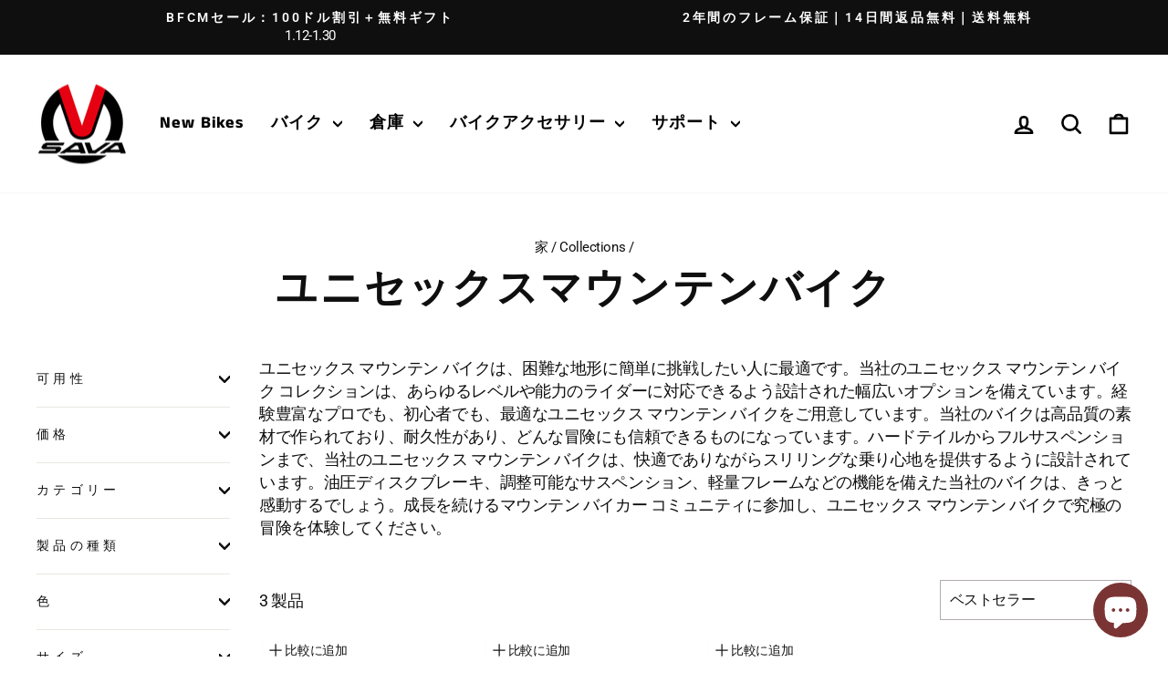

--- FILE ---
content_type: text/html; charset=utf-8
request_url: https://savadeck-bike.com/ja/collections/%E3%83%A6%E3%83%8B%E3%82%BB%E3%83%83%E3%82%AF%E3%82%B9%E3%83%9E%E3%82%A6%E3%83%B3%E3%83%86%E3%83%B3%E3%83%90%E3%82%A4%E3%82%AF
body_size: 49789
content:
<!doctype html>
<html class="no-js" lang="ja" dir="ltr">
  <head>
 <!-- Google Tag Manager -->
<script>(function(w,d,s,l,i){w[l]=w[l]||[];w[l].push({'gtm.start':
new Date().getTime(),event:'gtm.js'});var f=d.getElementsByTagName(s)[0],
j=d.createElement(s),dl=l!='dataLayer'?'&l='+l:'';j.async=true;j.src=
'https://www.googletagmanager.com/gtm.js?id='+i+dl;f.parentNode.insertBefore(j,f);
})(window,document,'script','dataLayer','GTM-PJTXPDJ');</script>
<!-- End Google Tag Manager -->
    <!-- Added by AVADA SEO Suite -->
    <script>
  const avadaLightJsExclude = ['cdn.nfcube.com', 'assets/ecom.js', 'variant-title-king', 'linked_options_variants', 'smile-loader.js', 'smart-product-filter-search', 'rivo-loyalty-referrals', 'avada-cookie-consent', 'consentmo-gdpr', 'quinn', 'pandectes'];
  const avadaLightJsInclude = ['https://www.googletagmanager.com/', 'https://connect.facebook.net/', 'https://business-api.tiktok.com/', 'https://static.klaviyo.com/', 'https://cdn.shopify.com/extensions/700a8914-a620-4601-8eae-c09a3e45de08/transcy-153/assets/', 'https://cdn.shopify.com/extensions/bc9c5dad-9ae1-4436-98cf-eb64c21aa832/qikify-upsell-gift-195/assets/', 'https://cdn.shopify.com/extensions/ab9851cf-70c0-4b10-a2fd-d413e0db068d/ldt-product-compare-244/assets/', 'https://cdn.shopify.com/extensions/73b7f507-a512-4d2c-8924-4ce4fabeaf61/inbox-1068/assets/', 'https://sdks.automizely.com/', 'https://static.seel.com/'];
  window.AVADA_SPEED_BLACKLIST = avadaLightJsInclude.map(item => new RegExp(item, 'i'));
  window.AVADA_SPEED_WHITELIST = avadaLightJsExclude.map(item => new RegExp(item, 'i'));
</script>

<script>
  const isSpeedUpEnable = !0 || Date.now() < 0;
  if (isSpeedUpEnable) {
    const avadaSpeedUp=1;
    if(isSpeedUpEnable) {
  function _0x55aa(_0x575858,_0x2fd0be){const _0x30a92f=_0x1cb5();return _0x55aa=function(_0x4e8b41,_0xcd1690){_0x4e8b41=_0x4e8b41-(0xb5e+0xd*0x147+-0x1b1a);let _0x1c09f7=_0x30a92f[_0x4e8b41];return _0x1c09f7;},_0x55aa(_0x575858,_0x2fd0be);}(function(_0x4ad4dc,_0x42545f){const _0x5c7741=_0x55aa,_0x323f4d=_0x4ad4dc();while(!![]){try{const _0x588ea5=parseInt(_0x5c7741(0x10c))/(0xb6f+-0x1853+0xce5)*(-parseInt(_0x5c7741(0x157))/(-0x2363*0x1+0x1dd4+0x591*0x1))+-parseInt(_0x5c7741(0x171))/(0x269b+-0xeb+-0xf*0x283)*(parseInt(_0x5c7741(0x116))/(0x2e1+0x1*0x17b3+-0x110*0x19))+-parseInt(_0x5c7741(0x147))/(-0x1489+-0x312*0x6+0x26fa*0x1)+-parseInt(_0x5c7741(0xfa))/(-0x744+0x1*0xb5d+-0x413)*(-parseInt(_0x5c7741(0x102))/(-0x1e87+0x9e*-0x16+0x2c22))+parseInt(_0x5c7741(0x136))/(0x1e2d+0x1498+-0x1a3*0x1f)+parseInt(_0x5c7741(0x16e))/(0x460+0x1d96+0x3*-0xb4f)*(-parseInt(_0x5c7741(0xe3))/(-0x9ca+-0x1*-0x93f+0x1*0x95))+parseInt(_0x5c7741(0xf8))/(-0x1f73*0x1+0x6*-0x510+0x3dde);if(_0x588ea5===_0x42545f)break;else _0x323f4d['push'](_0x323f4d['shift']());}catch(_0x5d6d7e){_0x323f4d['push'](_0x323f4d['shift']());}}}(_0x1cb5,-0x193549+0x5dc3*-0x31+-0x2f963*-0x13),(function(){const _0x5cb2b4=_0x55aa,_0x23f9e9={'yXGBq':function(_0x237aef,_0x385938){return _0x237aef!==_0x385938;},'XduVF':function(_0x21018d,_0x56ff60){return _0x21018d===_0x56ff60;},'RChnz':_0x5cb2b4(0xf4)+_0x5cb2b4(0xe9)+_0x5cb2b4(0x14a),'TAsuR':function(_0xe21eca,_0x33e114){return _0xe21eca%_0x33e114;},'EvLYw':function(_0x1326ad,_0x261d04){return _0x1326ad!==_0x261d04;},'nnhAQ':_0x5cb2b4(0x107),'swpMF':_0x5cb2b4(0x16d),'plMMu':_0x5cb2b4(0xe8)+_0x5cb2b4(0x135),'PqBPA':function(_0x2ba85c,_0x35b541){return _0x2ba85c<_0x35b541;},'NKPCA':_0x5cb2b4(0xfc),'TINqh':function(_0x4116e3,_0x3ffd02,_0x2c8722){return _0x4116e3(_0x3ffd02,_0x2c8722);},'BAueN':_0x5cb2b4(0x120),'NgloT':_0x5cb2b4(0x14c),'ThSSU':function(_0xeb212a,_0x4341c1){return _0xeb212a+_0x4341c1;},'lDDHN':function(_0x4a1a48,_0x45ebfb){return _0x4a1a48 instanceof _0x45ebfb;},'toAYB':function(_0xcf0fa9,_0xf5fa6a){return _0xcf0fa9 instanceof _0xf5fa6a;},'VMiyW':function(_0x5300e4,_0x44e0f4){return _0x5300e4(_0x44e0f4);},'iyhbw':_0x5cb2b4(0x119),'zuWfR':function(_0x19c3e4,_0x4ee6e8){return _0x19c3e4<_0x4ee6e8;},'vEmrv':function(_0xd798cf,_0x5ea2dd){return _0xd798cf!==_0x5ea2dd;},'yxERj':function(_0x24b03b,_0x5aa292){return _0x24b03b||_0x5aa292;},'MZpwM':_0x5cb2b4(0x110)+_0x5cb2b4(0x109)+'pt','IeUHK':function(_0x5a4c7e,_0x2edf70){return _0x5a4c7e-_0x2edf70;},'Idvge':function(_0x3b526e,_0x36b469){return _0x3b526e<_0x36b469;},'qRwfm':_0x5cb2b4(0x16b)+_0x5cb2b4(0xf1),'CvXDN':function(_0x4b4208,_0x1db216){return _0x4b4208<_0x1db216;},'acPIM':function(_0x7d44b7,_0x3020d2){return _0x7d44b7(_0x3020d2);},'MyLMO':function(_0x22d4b2,_0xe7a6a0){return _0x22d4b2<_0xe7a6a0;},'boDyh':function(_0x176992,_0x346381,_0xab7fc){return _0x176992(_0x346381,_0xab7fc);},'ZANXD':_0x5cb2b4(0x10f)+_0x5cb2b4(0x12a)+_0x5cb2b4(0x142),'CXwRZ':_0x5cb2b4(0x123)+_0x5cb2b4(0x15f),'AuMHM':_0x5cb2b4(0x161),'KUuFZ':_0x5cb2b4(0xe6),'MSwtw':_0x5cb2b4(0x13a),'ERvPB':_0x5cb2b4(0x134),'ycTDj':_0x5cb2b4(0x15b),'Tvhir':_0x5cb2b4(0x154)},_0x469be1=_0x23f9e9[_0x5cb2b4(0x153)],_0x36fe07={'blacklist':window[_0x5cb2b4(0x11f)+_0x5cb2b4(0x115)+'T'],'whitelist':window[_0x5cb2b4(0x11f)+_0x5cb2b4(0x13e)+'T']},_0x26516a={'blacklisted':[]},_0x34e4a6=(_0x2be2f5,_0x25b3b2)=>{const _0x80dd2=_0x5cb2b4;if(_0x2be2f5&&(!_0x25b3b2||_0x23f9e9[_0x80dd2(0x13b)](_0x25b3b2,_0x469be1))&&(!_0x36fe07[_0x80dd2(0x170)]||_0x36fe07[_0x80dd2(0x170)][_0x80dd2(0x151)](_0xa5c7cf=>_0xa5c7cf[_0x80dd2(0x12b)](_0x2be2f5)))&&(!_0x36fe07[_0x80dd2(0x165)]||_0x36fe07[_0x80dd2(0x165)][_0x80dd2(0x156)](_0x4e2570=>!_0x4e2570[_0x80dd2(0x12b)](_0x2be2f5)))&&_0x23f9e9[_0x80dd2(0xf7)](avadaSpeedUp,0x5*0x256+-0x1*0x66c+-0x542+0.5)&&_0x2be2f5[_0x80dd2(0x137)](_0x23f9e9[_0x80dd2(0xe7)])){const _0x413c89=_0x2be2f5[_0x80dd2(0x16c)];return _0x23f9e9[_0x80dd2(0xf7)](_0x23f9e9[_0x80dd2(0x11e)](_0x413c89,-0x1deb*-0x1+0xf13+-0x2cfc),0x1176+-0x78b*0x5+0x1441);}return _0x2be2f5&&(!_0x25b3b2||_0x23f9e9[_0x80dd2(0xed)](_0x25b3b2,_0x469be1))&&(!_0x36fe07[_0x80dd2(0x170)]||_0x36fe07[_0x80dd2(0x170)][_0x80dd2(0x151)](_0x3d689d=>_0x3d689d[_0x80dd2(0x12b)](_0x2be2f5)))&&(!_0x36fe07[_0x80dd2(0x165)]||_0x36fe07[_0x80dd2(0x165)][_0x80dd2(0x156)](_0x26a7b3=>!_0x26a7b3[_0x80dd2(0x12b)](_0x2be2f5)));},_0x11462f=function(_0x42927f){const _0x346823=_0x5cb2b4,_0x5426ae=_0x42927f[_0x346823(0x159)+'te'](_0x23f9e9[_0x346823(0x14e)]);return _0x36fe07[_0x346823(0x170)]&&_0x36fe07[_0x346823(0x170)][_0x346823(0x156)](_0x107b0d=>!_0x107b0d[_0x346823(0x12b)](_0x5426ae))||_0x36fe07[_0x346823(0x165)]&&_0x36fe07[_0x346823(0x165)][_0x346823(0x151)](_0x1e7160=>_0x1e7160[_0x346823(0x12b)](_0x5426ae));},_0x39299f=new MutationObserver(_0x45c995=>{const _0x21802a=_0x5cb2b4,_0x3bc801={'mafxh':function(_0x6f9c57,_0x229989){const _0x9d39b1=_0x55aa;return _0x23f9e9[_0x9d39b1(0xf7)](_0x6f9c57,_0x229989);},'SrchE':_0x23f9e9[_0x21802a(0xe2)],'pvjbV':_0x23f9e9[_0x21802a(0xf6)]};for(let _0x333494=-0x7d7+-0x893+0x106a;_0x23f9e9[_0x21802a(0x158)](_0x333494,_0x45c995[_0x21802a(0x16c)]);_0x333494++){const {addedNodes:_0x1b685b}=_0x45c995[_0x333494];for(let _0x2f087=0x1f03+0x84b+0x1*-0x274e;_0x23f9e9[_0x21802a(0x158)](_0x2f087,_0x1b685b[_0x21802a(0x16c)]);_0x2f087++){const _0x4e5bac=_0x1b685b[_0x2f087];if(_0x23f9e9[_0x21802a(0xf7)](_0x4e5bac[_0x21802a(0x121)],-0x1f3a+-0x1*0x1b93+-0x3*-0x139a)&&_0x23f9e9[_0x21802a(0xf7)](_0x4e5bac[_0x21802a(0x152)],_0x23f9e9[_0x21802a(0xe0)])){const _0x5d9a67=_0x4e5bac[_0x21802a(0x107)],_0x3fb522=_0x4e5bac[_0x21802a(0x16d)];if(_0x23f9e9[_0x21802a(0x103)](_0x34e4a6,_0x5d9a67,_0x3fb522)){_0x26516a[_0x21802a(0x160)+'d'][_0x21802a(0x128)]([_0x4e5bac,_0x4e5bac[_0x21802a(0x16d)]]),_0x4e5bac[_0x21802a(0x16d)]=_0x469be1;const _0x1e52da=function(_0x2c95ff){const _0x359b13=_0x21802a;if(_0x3bc801[_0x359b13(0x118)](_0x4e5bac[_0x359b13(0x159)+'te'](_0x3bc801[_0x359b13(0x166)]),_0x469be1))_0x2c95ff[_0x359b13(0x112)+_0x359b13(0x150)]();_0x4e5bac[_0x359b13(0xec)+_0x359b13(0x130)](_0x3bc801[_0x359b13(0xe4)],_0x1e52da);};_0x4e5bac[_0x21802a(0x12d)+_0x21802a(0x163)](_0x23f9e9[_0x21802a(0xf6)],_0x1e52da),_0x4e5bac[_0x21802a(0x12c)+_0x21802a(0x131)]&&_0x4e5bac[_0x21802a(0x12c)+_0x21802a(0x131)][_0x21802a(0x11a)+'d'](_0x4e5bac);}}}}});_0x39299f[_0x5cb2b4(0x105)](document[_0x5cb2b4(0x10b)+_0x5cb2b4(0x16a)],{'childList':!![],'subtree':!![]});const _0x2910a9=/[|\\{}()\[\]^$+*?.]/g,_0xa9f173=function(..._0x1baa33){const _0x3053cc=_0x5cb2b4,_0x2e6f61={'mMWha':function(_0x158c76,_0x5c404b){const _0x25a05c=_0x55aa;return _0x23f9e9[_0x25a05c(0xf7)](_0x158c76,_0x5c404b);},'BXirI':_0x23f9e9[_0x3053cc(0x141)],'COGok':function(_0x421bf7,_0x55453a){const _0x4fd417=_0x3053cc;return _0x23f9e9[_0x4fd417(0x167)](_0x421bf7,_0x55453a);},'XLSAp':function(_0x193984,_0x35c446){const _0x5bbecf=_0x3053cc;return _0x23f9e9[_0x5bbecf(0xed)](_0x193984,_0x35c446);},'EygRw':function(_0xfbb69c,_0x21b15d){const _0xe5c840=_0x3053cc;return _0x23f9e9[_0xe5c840(0x104)](_0xfbb69c,_0x21b15d);},'xZuNx':_0x23f9e9[_0x3053cc(0x139)],'SBUaW':function(_0x5739bf,_0x2c2fab){const _0x42cbb1=_0x3053cc;return _0x23f9e9[_0x42cbb1(0x172)](_0x5739bf,_0x2c2fab);},'EAoTR':function(_0x123b29,_0x5b29bf){const _0x2828d2=_0x3053cc;return _0x23f9e9[_0x2828d2(0x11d)](_0x123b29,_0x5b29bf);},'cdYdq':_0x23f9e9[_0x3053cc(0x14e)],'WzJcf':_0x23f9e9[_0x3053cc(0xe2)],'nytPK':function(_0x53f733,_0x4ad021){const _0x4f0333=_0x3053cc;return _0x23f9e9[_0x4f0333(0x148)](_0x53f733,_0x4ad021);},'oUrHG':_0x23f9e9[_0x3053cc(0x14d)],'dnxjX':function(_0xed6b5f,_0x573f55){const _0x57aa03=_0x3053cc;return _0x23f9e9[_0x57aa03(0x15a)](_0xed6b5f,_0x573f55);}};_0x23f9e9[_0x3053cc(0x15d)](_0x1baa33[_0x3053cc(0x16c)],-0x1a3*-0x9+-0xf9*0xb+-0x407*0x1)?(_0x36fe07[_0x3053cc(0x170)]=[],_0x36fe07[_0x3053cc(0x165)]=[]):(_0x36fe07[_0x3053cc(0x170)]&&(_0x36fe07[_0x3053cc(0x170)]=_0x36fe07[_0x3053cc(0x170)][_0x3053cc(0x106)](_0xa8e001=>_0x1baa33[_0x3053cc(0x156)](_0x4a8a28=>{const _0x2e425b=_0x3053cc;if(_0x2e6f61[_0x2e425b(0x111)](typeof _0x4a8a28,_0x2e6f61[_0x2e425b(0x155)]))return!_0xa8e001[_0x2e425b(0x12b)](_0x4a8a28);else{if(_0x2e6f61[_0x2e425b(0xeb)](_0x4a8a28,RegExp))return _0x2e6f61[_0x2e425b(0x145)](_0xa8e001[_0x2e425b(0xdf)](),_0x4a8a28[_0x2e425b(0xdf)]());}}))),_0x36fe07[_0x3053cc(0x165)]&&(_0x36fe07[_0x3053cc(0x165)]=[..._0x36fe07[_0x3053cc(0x165)],..._0x1baa33[_0x3053cc(0xff)](_0x4e4c02=>{const _0x7c755c=_0x3053cc;if(_0x23f9e9[_0x7c755c(0xf7)](typeof _0x4e4c02,_0x23f9e9[_0x7c755c(0x141)])){const _0x932437=_0x4e4c02[_0x7c755c(0xea)](_0x2910a9,_0x23f9e9[_0x7c755c(0x16f)]),_0x34e686=_0x23f9e9[_0x7c755c(0xf0)](_0x23f9e9[_0x7c755c(0xf0)]('.*',_0x932437),'.*');if(_0x36fe07[_0x7c755c(0x165)][_0x7c755c(0x156)](_0x21ef9a=>_0x21ef9a[_0x7c755c(0xdf)]()!==_0x34e686[_0x7c755c(0xdf)]()))return new RegExp(_0x34e686);}else{if(_0x23f9e9[_0x7c755c(0x117)](_0x4e4c02,RegExp)){if(_0x36fe07[_0x7c755c(0x165)][_0x7c755c(0x156)](_0x5a3f09=>_0x5a3f09[_0x7c755c(0xdf)]()!==_0x4e4c02[_0x7c755c(0xdf)]()))return _0x4e4c02;}}return null;})[_0x3053cc(0x106)](Boolean)]));const _0x3eeb55=document[_0x3053cc(0x11b)+_0x3053cc(0x10e)](_0x23f9e9[_0x3053cc(0xf0)](_0x23f9e9[_0x3053cc(0xf0)](_0x23f9e9[_0x3053cc(0x122)],_0x469be1),'"]'));for(let _0xf831f7=-0x21aa+-0x1793+0x393d*0x1;_0x23f9e9[_0x3053cc(0x14b)](_0xf831f7,_0x3eeb55[_0x3053cc(0x16c)]);_0xf831f7++){const _0x5868cb=_0x3eeb55[_0xf831f7];_0x23f9e9[_0x3053cc(0x132)](_0x11462f,_0x5868cb)&&(_0x26516a[_0x3053cc(0x160)+'d'][_0x3053cc(0x128)]([_0x5868cb,_0x23f9e9[_0x3053cc(0x14d)]]),_0x5868cb[_0x3053cc(0x12c)+_0x3053cc(0x131)][_0x3053cc(0x11a)+'d'](_0x5868cb));}let _0xdf8cd0=-0x17da+0x2461+-0xc87*0x1;[..._0x26516a[_0x3053cc(0x160)+'d']][_0x3053cc(0x10d)](([_0x226aeb,_0x33eaa7],_0xe33bca)=>{const _0x2aa7bf=_0x3053cc;if(_0x2e6f61[_0x2aa7bf(0x143)](_0x11462f,_0x226aeb)){const _0x41da0d=document[_0x2aa7bf(0x11c)+_0x2aa7bf(0x131)](_0x2e6f61[_0x2aa7bf(0x127)]);for(let _0x6784c7=0xd7b+-0xaa5+-0x2d6;_0x2e6f61[_0x2aa7bf(0x164)](_0x6784c7,_0x226aeb[_0x2aa7bf(0xe5)][_0x2aa7bf(0x16c)]);_0x6784c7++){const _0x4ca758=_0x226aeb[_0x2aa7bf(0xe5)][_0x6784c7];_0x2e6f61[_0x2aa7bf(0x12f)](_0x4ca758[_0x2aa7bf(0x133)],_0x2e6f61[_0x2aa7bf(0x13f)])&&_0x2e6f61[_0x2aa7bf(0x145)](_0x4ca758[_0x2aa7bf(0x133)],_0x2e6f61[_0x2aa7bf(0x100)])&&_0x41da0d[_0x2aa7bf(0xe1)+'te'](_0x4ca758[_0x2aa7bf(0x133)],_0x226aeb[_0x2aa7bf(0xe5)][_0x6784c7][_0x2aa7bf(0x12e)]);}_0x41da0d[_0x2aa7bf(0xe1)+'te'](_0x2e6f61[_0x2aa7bf(0x13f)],_0x226aeb[_0x2aa7bf(0x107)]),_0x41da0d[_0x2aa7bf(0xe1)+'te'](_0x2e6f61[_0x2aa7bf(0x100)],_0x2e6f61[_0x2aa7bf(0x101)](_0x33eaa7,_0x2e6f61[_0x2aa7bf(0x126)])),document[_0x2aa7bf(0x113)][_0x2aa7bf(0x146)+'d'](_0x41da0d),_0x26516a[_0x2aa7bf(0x160)+'d'][_0x2aa7bf(0x162)](_0x2e6f61[_0x2aa7bf(0x13d)](_0xe33bca,_0xdf8cd0),-0x105d*0x2+0x1*-0xeaa+0x2f65),_0xdf8cd0++;}}),_0x36fe07[_0x3053cc(0x170)]&&_0x23f9e9[_0x3053cc(0xf3)](_0x36fe07[_0x3053cc(0x170)][_0x3053cc(0x16c)],0x10f2+-0x1a42+0x951)&&_0x39299f[_0x3053cc(0x15c)]();},_0x4c2397=document[_0x5cb2b4(0x11c)+_0x5cb2b4(0x131)],_0x573f89={'src':Object[_0x5cb2b4(0x14f)+_0x5cb2b4(0xfd)+_0x5cb2b4(0x144)](HTMLScriptElement[_0x5cb2b4(0xf9)],_0x23f9e9[_0x5cb2b4(0x14e)]),'type':Object[_0x5cb2b4(0x14f)+_0x5cb2b4(0xfd)+_0x5cb2b4(0x144)](HTMLScriptElement[_0x5cb2b4(0xf9)],_0x23f9e9[_0x5cb2b4(0xe2)])};document[_0x5cb2b4(0x11c)+_0x5cb2b4(0x131)]=function(..._0x4db605){const _0x1480b5=_0x5cb2b4,_0x3a6982={'KNNxG':function(_0x32fa39,_0x2a57e4,_0x3cc08f){const _0x5ead12=_0x55aa;return _0x23f9e9[_0x5ead12(0x169)](_0x32fa39,_0x2a57e4,_0x3cc08f);}};if(_0x23f9e9[_0x1480b5(0x13b)](_0x4db605[-0x4*-0x376+0x4*0x2f+-0xe94][_0x1480b5(0x140)+'e'](),_0x23f9e9[_0x1480b5(0x139)]))return _0x4c2397[_0x1480b5(0x114)](document)(..._0x4db605);const _0x2f091d=_0x4c2397[_0x1480b5(0x114)](document)(..._0x4db605);try{Object[_0x1480b5(0xf2)+_0x1480b5(0x149)](_0x2f091d,{'src':{..._0x573f89[_0x1480b5(0x107)],'set'(_0x3ae2bc){const _0x5d6fdc=_0x1480b5;_0x3a6982[_0x5d6fdc(0x129)](_0x34e4a6,_0x3ae2bc,_0x2f091d[_0x5d6fdc(0x16d)])&&_0x573f89[_0x5d6fdc(0x16d)][_0x5d6fdc(0x10a)][_0x5d6fdc(0x125)](this,_0x469be1),_0x573f89[_0x5d6fdc(0x107)][_0x5d6fdc(0x10a)][_0x5d6fdc(0x125)](this,_0x3ae2bc);}},'type':{..._0x573f89[_0x1480b5(0x16d)],'get'(){const _0x436e9e=_0x1480b5,_0x4b63b9=_0x573f89[_0x436e9e(0x16d)][_0x436e9e(0xfb)][_0x436e9e(0x125)](this);if(_0x23f9e9[_0x436e9e(0xf7)](_0x4b63b9,_0x469be1)||_0x23f9e9[_0x436e9e(0x103)](_0x34e4a6,this[_0x436e9e(0x107)],_0x4b63b9))return null;return _0x4b63b9;},'set'(_0x174ea3){const _0x1dff57=_0x1480b5,_0xa2fd13=_0x23f9e9[_0x1dff57(0x103)](_0x34e4a6,_0x2f091d[_0x1dff57(0x107)],_0x2f091d[_0x1dff57(0x16d)])?_0x469be1:_0x174ea3;_0x573f89[_0x1dff57(0x16d)][_0x1dff57(0x10a)][_0x1dff57(0x125)](this,_0xa2fd13);}}}),_0x2f091d[_0x1480b5(0xe1)+'te']=function(_0x5b0870,_0x8c60d5){const _0xab22d4=_0x1480b5;if(_0x23f9e9[_0xab22d4(0xf7)](_0x5b0870,_0x23f9e9[_0xab22d4(0xe2)])||_0x23f9e9[_0xab22d4(0xf7)](_0x5b0870,_0x23f9e9[_0xab22d4(0x14e)]))_0x2f091d[_0x5b0870]=_0x8c60d5;else HTMLScriptElement[_0xab22d4(0xf9)][_0xab22d4(0xe1)+'te'][_0xab22d4(0x125)](_0x2f091d,_0x5b0870,_0x8c60d5);};}catch(_0x5a9461){console[_0x1480b5(0x168)](_0x23f9e9[_0x1480b5(0xef)],_0x5a9461);}return _0x2f091d;};const _0x5883c5=[_0x23f9e9[_0x5cb2b4(0xfe)],_0x23f9e9[_0x5cb2b4(0x13c)],_0x23f9e9[_0x5cb2b4(0xf5)],_0x23f9e9[_0x5cb2b4(0x15e)],_0x23f9e9[_0x5cb2b4(0x138)],_0x23f9e9[_0x5cb2b4(0x124)]],_0x4ab8d2=_0x5883c5[_0x5cb2b4(0xff)](_0x439d08=>{return{'type':_0x439d08,'listener':()=>_0xa9f173(),'options':{'passive':!![]}};});_0x4ab8d2[_0x5cb2b4(0x10d)](_0x4d3535=>{const _0x3882ab=_0x5cb2b4;document[_0x3882ab(0x12d)+_0x3882ab(0x163)](_0x4d3535[_0x3882ab(0x16d)],_0x4d3535[_0x3882ab(0xee)],_0x4d3535[_0x3882ab(0x108)]);});}()));function _0x1cb5(){const _0x15f8e0=['ault','some','tagName','CXwRZ','wheel','BXirI','every','6lYvYYX','PqBPA','getAttribu','IeUHK','touchstart','disconnect','Idvge','ERvPB','/blocked','blackliste','keydown','splice','stener','SBUaW','whitelist','SrchE','toAYB','warn','boDyh','ement','script[typ','length','type','346347wGqEBH','NgloT','blacklist','33OVoYHk','zuWfR','toString','NKPCA','setAttribu','swpMF','230EEqEiq','pvjbV','attributes','mousemove','RChnz','beforescri','y.com/exte','replace','COGok','removeEven','EvLYw','listener','ZANXD','ThSSU','e="','defineProp','MyLMO','cdn.shopif','MSwtw','plMMu','XduVF','22621984JRJQxz','prototype','8818116NVbcZr','get','SCRIPT','ertyDescri','AuMHM','map','WzJcf','nytPK','7kiZatp','TINqh','VMiyW','observe','filter','src','options','n/javascri','set','documentEl','478083wuqgQV','forEach','torAll','Avada cann','applicatio','mMWha','preventDef','head','bind','D_BLACKLIS','75496skzGVx','lDDHN','mafxh','script','removeChil','querySelec','createElem','vEmrv','TAsuR','AVADA_SPEE','string','nodeType','qRwfm','javascript','Tvhir','call','oUrHG','xZuNx','push','KNNxG','ot lazy lo','test','parentElem','addEventLi','value','EAoTR','tListener','ent','acPIM','name','touchmove','ptexecute','6968312SmqlIb','includes','ycTDj','iyhbw','touchend','yXGBq','KUuFZ','dnxjX','D_WHITELIS','cdYdq','toLowerCas','BAueN','ad script','EygRw','ptor','XLSAp','appendChil','4975500NoPAFA','yxERj','erties','nsions','CvXDN','\$&','MZpwM','nnhAQ','getOwnProp'];_0x1cb5=function(){return _0x15f8e0;};return _0x1cb5();}
}
    class LightJsLoader{constructor(e){this.jQs=[],this.listener=this.handleListener.bind(this,e),this.scripts=["default","defer","async"].reduce(((e,t)=>({...e,[t]:[]})),{});const t=this;e.forEach((e=>window.addEventListener(e,t.listener,{passive:!0})))}handleListener(e){const t=this;return e.forEach((e=>window.removeEventListener(e,t.listener))),"complete"===document.readyState?this.handleDOM():document.addEventListener("readystatechange",(e=>{if("complete"===e.target.readyState)return setTimeout(t.handleDOM.bind(t),1)}))}async handleDOM(){this.suspendEvent(),this.suspendJQuery(),this.findScripts(),this.preloadScripts();for(const e of Object.keys(this.scripts))await this.replaceScripts(this.scripts[e]);for(const e of["DOMContentLoaded","readystatechange"])await this.requestRepaint(),document.dispatchEvent(new Event("lightJS-"+e));document.lightJSonreadystatechange&&document.lightJSonreadystatechange();for(const e of["DOMContentLoaded","load"])await this.requestRepaint(),window.dispatchEvent(new Event("lightJS-"+e));await this.requestRepaint(),window.lightJSonload&&window.lightJSonload(),await this.requestRepaint(),this.jQs.forEach((e=>e(window).trigger("lightJS-jquery-load"))),window.dispatchEvent(new Event("lightJS-pageshow")),await this.requestRepaint(),window.lightJSonpageshow&&window.lightJSonpageshow()}async requestRepaint(){return new Promise((e=>requestAnimationFrame(e)))}findScripts(){document.querySelectorAll("script[type=lightJs]").forEach((e=>{e.hasAttribute("src")?e.hasAttribute("async")&&e.async?this.scripts.async.push(e):e.hasAttribute("defer")&&e.defer?this.scripts.defer.push(e):this.scripts.default.push(e):this.scripts.default.push(e)}))}preloadScripts(){const e=this,t=Object.keys(this.scripts).reduce(((t,n)=>[...t,...e.scripts[n]]),[]),n=document.createDocumentFragment();t.forEach((e=>{const t=e.getAttribute("src");if(!t)return;const s=document.createElement("link");s.href=t,s.rel="preload",s.as="script",n.appendChild(s)})),document.head.appendChild(n)}async replaceScripts(e){let t;for(;t=e.shift();)await this.requestRepaint(),new Promise((e=>{const n=document.createElement("script");[...t.attributes].forEach((e=>{"type"!==e.nodeName&&n.setAttribute(e.nodeName,e.nodeValue)})),t.hasAttribute("src")?(n.addEventListener("load",e),n.addEventListener("error",e)):(n.text=t.text,e()),t.parentNode.replaceChild(n,t)}))}suspendEvent(){const e={};[{obj:document,name:"DOMContentLoaded"},{obj:window,name:"DOMContentLoaded"},{obj:window,name:"load"},{obj:window,name:"pageshow"},{obj:document,name:"readystatechange"}].map((t=>function(t,n){function s(n){return e[t].list.indexOf(n)>=0?"lightJS-"+n:n}e[t]||(e[t]={list:[n],add:t.addEventListener,remove:t.removeEventListener},t.addEventListener=(...n)=>{n[0]=s(n[0]),e[t].add.apply(t,n)},t.removeEventListener=(...n)=>{n[0]=s(n[0]),e[t].remove.apply(t,n)})}(t.obj,t.name))),[{obj:document,name:"onreadystatechange"},{obj:window,name:"onpageshow"}].map((e=>function(e,t){let n=e[t];Object.defineProperty(e,t,{get:()=>n||function(){},set:s=>{e["lightJS"+t]=n=s}})}(e.obj,e.name)))}suspendJQuery(){const e=this;let t=window.jQuery;Object.defineProperty(window,"jQuery",{get:()=>t,set(n){if(!n||!n.fn||!e.jQs.includes(n))return void(t=n);n.fn.ready=n.fn.init.prototype.ready=e=>{e.bind(document)(n)};const s=n.fn.on;n.fn.on=n.fn.init.prototype.on=function(...e){if(window!==this[0])return s.apply(this,e),this;const t=e=>e.split(" ").map((e=>"load"===e||0===e.indexOf("load.")?"lightJS-jquery-load":e)).join(" ");return"string"==typeof e[0]||e[0]instanceof String?(e[0]=t(e[0]),s.apply(this,e),this):("object"==typeof e[0]&&Object.keys(e[0]).forEach((n=>{delete Object.assign(e[0],{[t(n)]:e[0][n]})[n]})),s.apply(this,e),this)},e.jQs.push(n),t=n}})}}
new LightJsLoader(["keydown","mousemove","touchend","touchmove","touchstart","wheel"]);
  }
</script><!-- meta basic type product -->

    <!-- /Added by AVADA SEO Suite -->

    <meta name="yandex-verification" content="4d1c4cbe217f967f">
    <meta charset="utf-8">
    <meta http-equiv="X-UA-Compatible" content="IE=edge,chrome=1">
    <meta name="viewport" content="width=device-width,initial-scale=1">
    <meta name="theme-color" content="#f51919">
    <link rel="canonical" href="https://savadeck-bike.com/ja/collections/%e3%83%a6%e3%83%8b%e3%82%bb%e3%83%83%e3%82%af%e3%82%b9%e3%83%9e%e3%82%a6%e3%83%b3%e3%83%86%e3%83%b3%e3%83%90%e3%82%a4%e3%82%af">
    <link rel="preconnect" href="https://cdn.shopify.com" crossorigin>
    <link rel="preconnect" href="https://fonts.shopifycdn.com" crossorigin>
    <link rel="dns-prefetch" href="https://productreviews.shopifycdn.com">
    <link rel="dns-prefetch" href="https://ajax.googleapis.com">
    <link rel="dns-prefetch" href="https://maps.googleapis.com">
    <link rel="dns-prefetch" href="https://maps.gstatic.com"><link rel="shortcut icon" href="//savadeck-bike.com/cdn/shop/files/SAVA_417d147e-dd7a-42ea-9b03-cb141f194727_32x32.png?v=1734935754" type="image/png"><title>ユニセックスマウンテンバイク-SAVA カーボンバイク
&ndash; SAVA Carbon Bike
</title>
<meta name="description" content="あらゆる地形やライダーに最適な、最高品質の SAVA ユニセックス マウンテン バイクをご覧ください。トレイルや山を簡単に征服します。スタイリッシュで耐久性があり、長持ちするように作られています。今すぐ冒険をアップグレードしましょう！"><meta property="og:site_name" content="SAVA Carbon Bike">
  <meta property="og:url" content="https://savadeck-bike.com/ja/collections/%e3%83%a6%e3%83%8b%e3%82%bb%e3%83%83%e3%82%af%e3%82%b9%e3%83%9e%e3%82%a6%e3%83%b3%e3%83%86%e3%83%b3%e3%83%90%e3%82%a4%e3%82%af">
  <meta property="og:title" content="ユニセックスマウンテンバイク-SAVA カーボンバイク">
  <meta property="og:type" content="website">
  <meta property="og:description" content="あらゆる地形やライダーに最適な、最高品質の SAVA ユニセックス マウンテン バイクをご覧ください。トレイルや山を簡単に征服します。スタイリッシュで耐久性があり、長持ちするように作られています。今すぐ冒険をアップグレードしましょう！"><meta property="og:image" content="http://savadeck-bike.com/cdn/shop/files/Shop_sava_affordable_carbon_fiber_bikes_online.jpg?v=1743497649">
    <meta property="og:image:secure_url" content="https://savadeck-bike.com/cdn/shop/files/Shop_sava_affordable_carbon_fiber_bikes_online.jpg?v=1743497649">
    <meta property="og:image:width" content="1200">
    <meta property="og:image:height" content="628"><meta name="twitter:site" content="@SAVA_DECK">
  <meta name="twitter:card" content="summary_large_image">
  <meta name="twitter:title" content="ユニセックスマウンテンバイク-SAVA カーボンバイク">
  <meta name="twitter:description" content="あらゆる地形やライダーに最適な、最高品質の SAVA ユニセックス マウンテン バイクをご覧ください。トレイルや山を簡単に征服します。スタイリッシュで耐久性があり、長持ちするように作られています。今すぐ冒険をアップグレードしましょう！">
<style data-shopify>@font-face {
  font-family: "Anek Tamil";
  font-weight: 700;
  font-style: normal;
  font-display: swap;
  src: url("//savadeck-bike.com/cdn/fonts/anek_tamil/anektamil_n7.31f19f849e399606944d7e18afb0d939020205cb.woff2") format("woff2"),
       url("//savadeck-bike.com/cdn/fonts/anek_tamil/anektamil_n7.3814c59b267d611330450a8e339987d5bc311032.woff") format("woff");
}

  @font-face {
  font-family: Roboto;
  font-weight: 400;
  font-style: normal;
  font-display: swap;
  src: url("//savadeck-bike.com/cdn/fonts/roboto/roboto_n4.2019d890f07b1852f56ce63ba45b2db45d852cba.woff2") format("woff2"),
       url("//savadeck-bike.com/cdn/fonts/roboto/roboto_n4.238690e0007583582327135619c5f7971652fa9d.woff") format("woff");
}


  @font-face {
  font-family: Roboto;
  font-weight: 600;
  font-style: normal;
  font-display: swap;
  src: url("//savadeck-bike.com/cdn/fonts/roboto/roboto_n6.3d305d5382545b48404c304160aadee38c90ef9d.woff2") format("woff2"),
       url("//savadeck-bike.com/cdn/fonts/roboto/roboto_n6.bb37be020157f87e181e5489d5e9137ad60c47a2.woff") format("woff");
}

  @font-face {
  font-family: Roboto;
  font-weight: 400;
  font-style: italic;
  font-display: swap;
  src: url("//savadeck-bike.com/cdn/fonts/roboto/roboto_i4.57ce898ccda22ee84f49e6b57ae302250655e2d4.woff2") format("woff2"),
       url("//savadeck-bike.com/cdn/fonts/roboto/roboto_i4.b21f3bd061cbcb83b824ae8c7671a82587b264bf.woff") format("woff");
}

  @font-face {
  font-family: Roboto;
  font-weight: 600;
  font-style: italic;
  font-display: swap;
  src: url("//savadeck-bike.com/cdn/fonts/roboto/roboto_i6.ebd6b6733fb2b030d60cbf61316511a7ffd82fb3.woff2") format("woff2"),
       url("//savadeck-bike.com/cdn/fonts/roboto/roboto_i6.1363905a6d5249605bc5e0f859663ffe95ac3bed.woff") format("woff");
}

</style><link href="//savadeck-bike.com/cdn/shop/t/55/assets/theme.css?v=136437592853961823001766135341" rel="stylesheet" type="text/css" media="all" />
    <link href="//savadeck-bike.com/cdn/shop/t/55/assets/common-media.css?v=113448130607500395631741917311" rel="stylesheet" type="text/css" media="all" />
    <link href="//savadeck-bike.com/cdn/shop/t/55/assets/swiper-bundle.min.css?v=69260499262065845251741790686" rel="stylesheet" type="text/css" media="all" />
<style data-shopify>:root {
    --typeHeaderPrimary: "Anek Tamil";
    --typeHeaderFallback: sans-serif;
    --typeHeaderSize: 45px;
    --typeHeaderWeight: 700;
    --typeHeaderLineHeight: 1.2;
    --typeHeaderSpacing: 0.05em;

    --typeBasePrimary:Roboto;
    --typeBaseFallback:sans-serif;
    --typeBaseSize: 18px;
    --typeBaseWeight: 400;
    --typeBaseSpacing: -0.025em;
    --typeBaseLineHeight: 1.4;
    --typeBaselineHeightMinus01: 1.3;

    --typeCollectionTitle: 23px;

    --iconWeight: 6px;
    --iconLinecaps: round;

    
        --buttonRadius: 0;
    

    --colorGridOverlayOpacity: 0.2;
    }

    .placeholder-content {
    background-image: linear-gradient(100deg, #e5e5e5 40%, #dddddd 63%, #e5e5e5 79%);
    }</style><script>
      document.documentElement.className = document.documentElement.className.replace('no-js', 'js');

      window.theme = window.theme || {};
      theme.routes = {
        home: "/ja",
        cart: "/ja/cart.js",
        cartPage: "/ja/cart",
        cartAdd: "/ja/cart/add.js",
        cartChange: "/ja/cart/change.js",
        search: "/ja/search",
        predictive_url: "/ja/search/suggest"
      };
      theme.strings = {
        soldOut: "完売",
        unavailable: "利用不可",
        inStockLabel: "在庫あり、発送準備完了",
        oneStockLabel: "在庫残りわずか - [count] 個のアイテムが残っています",
        otherStockLabel: "在庫残りわずか - [count] 個のアイテムが残っています",
        willNotShipUntil: "発送準備完了 [date]",
        willBeInStockAfter: "再入荷しました [date]",
        waitingForStock: "途中の在庫",
        savePrice: "[saved_amount]を節約",
        cartEmpty: "あなたのカートは現在空です。",
        cartTermsConfirmation: "チェックアウトするには、販売条件に同意する必要があります",
        searchCollections: "Collections",
        searchPages: "ページ",
        searchArticles: "記事",
        productFrom: " から",
        maxQuantity: "カートに入れることができるのは[quantity]個の[title]のみです。"
      };
      theme.settings = {
        cartType: "drawer",
        isCustomerTemplate: false,
        moneyFormat: "\u003cspan class=\"notranslate ht-money\"\u003e\u003cspan class=trans-money\u003e${{amount}}\u003c\/span\u003e\u003c\/span\u003e",
        saveType: "dollar",
        productImageSize: "square",
        productImageCover: true,
        predictiveSearch: true,
        predictiveSearchType: null,
        predictiveSearchVendor: false,
        predictiveSearchPrice: true,
        quickView: true,
        themeName: 'Impulse',
        themeVersion: "7.3.3"
      };
    </script>

    <script>window.performance && window.performance.mark && window.performance.mark('shopify.content_for_header.start');</script><meta name="facebook-domain-verification" content="qlmga3i3bs4mnfp6ykl4eq6p6x720y">
<meta id="shopify-digital-wallet" name="shopify-digital-wallet" content="/38571769995/digital_wallets/dialog">
<meta name="shopify-checkout-api-token" content="9863d5ca25faef306392c202594f9c7b">
<meta id="in-context-paypal-metadata" data-shop-id="38571769995" data-venmo-supported="false" data-environment="production" data-locale="ja_JP" data-paypal-v4="true" data-currency="USD">
<link rel="alternate" type="application/atom+xml" title="Feed" href="/ja/collections/%E3%83%A6%E3%83%8B%E3%82%BB%E3%83%83%E3%82%AF%E3%82%B9%E3%83%9E%E3%82%A6%E3%83%B3%E3%83%86%E3%83%B3%E3%83%90%E3%82%A4%E3%82%AF.atom" />
<link rel="alternate" hreflang="x-default" href="https://savadeck-bike.com/collections/unisex-mountain-bikes">
<link rel="alternate" hreflang="en" href="https://savadeck-bike.com/collections/unisex-mountain-bikes">
<link rel="alternate" hreflang="cs" href="https://savadeck-bike.com/cs/collections/unisex-horske-kola">
<link rel="alternate" hreflang="nl" href="https://savadeck-bike.com/nl/collections/unisex-mountainbikes-1">
<link rel="alternate" hreflang="ja" href="https://savadeck-bike.com/ja/collections/%E3%83%A6%E3%83%8B%E3%82%BB%E3%83%83%E3%82%AF%E3%82%B9%E3%83%9E%E3%82%A6%E3%83%B3%E3%83%86%E3%83%B3%E3%83%90%E3%82%A4%E3%82%AF">
<link rel="alternate" hreflang="sv" href="https://savadeck-bike.com/sv/collections/unisex-mountain-bikes">
<link rel="alternate" hreflang="pt" href="https://savadeck-bike.com/pt/collections/bicicletas-de-montanha-unissex">
<link rel="alternate" hreflang="es" href="https://savadeck-bike.com/es/collections/bicicletas-de-montana-unisex">
<link rel="alternate" hreflang="ja-JP" href="https://savadeck-bike.com/ja-jp/collections/%E3%83%A6%E3%83%8B%E3%82%BB%E3%83%83%E3%82%AF%E3%82%B9%E3%83%9E%E3%82%A6%E3%83%B3%E3%83%86%E3%83%B3%E3%83%90%E3%82%A4%E3%82%AF">
<link rel="alternate" hreflang="en-PT" href="https://savadeck-bike.com/en-pt/collections/unisex-mountain-bikes">
<link rel="alternate" hreflang="pt-PT" href="https://savadeck-bike.com/pt-pt/collections/bicicletas-de-montanha-unissex">
<link rel="alternate" hreflang="sv-PT" href="https://savadeck-bike.com/sv-pt/collections/unisex-mountain-bikes">
<link rel="alternate" hreflang="ja-PT" href="https://savadeck-bike.com/ja-pt/collections/%E3%83%A6%E3%83%8B%E3%82%BB%E3%83%83%E3%82%AF%E3%82%B9%E3%83%9E%E3%82%A6%E3%83%B3%E3%83%86%E3%83%B3%E3%83%90%E3%82%A4%E3%82%AF">
<link rel="alternate" hreflang="es-PT" href="https://savadeck-bike.com/es-pt/collections/bicicletas-de-montana-unisex">
<link rel="alternate" type="application/json+oembed" href="https://savadeck-bike.com/ja/collections/%e3%83%a6%e3%83%8b%e3%82%bb%e3%83%83%e3%82%af%e3%82%b9%e3%83%9e%e3%82%a6%e3%83%b3%e3%83%86%e3%83%b3%e3%83%90%e3%82%a4%e3%82%af.oembed">
<script async="async" src="/checkouts/internal/preloads.js?locale=ja-US"></script>
<script id="shopify-features" type="application/json">{"accessToken":"9863d5ca25faef306392c202594f9c7b","betas":["rich-media-storefront-analytics"],"domain":"savadeck-bike.com","predictiveSearch":true,"shopId":38571769995,"locale":"ja"}</script>
<script>var Shopify = Shopify || {};
Shopify.shop = "savabike.myshopify.com";
Shopify.locale = "ja";
Shopify.currency = {"active":"USD","rate":"1.0"};
Shopify.country = "US";
Shopify.theme = {"name":"Impulse 首页+产品页开发 | 005","id":138718675083,"schema_name":"Impulse","schema_version":"7.3.3","theme_store_id":857,"role":"main"};
Shopify.theme.handle = "null";
Shopify.theme.style = {"id":null,"handle":null};
Shopify.cdnHost = "savadeck-bike.com/cdn";
Shopify.routes = Shopify.routes || {};
Shopify.routes.root = "/ja/";</script>
<script type="module">!function(o){(o.Shopify=o.Shopify||{}).modules=!0}(window);</script>
<script>!function(o){function n(){var o=[];function n(){o.push(Array.prototype.slice.apply(arguments))}return n.q=o,n}var t=o.Shopify=o.Shopify||{};t.loadFeatures=n(),t.autoloadFeatures=n()}(window);</script>
<script id="shop-js-analytics" type="application/json">{"pageType":"collection"}</script>
<script defer="defer" async type="module" src="//savadeck-bike.com/cdn/shopifycloud/shop-js/modules/v2/client.init-shop-cart-sync_CZKilf07.ja.esm.js"></script>
<script defer="defer" async type="module" src="//savadeck-bike.com/cdn/shopifycloud/shop-js/modules/v2/chunk.common_rlhnONO2.esm.js"></script>
<script type="module">
  await import("//savadeck-bike.com/cdn/shopifycloud/shop-js/modules/v2/client.init-shop-cart-sync_CZKilf07.ja.esm.js");
await import("//savadeck-bike.com/cdn/shopifycloud/shop-js/modules/v2/chunk.common_rlhnONO2.esm.js");

  window.Shopify.SignInWithShop?.initShopCartSync?.({"fedCMEnabled":true,"windoidEnabled":true});

</script>
<script>(function() {
  var isLoaded = false;
  function asyncLoad() {
    if (isLoaded) return;
    isLoaded = true;
    var urls = ["https:\/\/sdks.automizely.com\/conversions\/v1\/conversions.js?app_connection_id=19c08cfed8454085a399994dcc747225\u0026mapped_org_id=7108014479b90dbeaceaefe4eb52b406_v1\u0026shop=savabike.myshopify.com","https:\/\/areviewsapp.com\/public\/js_codes\/slider.js?shop=savabike.myshopify.com","https:\/\/ecommplugins-scripts.trustpilot.com\/v2.1\/js\/header.min.js?settings=eyJrZXkiOiJUQUxLak95bEJXdWZPQ1RPIiwicyI6InNrdSJ9\u0026v=2.5\u0026shop=savabike.myshopify.com","https:\/\/ecommplugins-scripts.trustpilot.com\/v2.1\/js\/success.min.js?settings=eyJrZXkiOiJUQUxLak95bEJXdWZPQ1RPIiwicyI6InNrdSIsInQiOlsib3JkZXJzL2Z1bGZpbGxlZCJdLCJ2IjoiIiwiYSI6IiJ9\u0026shop=savabike.myshopify.com","https:\/\/ecommplugins-trustboxsettings.trustpilot.com\/savabike.myshopify.com.js?settings=1763365480413\u0026shop=savabike.myshopify.com","https:\/\/widget.trustpilot.com\/bootstrap\/v5\/tp.widget.sync.bootstrap.min.js?shop=savabike.myshopify.com"];
    for (var i = 0; i < urls.length; i++) {
      var s = document.createElement('script');
      if ((!0 || Date.now() < 0) &&
      (!window.AVADA_SPEED_BLACKLIST || window.AVADA_SPEED_BLACKLIST.some(pattern => pattern.test(s))) &&
      (!window.AVADA_SPEED_WHITELIST || window.AVADA_SPEED_WHITELIST.every(pattern => !pattern.test(s)))) s.type = 'lightJs'; else s.type = 'text/javascript';
      s.async = true;
      s.src = urls[i];
      var x = document.getElementsByTagName('script')[0];
      x.parentNode.insertBefore(s, x);
    }
  };
  if(window.attachEvent) {
    window.attachEvent('onload', asyncLoad);
  } else {
    window.addEventListener('load', asyncLoad, false);
  }
})();</script>
<script id="__st">var __st={"a":38571769995,"offset":-28800,"reqid":"d5b6b8ce-563d-4be4-9d7a-3d27b3f76bda-1769012048","pageurl":"savadeck-bike.com\/ja\/collections\/%E3%83%A6%E3%83%8B%E3%82%BB%E3%83%83%E3%82%AF%E3%82%B9%E3%83%9E%E3%82%A6%E3%83%B3%E3%83%86%E3%83%B3%E3%83%90%E3%82%A4%E3%82%AF","u":"5e4d97d3f804","p":"collection","rtyp":"collection","rid":282469957771};</script>
<script>window.ShopifyPaypalV4VisibilityTracking = true;</script>
<script id="captcha-bootstrap">!function(){'use strict';const t='contact',e='account',n='new_comment',o=[[t,t],['blogs',n],['comments',n],[t,'customer']],c=[[e,'customer_login'],[e,'guest_login'],[e,'recover_customer_password'],[e,'create_customer']],r=t=>t.map((([t,e])=>`form[action*='/${t}']:not([data-nocaptcha='true']) input[name='form_type'][value='${e}']`)).join(','),a=t=>()=>t?[...document.querySelectorAll(t)].map((t=>t.form)):[];function s(){const t=[...o],e=r(t);return a(e)}const i='password',u='form_key',d=['recaptcha-v3-token','g-recaptcha-response','h-captcha-response',i],f=()=>{try{return window.sessionStorage}catch{return}},m='__shopify_v',_=t=>t.elements[u];function p(t,e,n=!1){try{const o=window.sessionStorage,c=JSON.parse(o.getItem(e)),{data:r}=function(t){const{data:e,action:n}=t;return t[m]||n?{data:e,action:n}:{data:t,action:n}}(c);for(const[e,n]of Object.entries(r))t.elements[e]&&(t.elements[e].value=n);n&&o.removeItem(e)}catch(o){console.error('form repopulation failed',{error:o})}}const l='form_type',E='cptcha';function T(t){t.dataset[E]=!0}const w=window,h=w.document,L='Shopify',v='ce_forms',y='captcha';let A=!1;((t,e)=>{const n=(g='f06e6c50-85a8-45c8-87d0-21a2b65856fe',I='https://cdn.shopify.com/shopifycloud/storefront-forms-hcaptcha/ce_storefront_forms_captcha_hcaptcha.v1.5.2.iife.js',D={infoText:'hCaptchaによる保護',privacyText:'プライバシー',termsText:'利用規約'},(t,e,n)=>{const o=w[L][v],c=o.bindForm;if(c)return c(t,g,e,D).then(n);var r;o.q.push([[t,g,e,D],n]),r=I,A||(h.body.append(Object.assign(h.createElement('script'),{id:'captcha-provider',async:!0,src:r})),A=!0)});var g,I,D;w[L]=w[L]||{},w[L][v]=w[L][v]||{},w[L][v].q=[],w[L][y]=w[L][y]||{},w[L][y].protect=function(t,e){n(t,void 0,e),T(t)},Object.freeze(w[L][y]),function(t,e,n,w,h,L){const[v,y,A,g]=function(t,e,n){const i=e?o:[],u=t?c:[],d=[...i,...u],f=r(d),m=r(i),_=r(d.filter((([t,e])=>n.includes(e))));return[a(f),a(m),a(_),s()]}(w,h,L),I=t=>{const e=t.target;return e instanceof HTMLFormElement?e:e&&e.form},D=t=>v().includes(t);t.addEventListener('submit',(t=>{const e=I(t);if(!e)return;const n=D(e)&&!e.dataset.hcaptchaBound&&!e.dataset.recaptchaBound,o=_(e),c=g().includes(e)&&(!o||!o.value);(n||c)&&t.preventDefault(),c&&!n&&(function(t){try{if(!f())return;!function(t){const e=f();if(!e)return;const n=_(t);if(!n)return;const o=n.value;o&&e.removeItem(o)}(t);const e=Array.from(Array(32),(()=>Math.random().toString(36)[2])).join('');!function(t,e){_(t)||t.append(Object.assign(document.createElement('input'),{type:'hidden',name:u})),t.elements[u].value=e}(t,e),function(t,e){const n=f();if(!n)return;const o=[...t.querySelectorAll(`input[type='${i}']`)].map((({name:t})=>t)),c=[...d,...o],r={};for(const[a,s]of new FormData(t).entries())c.includes(a)||(r[a]=s);n.setItem(e,JSON.stringify({[m]:1,action:t.action,data:r}))}(t,e)}catch(e){console.error('failed to persist form',e)}}(e),e.submit())}));const S=(t,e)=>{t&&!t.dataset[E]&&(n(t,e.some((e=>e===t))),T(t))};for(const o of['focusin','change'])t.addEventListener(o,(t=>{const e=I(t);D(e)&&S(e,y())}));const B=e.get('form_key'),M=e.get(l),P=B&&M;t.addEventListener('DOMContentLoaded',(()=>{const t=y();if(P)for(const e of t)e.elements[l].value===M&&p(e,B);[...new Set([...A(),...v().filter((t=>'true'===t.dataset.shopifyCaptcha))])].forEach((e=>S(e,t)))}))}(h,new URLSearchParams(w.location.search),n,t,e,['guest_login'])})(!0,!0)}();</script>
<script integrity="sha256-4kQ18oKyAcykRKYeNunJcIwy7WH5gtpwJnB7kiuLZ1E=" data-source-attribution="shopify.loadfeatures" defer="defer" src="//savadeck-bike.com/cdn/shopifycloud/storefront/assets/storefront/load_feature-a0a9edcb.js" crossorigin="anonymous"></script>
<script data-source-attribution="shopify.dynamic_checkout.dynamic.init">var Shopify=Shopify||{};Shopify.PaymentButton=Shopify.PaymentButton||{isStorefrontPortableWallets:!0,init:function(){window.Shopify.PaymentButton.init=function(){};var t=document.createElement("script");t.src="https://savadeck-bike.com/cdn/shopifycloud/portable-wallets/latest/portable-wallets.ja.js",t.type="module",document.head.appendChild(t)}};
</script>
<script data-source-attribution="shopify.dynamic_checkout.buyer_consent">
  function portableWalletsHideBuyerConsent(e){var t=document.getElementById("shopify-buyer-consent"),n=document.getElementById("shopify-subscription-policy-button");t&&n&&(t.classList.add("hidden"),t.setAttribute("aria-hidden","true"),n.removeEventListener("click",e))}function portableWalletsShowBuyerConsent(e){var t=document.getElementById("shopify-buyer-consent"),n=document.getElementById("shopify-subscription-policy-button");t&&n&&(t.classList.remove("hidden"),t.removeAttribute("aria-hidden"),n.addEventListener("click",e))}window.Shopify?.PaymentButton&&(window.Shopify.PaymentButton.hideBuyerConsent=portableWalletsHideBuyerConsent,window.Shopify.PaymentButton.showBuyerConsent=portableWalletsShowBuyerConsent);
</script>
<script data-source-attribution="shopify.dynamic_checkout.cart.bootstrap">document.addEventListener("DOMContentLoaded",(function(){function t(){return document.querySelector("shopify-accelerated-checkout-cart, shopify-accelerated-checkout")}if(t())Shopify.PaymentButton.init();else{new MutationObserver((function(e,n){t()&&(Shopify.PaymentButton.init(),n.disconnect())})).observe(document.body,{childList:!0,subtree:!0})}}));
</script>
<script id='scb4127' type='text/javascript' async='' src='https://savadeck-bike.com/cdn/shopifycloud/privacy-banner/storefront-banner.js'></script><link id="shopify-accelerated-checkout-styles" rel="stylesheet" media="screen" href="https://savadeck-bike.com/cdn/shopifycloud/portable-wallets/latest/accelerated-checkout-backwards-compat.css" crossorigin="anonymous">
<style id="shopify-accelerated-checkout-cart">
        #shopify-buyer-consent {
  margin-top: 1em;
  display: inline-block;
  width: 100%;
}

#shopify-buyer-consent.hidden {
  display: none;
}

#shopify-subscription-policy-button {
  background: none;
  border: none;
  padding: 0;
  text-decoration: underline;
  font-size: inherit;
  cursor: pointer;
}

#shopify-subscription-policy-button::before {
  box-shadow: none;
}

      </style>

<script>window.performance && window.performance.mark && window.performance.mark('shopify.content_for_header.end');</script>

    <script src="//savadeck-bike.com/cdn/shop/t/55/assets/vendor-scripts-v11.js" defer="defer"></script><script src="//savadeck-bike.com/cdn/shop/t/55/assets/jquery.js?v=16385934349809735491765007233"  ></script>
    <script src="//savadeck-bike.com/cdn/shop/t/55/assets/theme.js?v=103286258102187286791741587923" defer="defer"></script>
    <script src="//savadeck-bike.com/cdn/shop/t/55/assets/swiper-bundle.min.js?v=41209210570265886501741702093" defer="defer"></script>
    <script src="//savadeck-bike.com/cdn/shop/t/55/assets/plyr.min.js?v=82548959473965459881741916957" defer="defer"></script>
    <link rel="stylesheet" href="//savadeck-bike.com/cdn/shop/t/55/assets/plyr.css?v=859073009051487061741916956"  >

    <script>
    
    
    
    
    
    var gsf_conversion_data = {page_type : 'category', event : 'view_item_list', data : {product_data : [{variant_id : 41440453689483, product_id : 7136788578443, name : "BEAST U4.0 カーボン ハードテイル マウンテン バイク 20S", price : "1399.00", currency : "USD", sku : "SCMB0007-W-27.5*15", brand : "SAVA Carbon Bike", variant : "白 / 27.5*15 / SAVA工場", category : "カーボンマウンテンバイク", quantity : "10" }, {variant_id : 41368043094155, product_id : 7114277486731, name : "BEAST M6.1 カーボン ハードテイル マウンテン バイク 12S", price : "1399.00", currency : "USD", sku : "SCMB0001-B-27.5*15", brand : "SAVA Carbon Bike", variant : "黒 / 27.5*15 / SAVA工場", category : "カーボンマウンテンバイク", quantity : "10" }, {variant_id : 40279682711691, product_id : 6852521132171, name : "SAVA アルミ ロードバイク SHIMANO Altus M2000 27 スピード搭載", price : "1499.00", currency : "USD", sku : "SCMB0009-BL-27.5*15", brand : "SAVA Carbon Bike", variant : "赤 / 27.5×15.5 / SAVA工場", category : "アルミマウンテンバイク", quantity : "20" }], total_price :"4297.00", shop_currency : "USD", collection_id : "282469957771", collection_name : "ユニセックスマウンテンバイク" }};
    
</script>
    <meta name="google-site-verification" content="kBSyN1q3CDsO8v9W2AHE-NYwU7LduXcfUgG-J8jrrG4">
    <meta name="google-site-verification" content="cVOHo1SQPbUPeuO397CVNxrOc-m8rfmJakpEqFneH9o">
    
      <!-- Start Areviews Collection Rating Code -->
      <script src="https://areviewsapp.com/js_codes/collection_rating.js" defer></script>
      <!-- End Areviews Collection Rating Code -->
    

    <script src="https://areviewsapp.com/js_codes/collection_rating.js" defer></script>

    
  

<!-- BEGIN app block: shopify://apps/instafeed/blocks/head-block/c447db20-095d-4a10-9725-b5977662c9d5 --><link rel="preconnect" href="https://cdn.nfcube.com/">
<link rel="preconnect" href="https://scontent.cdninstagram.com/">


  <script>
    document.addEventListener('DOMContentLoaded', function () {
      let instafeedScript = document.createElement('script');

      
        instafeedScript.src = 'https://cdn.nfcube.com/instafeed-167f63e01bbcea7085ebdbb14bed987a.js';
      

      document.body.appendChild(instafeedScript);
    });
  </script>





<!-- END app block --><!-- BEGIN app block: shopify://apps/avada-seo-suite/blocks/avada-site-verification/15507c6e-1aa3-45d3-b698-7e175e033440 -->





<script>
  window.AVADA_SITE_VERTIFICATION_ENABLED = true;
</script>


<!-- END app block --><!-- BEGIN app block: shopify://apps/xcotton-post-purchase-guard/blocks/insurance/6531bb8b-340c-42d4-b5da-1734c7a2c524 -->
<link rel="preconnect" href="https://seller.xcottons.com">
<link rel="dns-prefetch" href="https://seller.xcottons.com">
<link rel="preconnect" href="https://sslstaticus.xcottons.com">
<link rel="dns-prefetch" href="https://sslstaticus.xcottons.com">
<script q="true">
!function(){"use strict";function n(n,t){var o=document.createElement("script");o.src=n,o.type="text/javascript","function"==typeof t&&(o.onload=t),o.async=!0,document.head.appendChild(o)}var t="savabike.myshopify.com";window.currentShopifyDomain=t;window.__xcotton_url__={baseUrl:"https://seller.xcottons.com",authPath:"/go/packageOpenApiWeb/plugins/calcFunc",staticUrl:"https://sslstaticus.xcottons.com",staticPath:"/shopify-plugins/xmh-idc/",currentShopifyDomain:t},window.__xcotton_init_d__={cdn_version:"",cdn_version_name:'',cdn_version_debug:"",cdn_version_debug_name:'',use_jquery:"true"};var o=function(n,t){t=t||location.href;var o=new RegExp("(\\?|#|&)"+n+"=([^&#]*)(&|#|$)"),_=t.match(o);return decodeURIComponent(_?_[2]:"")}("__xmh_debug__"),_=window,c=_.__xcotton_url__,e=c.baseUrl,a=c.authPath,i=c.staticUrl,r=c.staticPath,s=c.currentShopifyDomain,u=_.__xcotton_init_d__.use_jquery;n("".concat(e).concat(a,"?shopDomain=").concat(s,"&__xmh_debug__=").concat(o),function(){if(_.__xcotton_auth__&&(_.__xcotton_auth__.isOpenForSP||_.__xcotton_auth__.isOpenForPP)&&_.__xcotton_cdnVersion__){var t="".concat(i).concat(r,"xcotton.v").concat(String(_.__xcotton_cdnVersion__).replace(/\./g,"-"),".").concat(s,".js");"true"===u&&"undefined"==typeof jQuery?n("https://cdn.shopify.com/extensions/019b6eb2-8e40-795b-b137-1eaa5943f01e/post-purchase-protection-118/assets/selector.js",function(){n(t)}):n(t)}})}();
</script><!-- END app block --><!-- BEGIN app block: shopify://apps/helpy-store-protection/blocks/app-embed/89bd17bc-2181-4ab4-b9c4-cb0d9ec73eee --><!-- BEGIN app snippet: anticopyapp -->

<script id="helpy-anticopy-snippets">
  
    
      window.helpyanticopy = {"_id":"67bc374801a890c7c70dc300","shopUrl":"savabike.myshopify.com","option":"pop","customeMsg":{"title":"402","message":"Access denied ! you are not authorized to access this site"},"redirectUrl":"https:\/\/apps.shopify.com\/store-shield","showAlert":false,"showBrand":false,"userId":"67bc36a3b9a9e8f7f0f6ea49","laptop":{"proText":false,"proImages":false,"disRightClick":false,"disShortCuts":false,"proSaveimg":false,"proVideoimg":false,"proInspect":false},"mobile":{"proText":false,"proImages":false,"disRightClick":false},"isLog":true,"shopName":"SAVA Carbon Bike","isVpnBlock":false,"countryData":["CA","DE","AT","BE","CZ","FR","HU","IT","PL","SI","ES","NL"],"createdAt":"2025-02-24T09:09:28.788Z","updatedAt":"2025-12-22T08:51:30.431Z","__v":0};
    
  
</script><!-- END app snippet -->





<!-- END app block --><!-- BEGIN app block: shopify://apps/uppromote-affiliate/blocks/customer-referral/64c32457-930d-4cb9-9641-e24c0d9cf1f4 --><link rel="preload" href="https://cdn.shopify.com/extensions/019bdee1-a01e-7784-8dda-67e27c4ae6f0/app-106/assets/customer-referral.css" as="style" onload="this.onload=null;this.rel='stylesheet'">
<script>
  document.addEventListener("DOMContentLoaded", function () {
    const params = new URLSearchParams(window.location.search);
    if (params.has('sca_ref') || params.has('sca_crp')) {
      document.body.setAttribute('is-affiliate-link', '');
    }
  });
</script>


<!-- END app block --><!-- BEGIN app block: shopify://apps/simprosys-google-shopping-feed/blocks/core_settings_block/1f0b859e-9fa6-4007-97e8-4513aff5ff3b --><!-- BEGIN: GSF App Core Tags & Scripts by Simprosys Google Shopping Feed -->









<!-- END: GSF App Core Tags & Scripts by Simprosys Google Shopping Feed -->
<!-- END app block --><!-- BEGIN app block: shopify://apps/uppromote-affiliate/blocks/core-script/64c32457-930d-4cb9-9641-e24c0d9cf1f4 --><!-- BEGIN app snippet: core-metafields-setting --><!--suppress ES6ConvertVarToLetConst -->
<script type="application/json" id="core-uppromote-settings">{"active_reg_from":false,"app_env":{"env":"production"},"cx_referral_settings":{"setting":{"select_theme":1,"design_banner_image_horizontal":"\/storage\/uploads\/icons\/customer-referral\/horizontal.webp","design_banner_image_vertical":"\/storage\/uploads\/icons\/customer-referral\/vertical.webp","design_color_background":"#ffffff","design_color_text":"#092c4c","design_color_button":"#1d85e8","design_color_button_text":"#ffffff","content_sign_up_title":"REFER A FRIEND, GET A REWARD!","content_sign_up_description":"Send your friends a {friend_incentive} discount on their purchase. Once they make a purchase, you’ll also earn {customer_reward} off each order! Your reward can be redeemed for coupons.","content_sign_up_customer_email":"Your email","content_sign_up_customer_name":"Your name (optional)","content_sign_up_button_text":"Create account","content_sign_up_referral_guide_status":1,"content_sign_up_referral_guide_title":"How it works","content_sign_up_referral_guide_share_your_link":{"icon":"\/storage\/uploads\/icons\/customer-referral\/icon-1.svg","title":"Share your link"},"content_sign_up_referral_your_friend_purchase":{"icon":"\/storage\/uploads\/icons\/customer-referral\/icon-2.svg","title":"Your friend purchases"},"content_sign_up_referral_guide_you_get_rewarded":{"icon":"\/storage\/uploads\/icons\/customer-referral\/icon-3.svg","title":"You get rewarded"},"content_post_signup_title":"REFER A FRIEND, GET A REWARD!","content_post_signup_description":"Send your friends a {friend_incentive} discount on their purchase. Once they make a purchase, you’ll also earn {customer_reward} off each order! Your reward can be redeemed for coupons.","content_post_signup_referral_link":"Your referral link","content_post_signup_button_text":"Copy link","content_post_signup_referral_guide_status":1,"content_post_signup_referral_guide_title":"How it works","content_post_signup_referral_guide_share_your_link":{"icon":"\/storage\/uploads\/icons\/customer-referral\/icon-1.svg","title":"Share your link"},"content_post_signup_referral_your_friend_purchase":{"icon":"\/storage\/uploads\/icons\/customer-referral\/icon-2.svg","title":"Your friend purchases"},"content_post_signup_referral_guide_you_get_rewarded":{"icon":"\/storage\/uploads\/icons\/customer-referral\/icon-3.svg","title":"You get rewarded"},"active":0},"program":{"status":0,"refer_customer_incentive":{"type":"percentage","value":4,"price_rule_id":"1545444720779","coupon":"REFERRAL100"},"commission_type":2,"commission_amount":"2.00"},"shop":{"currency_format":"\u003cspan class=trans-money\u003e${{amount}}\u003c\/span\u003e"},"active_customer_referral":0,"asset_url":"https:\/\/cdn.uppromote.com","extension_endpoint":"https:\/\/extensions.uppromote.com","setting_post_purchase_signup":{"active":0,"show_only_once_per_customer":0,"close_on_background_click":1,"design_banner_image":"","design_width":480,"design_height":200,"design_color_background":"#ffffff","design_color_text":"#092C4C","design_color_button":"#1D85E8","design_color_button_text":"#ffffff","content_sign_up_title":"Refer a friend, get a reward!","content_sign_up_description":"Give your friends {friend_incentive} OFF and get {customer_reward} OFF","content_sign_up_button_text":"Get referral link","content_sign_up_referral_guide_status":1,"content_sign_up_referral_guide_title":"How it works","content_sign_up_referral_guide_share_your_link":{"icon":"\/storage\/uploads\/icons\/customer-referral\/icon-1.svg","title":"Share your link"},"content_sign_up_referral_guide_your_friend_purchase":{"icon":"\/storage\/uploads\/icons\/customer-referral\/icon-2.svg","title":"Your friend purchases"},"content_sign_up_referral_guide_you_get_rewarded":{"icon":"\/storage\/uploads\/icons\/customer-referral\/icon-3.svg","title":"You get rewarded"},"content_post_signup_title":"Refer a friend, get a reward!","content_post_signup_description":"Give your friends {friend_incentive} OFF and get {customer_reward} OFF","content_post_signup_button_text":"Copy link","content_post_signup_referral_guide_status":1,"content_post_signup_referral_guide_title":"How it works","content_post_signup_referral_guide_share_your_link":{"icon":"\/storage\/uploads\/icons\/customer-referral\/icon-1.svg","title":"Share your link"},"content_post_signup_referral_guide_your_friend_purchase":{"icon":"\/storage\/uploads\/icons\/customer-referral\/icon-2.svg","title":"Your friend purchases"},"content_post_signup_referral_guide_you_get_rewarded":{"icon":"\/storage\/uploads\/icons\/customer-referral\/icon-3.svg","title":"You get rewarded"}},"branding_customer_referral":true},"message_bar_setting":{"referral_enable":0,"referral_content":"You're shopping with {affiliate_name}!","referral_font":"Poppins","referral_font_size":14,"referral_text_color":"#ffffff","referral_background_color":"#338FB1","not_referral_enable":0,"not_referral_content":"Enjoy your time.","not_referral_font":"Poppins","not_referral_font_size":14,"not_referral_text_color":"#ffffff","not_referral_background_color":"#338FB1"}}</script>
<script type="application/json" id="core-uppromote-cart">{"note":null,"attributes":{},"original_total_price":0,"total_price":0,"total_discount":0,"total_weight":0.0,"item_count":0,"items":[],"requires_shipping":false,"currency":"USD","items_subtotal_price":0,"cart_level_discount_applications":[],"checkout_charge_amount":0}</script>
<script id="core-uppromote-quick-store-tracking-vars">
    function getDocumentContext(){const{href:a,hash:b,host:c,hostname:d,origin:e,pathname:f,port:g,protocol:h,search:i}=window.location,j=document.referrer,k=document.characterSet,l=document.title;return{location:{href:a,hash:b,host:c,hostname:d,origin:e,pathname:f,port:g,protocol:h,search:i},referrer:j||document.location.href,characterSet:k,title:l}}function getNavigatorContext(){const{language:a,cookieEnabled:b,languages:c,userAgent:d}=navigator;return{language:a,cookieEnabled:b,languages:c,userAgent:d}}function getWindowContext(){const{innerHeight:a,innerWidth:b,outerHeight:c,outerWidth:d,origin:e,screen:{height:j,width:k},screenX:f,screenY:g,scrollX:h,scrollY:i}=window;return{innerHeight:a,innerWidth:b,outerHeight:c,outerWidth:d,origin:e,screen:{screenHeight:j,screenWidth:k},screenX:f,screenY:g,scrollX:h,scrollY:i,location:getDocumentContext().location}}function getContext(){return{document:getDocumentContext(),navigator:getNavigatorContext(),window:getWindowContext()}}
    if (window.location.href.includes('?sca_ref=')) {
        localStorage.setItem('__up_lastViewedPageContext', JSON.stringify({
            context: getContext(),
            timestamp: new Date().toISOString(),
        }))
    }
</script>

<script id="core-uppromote-setting-booster">
    var UpPromoteCoreSettings = JSON.parse(document.getElementById('core-uppromote-settings').textContent)
    UpPromoteCoreSettings.currentCart = JSON.parse(document.getElementById('core-uppromote-cart')?.textContent || '{}')
    const idToClean = ['core-uppromote-settings', 'core-uppromote-cart', 'core-uppromote-setting-booster', 'core-uppromote-quick-store-tracking-vars']
    idToClean.forEach(id => {
        document.getElementById(id)?.remove()
    })
</script>
<!-- END app snippet -->


<!-- END app block --><!-- BEGIN app block: shopify://apps/avada-seo-suite/blocks/avada-seo/15507c6e-1aa3-45d3-b698-7e175e033440 --><script>
  window.AVADA_SEO_ENABLED = true;
</script><!-- BEGIN app snippet: avada-broken-link-manager --><!-- END app snippet --><!-- BEGIN app snippet: avada-seo-site --><meta name="google-site-verification" content="cVOHo1SQPbUPeuO397CVNxrOc-m8rfmJakpEqFneH9o" /><meta name="" content="" /><meta name="" content="" /><meta name="" content="" /><meta name="" content="" /><!-- END app snippet --><!-- BEGIN app snippet: avada-robot-onpage --><!-- Avada SEO Robot Onpage -->












<!-- END app snippet --><!-- BEGIN app snippet: avada-frequently-asked-questions -->







<!-- END app snippet --><!-- BEGIN app snippet: avada-custom-css --> <!-- BEGIN Avada SEO custom CSS END -->


<!-- END Avada SEO custom CSS END -->
<!-- END app snippet --><!-- BEGIN app snippet: avada-blog-posts-and-article --><!-- END app snippet --><!-- BEGIN app snippet: avada-homepage --><!-- END app snippet --><!-- BEGIN app snippet: avada-seo-social -->
<meta property="og:site_name" content="SAVA Carbon Bike">
  <meta property="og:url" content="https://savadeck-bike.com/ja/collections/%e3%83%a6%e3%83%8b%e3%82%bb%e3%83%83%e3%82%af%e3%82%b9%e3%83%9e%e3%82%a6%e3%83%b3%e3%83%86%e3%83%b3%e3%83%90%e3%82%a4%e3%82%af">
  <meta property="og:type" content="product.group"><meta property="og:title" content="ユニセックスマウンテンバイク"><meta property="og:description" content="あらゆる地形やライダーに最適な、最高品質の SAVA ユニセックス マウンテン バイクをご覧ください。トレイルや山を簡単に征服します。スタイリッシュで耐久性があり、長持ちするように作られています。今すぐ冒険をアップグレードしましょう！"><meta property="og:image" content="https://cdn.shopify.com/s/files/1/0385/7176/9995/files/sava_logo_ab79c06d-d892-41f3-bb23-5051ba87382d.png?v=1732673389">
    <meta property="og:image:secure_url"
          content="https://cdn.shopify.com/s/files/1/0385/7176/9995/files/sava_logo_ab79c06d-d892-41f3-bb23-5051ba87382d.png?v=1732673389">
<meta name="twitter:site"
        content="@SAVA_DECK"><meta name="twitter:card" content="summary_large_image">
<meta name="twitter:title" content="ユニセックスマウンテンバイク">
<meta name="twitter:description" content="あらゆる地形やライダーに最適な、最高品質の SAVA ユニセックス マウンテン バイクをご覧ください。トレイルや山を簡単に征服します。スタイリッシュで耐久性があり、長持ちするように作られています。今すぐ冒険をアップグレードしましょう！">
<meta name="twitter:image" content="https://cdn.shopify.com/s/files/1/0385/7176/9995/files/sava_logo_ab79c06d-d892-41f3-bb23-5051ba87382d.png?v=1732673389">

<!-- END app snippet --><!-- BEGIN app snippet: avada-breadcrumb --><script type='application/ld+json'>
  {
    "@context": "https://schema.org",
    "@type": "BreadcrumbList",
    "itemListElement": [
      {
        "@type": "ListItem",
        "position": 1,
        "name": "Home",
        "item": "https://savadeck-bike.com"
    },
    {
      "@type": "ListItem",
      "position": 2,
      "name": "ユニセックスマウンテンバイク",
      "item": "https://savadeck-bike.com/ja/collections/%E3%83%A6%E3%83%8B%E3%82%BB%E3%83%83%E3%82%AF%E3%82%B9%E3%83%9E%E3%82%A6%E3%83%B3%E3%83%86%E3%83%B3%E3%83%90%E3%82%A4%E3%82%AF"
    }]
}
</script><!-- END app snippet --><!-- BEGIN app snippet: avada-loading --><style>
  @keyframes avada-rotate {
    0% { transform: rotate(0); }
    100% { transform: rotate(360deg); }
  }

  @keyframes avada-fade-out {
    0% { opacity: 1; visibility: visible; }
    100% { opacity: 0; visibility: hidden; }
  }

  .Avada-LoadingScreen {
    display: none;
    width: 100%;
    height: 100vh;
    top: 0;
    position: fixed;
    z-index: 9999;
    display: flex;
    align-items: center;
    justify-content: center;
  
    background-image: url();
    background-position: center;
    background-size: cover;
    background-repeat: no-repeat;
  
  }

  .Avada-LoadingScreen svg {
    animation: avada-rotate 1s linear infinite;
    width: px;
    height: px;
  }
</style>
<script>
  const themeId = Shopify.theme.id;
  const loadingSettingsValue = null;
  const loadingType = loadingSettingsValue?.loadingType;
  function renderLoading() {
    new MutationObserver((mutations, observer) => {
      if (document.body) {
        observer.disconnect();
        const loadingDiv = document.createElement('div');
        loadingDiv.className = 'Avada-LoadingScreen';
        if(loadingType === 'custom_logo' || loadingType === 'favicon_logo') {
          const srcLoadingImage = loadingSettingsValue?.customLogoThemeIds[themeId] || '';
          if(srcLoadingImage) {
            loadingDiv.innerHTML = `
            <img alt="Avada logo"  height="600px" loading="eager" fetchpriority="high"
              src="${srcLoadingImage}&width=600"
              width="600px" />
              `
          }
        }
        if(loadingType === 'circle') {
          loadingDiv.innerHTML = `
        <svg viewBox="0 0 40 40" fill="none" xmlns="http://www.w3.org/2000/svg">
          <path d="M20 3.75C11.0254 3.75 3.75 11.0254 3.75 20C3.75 21.0355 2.91053 21.875 1.875 21.875C0.839475 21.875 0 21.0355 0 20C0 8.9543 8.9543 0 20 0C31.0457 0 40 8.9543 40 20C40 31.0457 31.0457 40 20 40C18.9645 40 18.125 39.1605 18.125 38.125C18.125 37.0895 18.9645 36.25 20 36.25C28.9748 36.25 36.25 28.9748 36.25 20C36.25 11.0254 28.9748 3.75 20 3.75Z" fill=""/>
        </svg>
      `;
        }

        document.body.insertBefore(loadingDiv, document.body.firstChild || null);
        const e = '';
        const t = '';
        const o = 'first' === t;
        const a = sessionStorage.getItem('isShowLoadingAvada');
        const n = document.querySelector('.Avada-LoadingScreen');
        if (a && o) return (n.style.display = 'none');
        n.style.display = 'flex';
        const i = document.body;
        i.style.overflow = 'hidden';
        const l = () => {
          i.style.overflow = 'auto';
          n.style.animation = 'avada-fade-out 1s ease-out forwards';
          setTimeout(() => {
            n.style.display = 'none';
          }, 1000);
        };
        if ((o && !a && sessionStorage.setItem('isShowLoadingAvada', true), 'duration_auto' === e)) {
          window.onload = function() {
            l();
          };
          return;
        }
        setTimeout(() => {
          l();
        }, 1000 * e);
      }
    }).observe(document.documentElement, { childList: true, subtree: true });
  };
  function isNullish(value) {
    return value === null || value === undefined;
  }
  const themeIds = '';
  const themeIdsArray = themeIds ? themeIds.split(',') : [];

  if(!isNullish(themeIds) && themeIdsArray.includes(themeId.toString()) && loadingSettingsValue?.enabled) {
    renderLoading();
  }

  if(isNullish(loadingSettingsValue?.themeIds) && loadingSettingsValue?.enabled) {
    renderLoading();
  }
</script>
<!-- END app snippet --><!-- BEGIN app snippet: avada-seo-social-post --><!-- END app snippet -->
<!-- END app block --><!-- BEGIN app block: shopify://apps/uppromote-affiliate/blocks/message-bar/64c32457-930d-4cb9-9641-e24c0d9cf1f4 --><script type="application/json" id="uppromote-message-bar-setting" class="metafield-json">{"referral_enable":0,"referral_content":"You're shopping with {affiliate_name}!","referral_font":"Poppins","referral_font_size":14,"referral_text_color":"#ffffff","referral_background_color":"#338FB1","not_referral_enable":0,"not_referral_content":"Enjoy your time.","not_referral_font":"Poppins","not_referral_font_size":14,"not_referral_text_color":"#ffffff","not_referral_background_color":"#338FB1"}</script>

<style>
    body {
        transition: padding-top .2s;
    }
    .scaaf-message-bar {
        --primary-text-color: #ffffff;
        --secondary-text-color: #ffffff;
        --primary-bg-color: #338FB1;
        --secondary-bg-color: #338FB1;
        --primary-text-size: 14px;
        --secondary-text-size: 14px;
        text-align: center;
        display: block;
        width: 100%;
        padding: 10px;
        animation-duration: .5s;
        animation-name: fadeIn;
        position: absolute;
        top: 0;
        left: 0;
        width: 100%;
        z-index: 10;
    }

    .scaaf-message-bar-content {
        margin: 0;
        padding: 0;
    }

    .scaaf-message-bar[data-layout=referring] {
        background-color: var(--primary-bg-color);
        color: var(--primary-text-color);
        font-size: var(--primary-text-size);
    }

    .scaaf-message-bar[data-layout=direct] {
        background-color: var(--secondary-bg-color);
        color: var(--secondary-text-color);
        font-size: var(--secondary-text-size);
    }

</style>

<script type="text/javascript">
    (function() {
        let container, contentContainer
        const settingTag = document.querySelector('script#uppromote-message-bar-setting')

        if (!settingTag || !settingTag.textContent) {
            return
        }

        const setting = JSON.parse(settingTag.textContent)
        if (!setting.referral_enable) {
            return
        }

        const getCookie = (cName) => {
            let name = cName + '='
            let decodedCookie = decodeURIComponent(document.cookie)
            let ca = decodedCookie.split(';')
            for (let i = 0; i < ca.length; i++) {
                let c = ca[i]
                while (c.charAt(0) === ' ') {
                    c = c.substring(1)
                }
                if (c.indexOf(name) === 0) {
                    return c.substring(name.length, c.length)
                }
            }

            return null
        }

        function renderContainer() {
            container = document.createElement('div')
            container.classList.add('scaaf-message-bar')
            contentContainer = document.createElement('p')
            contentContainer.classList.add('scaaf-message-bar-content')
            container.append(contentContainer)
        }

        function calculateLayout() {
            const height = container.scrollHeight

            function onMouseMove() {
                document.body.style.paddingTop = `${height}px`
                document.body.removeEventListener('mousemove', onMouseMove)
                document.body.removeEventListener('touchstart', onMouseMove)
            }

            document.body.addEventListener('mousemove', onMouseMove)
            document.body.addEventListener('touchstart', onMouseMove)
        }

        renderContainer()

        function fillDirectContent() {
            if (!setting.not_referral_enable) {
                return
            }
            container.dataset.layout = 'direct'
            contentContainer.textContent = setting.not_referral_content
            document.body.prepend(container)
            calculateLayout()
        }

        function prepareForReferring() {
            contentContainer.textContent = 'Loading'
            contentContainer.style.visibility = 'hidden'
            document.body.prepend(container)
            calculateLayout()
        }

        function fillReferringContent(aff) {
            container.dataset.layout = 'referring'
            contentContainer.textContent = setting.referral_content
                .replaceAll('{affiliate_name}', aff.name)
                .replaceAll('{company}', aff.company)
                .replaceAll('{affiliate_firstname}', aff.first_name)
                .replaceAll('{personal_detail}', aff.personal_detail)
            contentContainer.style.visibility = 'visible'
        }

        function safeJsonParse (str) {
            if (!str) return null;
            try {
                return JSON.parse(str);
            } catch {
                return null;
            }
        }

        function renderFromCookie(affiliateID) {
            if (!affiliateID) {
                fillDirectContent()
                return
            }

            prepareForReferring()

            let info
            const raw = getCookie('_up_a_info')

            try {
                if (raw) {
                    info = safeJsonParse(raw)
                }
            } catch {
                console.warn('Affiliate info (_up_a_info) is invalid JSON', raw)
                fillDirectContent()
                return
            }

            if (!info) {
                fillDirectContent()
                return
            }

            const aff = {
                company: info.company || '',
                name: (info.first_name || '') + ' ' + (info.last_name || ''),
                first_name: info.first_name || '',
                personal_detail: getCookie('scaaf_pd') || ''
            }

            fillReferringContent(aff)
        }

        function paintMessageBar() {
            if (!document.body) {
                return requestAnimationFrame(paintMessageBar)
            }

            const urlParams = new URLSearchParams(window.location.search)
            const scaRef = urlParams.get("sca_ref")
            const urlAffiliateID = scaRef ? scaRef.split('.')[0] + '' : null
            const cookieAffiliateID = getCookie('up_uppromote_aid')
            const isReferralLink = !!scaRef

            if (!isReferralLink) {
                if (cookieAffiliateID) {
                    renderFromCookie(cookieAffiliateID)
                    return
                }
                fillDirectContent()
                return
            }

            if (cookieAffiliateID === urlAffiliateID) {
                renderFromCookie(cookieAffiliateID)
                return
            }

            const lastClick = Number(getCookie('up_uppromote_lc') || 0)
            const diffMinuteFromNow = (Date.now() - lastClick) / (60 * 1000)
            if (diffMinuteFromNow <= 1) {
                renderFromCookie(cookieAffiliateID)
                return
            }

            let waited = 0
            const MAX_WAIT = 5000
            const INTERVAL = 300

            const timer = setInterval(() => {
                const newCookieID = getCookie('up_uppromote_aid')
                const isStillThatAffiliate = newCookieID === urlAffiliateID
                const isReceived = localStorage.getItem('up_uppromote_received') === '1'
                let isLoadedAffiliateInfoDone = !!safeJsonParse(getCookie('_up_a_info'))

                if (isReceived && isStillThatAffiliate && isLoadedAffiliateInfoDone) {
                    clearInterval(timer)
                    renderFromCookie(newCookieID)
                    return
                }

                waited += INTERVAL
                if (waited >= MAX_WAIT) {
                    clearInterval(timer)
                    fillDirectContent()
                }
            }, INTERVAL)
        }

        requestAnimationFrame(paintMessageBar)
    })()
</script>


<!-- END app block --><script src="https://cdn.shopify.com/extensions/019b358c-c2d0-751b-8318-0761c8995f28/disable-copy-pastte-country-87/assets/anticopy.js" type="text/javascript" defer="defer"></script>
<script src="https://cdn.shopify.com/extensions/e8878072-2f6b-4e89-8082-94b04320908d/inbox-1254/assets/inbox-chat-loader.js" type="text/javascript" defer="defer"></script>
<script src="https://cdn.shopify.com/extensions/019bdee1-a01e-7784-8dda-67e27c4ae6f0/app-106/assets/customer-referral.js" type="text/javascript" defer="defer"></script>
<script src="https://cdn.shopify.com/extensions/019bb13b-e701-7f34-b935-c9e8620fd922/tms-prod-148/assets/tms-translator.min.js" type="text/javascript" defer="defer"></script>
<script src="https://cdn.shopify.com/extensions/019bdee1-a01e-7784-8dda-67e27c4ae6f0/app-106/assets/core.min.js" type="text/javascript" defer="defer"></script>
<link href="https://monorail-edge.shopifysvc.com" rel="dns-prefetch">
<script>(function(){if ("sendBeacon" in navigator && "performance" in window) {try {var session_token_from_headers = performance.getEntriesByType('navigation')[0].serverTiming.find(x => x.name == '_s').description;} catch {var session_token_from_headers = undefined;}var session_cookie_matches = document.cookie.match(/_shopify_s=([^;]*)/);var session_token_from_cookie = session_cookie_matches && session_cookie_matches.length === 2 ? session_cookie_matches[1] : "";var session_token = session_token_from_headers || session_token_from_cookie || "";function handle_abandonment_event(e) {var entries = performance.getEntries().filter(function(entry) {return /monorail-edge.shopifysvc.com/.test(entry.name);});if (!window.abandonment_tracked && entries.length === 0) {window.abandonment_tracked = true;var currentMs = Date.now();var navigation_start = performance.timing.navigationStart;var payload = {shop_id: 38571769995,url: window.location.href,navigation_start,duration: currentMs - navigation_start,session_token,page_type: "collection"};window.navigator.sendBeacon("https://monorail-edge.shopifysvc.com/v1/produce", JSON.stringify({schema_id: "online_store_buyer_site_abandonment/1.1",payload: payload,metadata: {event_created_at_ms: currentMs,event_sent_at_ms: currentMs}}));}}window.addEventListener('pagehide', handle_abandonment_event);}}());</script>
<script id="web-pixels-manager-setup">(function e(e,d,r,n,o){if(void 0===o&&(o={}),!Boolean(null===(a=null===(i=window.Shopify)||void 0===i?void 0:i.analytics)||void 0===a?void 0:a.replayQueue)){var i,a;window.Shopify=window.Shopify||{};var t=window.Shopify;t.analytics=t.analytics||{};var s=t.analytics;s.replayQueue=[],s.publish=function(e,d,r){return s.replayQueue.push([e,d,r]),!0};try{self.performance.mark("wpm:start")}catch(e){}var l=function(){var e={modern:/Edge?\/(1{2}[4-9]|1[2-9]\d|[2-9]\d{2}|\d{4,})\.\d+(\.\d+|)|Firefox\/(1{2}[4-9]|1[2-9]\d|[2-9]\d{2}|\d{4,})\.\d+(\.\d+|)|Chrom(ium|e)\/(9{2}|\d{3,})\.\d+(\.\d+|)|(Maci|X1{2}).+ Version\/(15\.\d+|(1[6-9]|[2-9]\d|\d{3,})\.\d+)([,.]\d+|)( \(\w+\)|)( Mobile\/\w+|) Safari\/|Chrome.+OPR\/(9{2}|\d{3,})\.\d+\.\d+|(CPU[ +]OS|iPhone[ +]OS|CPU[ +]iPhone|CPU IPhone OS|CPU iPad OS)[ +]+(15[._]\d+|(1[6-9]|[2-9]\d|\d{3,})[._]\d+)([._]\d+|)|Android:?[ /-](13[3-9]|1[4-9]\d|[2-9]\d{2}|\d{4,})(\.\d+|)(\.\d+|)|Android.+Firefox\/(13[5-9]|1[4-9]\d|[2-9]\d{2}|\d{4,})\.\d+(\.\d+|)|Android.+Chrom(ium|e)\/(13[3-9]|1[4-9]\d|[2-9]\d{2}|\d{4,})\.\d+(\.\d+|)|SamsungBrowser\/([2-9]\d|\d{3,})\.\d+/,legacy:/Edge?\/(1[6-9]|[2-9]\d|\d{3,})\.\d+(\.\d+|)|Firefox\/(5[4-9]|[6-9]\d|\d{3,})\.\d+(\.\d+|)|Chrom(ium|e)\/(5[1-9]|[6-9]\d|\d{3,})\.\d+(\.\d+|)([\d.]+$|.*Safari\/(?![\d.]+ Edge\/[\d.]+$))|(Maci|X1{2}).+ Version\/(10\.\d+|(1[1-9]|[2-9]\d|\d{3,})\.\d+)([,.]\d+|)( \(\w+\)|)( Mobile\/\w+|) Safari\/|Chrome.+OPR\/(3[89]|[4-9]\d|\d{3,})\.\d+\.\d+|(CPU[ +]OS|iPhone[ +]OS|CPU[ +]iPhone|CPU IPhone OS|CPU iPad OS)[ +]+(10[._]\d+|(1[1-9]|[2-9]\d|\d{3,})[._]\d+)([._]\d+|)|Android:?[ /-](13[3-9]|1[4-9]\d|[2-9]\d{2}|\d{4,})(\.\d+|)(\.\d+|)|Mobile Safari.+OPR\/([89]\d|\d{3,})\.\d+\.\d+|Android.+Firefox\/(13[5-9]|1[4-9]\d|[2-9]\d{2}|\d{4,})\.\d+(\.\d+|)|Android.+Chrom(ium|e)\/(13[3-9]|1[4-9]\d|[2-9]\d{2}|\d{4,})\.\d+(\.\d+|)|Android.+(UC? ?Browser|UCWEB|U3)[ /]?(15\.([5-9]|\d{2,})|(1[6-9]|[2-9]\d|\d{3,})\.\d+)\.\d+|SamsungBrowser\/(5\.\d+|([6-9]|\d{2,})\.\d+)|Android.+MQ{2}Browser\/(14(\.(9|\d{2,})|)|(1[5-9]|[2-9]\d|\d{3,})(\.\d+|))(\.\d+|)|K[Aa][Ii]OS\/(3\.\d+|([4-9]|\d{2,})\.\d+)(\.\d+|)/},d=e.modern,r=e.legacy,n=navigator.userAgent;return n.match(d)?"modern":n.match(r)?"legacy":"unknown"}(),u="modern"===l?"modern":"legacy",c=(null!=n?n:{modern:"",legacy:""})[u],f=function(e){return[e.baseUrl,"/wpm","/b",e.hashVersion,"modern"===e.buildTarget?"m":"l",".js"].join("")}({baseUrl:d,hashVersion:r,buildTarget:u}),m=function(e){var d=e.version,r=e.bundleTarget,n=e.surface,o=e.pageUrl,i=e.monorailEndpoint;return{emit:function(e){var a=e.status,t=e.errorMsg,s=(new Date).getTime(),l=JSON.stringify({metadata:{event_sent_at_ms:s},events:[{schema_id:"web_pixels_manager_load/3.1",payload:{version:d,bundle_target:r,page_url:o,status:a,surface:n,error_msg:t},metadata:{event_created_at_ms:s}}]});if(!i)return console&&console.warn&&console.warn("[Web Pixels Manager] No Monorail endpoint provided, skipping logging."),!1;try{return self.navigator.sendBeacon.bind(self.navigator)(i,l)}catch(e){}var u=new XMLHttpRequest;try{return u.open("POST",i,!0),u.setRequestHeader("Content-Type","text/plain"),u.send(l),!0}catch(e){return console&&console.warn&&console.warn("[Web Pixels Manager] Got an unhandled error while logging to Monorail."),!1}}}}({version:r,bundleTarget:l,surface:e.surface,pageUrl:self.location.href,monorailEndpoint:e.monorailEndpoint});try{o.browserTarget=l,function(e){var d=e.src,r=e.async,n=void 0===r||r,o=e.onload,i=e.onerror,a=e.sri,t=e.scriptDataAttributes,s=void 0===t?{}:t,l=document.createElement("script"),u=document.querySelector("head"),c=document.querySelector("body");if(l.async=n,l.src=d,a&&(l.integrity=a,l.crossOrigin="anonymous"),s)for(var f in s)if(Object.prototype.hasOwnProperty.call(s,f))try{l.dataset[f]=s[f]}catch(e){}if(o&&l.addEventListener("load",o),i&&l.addEventListener("error",i),u)u.appendChild(l);else{if(!c)throw new Error("Did not find a head or body element to append the script");c.appendChild(l)}}({src:f,async:!0,onload:function(){if(!function(){var e,d;return Boolean(null===(d=null===(e=window.Shopify)||void 0===e?void 0:e.analytics)||void 0===d?void 0:d.initialized)}()){var d=window.webPixelsManager.init(e)||void 0;if(d){var r=window.Shopify.analytics;r.replayQueue.forEach((function(e){var r=e[0],n=e[1],o=e[2];d.publishCustomEvent(r,n,o)})),r.replayQueue=[],r.publish=d.publishCustomEvent,r.visitor=d.visitor,r.initialized=!0}}},onerror:function(){return m.emit({status:"failed",errorMsg:"".concat(f," has failed to load")})},sri:function(e){var d=/^sha384-[A-Za-z0-9+/=]+$/;return"string"==typeof e&&d.test(e)}(c)?c:"",scriptDataAttributes:o}),m.emit({status:"loading"})}catch(e){m.emit({status:"failed",errorMsg:(null==e?void 0:e.message)||"Unknown error"})}}})({shopId: 38571769995,storefrontBaseUrl: "https://savadeck-bike.com",extensionsBaseUrl: "https://extensions.shopifycdn.com/cdn/shopifycloud/web-pixels-manager",monorailEndpoint: "https://monorail-edge.shopifysvc.com/unstable/produce_batch",surface: "storefront-renderer",enabledBetaFlags: ["2dca8a86"],webPixelsConfigList: [{"id":"1418231947","configuration":"{\"pixel_id\":\"827102810136883\",\"pixel_type\":\"facebook_pixel\"}","eventPayloadVersion":"v1","runtimeContext":"OPEN","scriptVersion":"ca16bc87fe92b6042fbaa3acc2fbdaa6","type":"APP","apiClientId":2329312,"privacyPurposes":["ANALYTICS","MARKETING","SALE_OF_DATA"],"dataSharingAdjustments":{"protectedCustomerApprovalScopes":["read_customer_address","read_customer_email","read_customer_name","read_customer_personal_data","read_customer_phone"]}},{"id":"799244427","configuration":"{\"hashed_organization_id\":\"7108014479b90dbeaceaefe4eb52b406_v1\",\"app_key\":\"savabike\",\"allow_collect_personal_data\":\"true\"}","eventPayloadVersion":"v1","runtimeContext":"STRICT","scriptVersion":"6f6660f15c595d517f203f6e1abcb171","type":"APP","apiClientId":2814809,"privacyPurposes":["ANALYTICS","MARKETING","SALE_OF_DATA"],"dataSharingAdjustments":{"protectedCustomerApprovalScopes":["read_customer_address","read_customer_email","read_customer_name","read_customer_personal_data","read_customer_phone"]}},{"id":"501612683","configuration":"{\"config\":\"{\\\"google_tag_ids\\\":[\\\"AW-860829999\\\"],\\\"target_country\\\":\\\"US\\\",\\\"gtag_events\\\":[{\\\"type\\\":\\\"search\\\",\\\"action_label\\\":[\\\"G-S2W1GW1Y88\\\",\\\"AW-860829999\\\/5qpjCPXF7rgbEK_yvJoD\\\"]},{\\\"type\\\":\\\"begin_checkout\\\",\\\"action_label\\\":[\\\"G-S2W1GW1Y88\\\",\\\"AW-860829999\\\/AZUfCOnF7rgbEK_yvJoD\\\"]},{\\\"type\\\":\\\"view_item\\\",\\\"action_label\\\":[\\\"G-S2W1GW1Y88\\\",\\\"AW-860829999\\\/iCmACPLF7rgbEK_yvJoD\\\"]},{\\\"type\\\":\\\"purchase\\\",\\\"action_label\\\":[\\\"G-S2W1GW1Y88\\\",\\\"AW-860829999\\\/ZqRpCObF7rgbEK_yvJoD\\\",\\\"AW-860829999\\\/bk0ECIba2scDEK_yvJoD\\\"]},{\\\"type\\\":\\\"page_view\\\",\\\"action_label\\\":[\\\"G-S2W1GW1Y88\\\",\\\"AW-860829999\\\/EWc9CO_F7rgbEK_yvJoD\\\"]},{\\\"type\\\":\\\"add_payment_info\\\",\\\"action_label\\\":[\\\"G-S2W1GW1Y88\\\",\\\"AW-860829999\\\/PsXtCPjF7rgbEK_yvJoD\\\"]},{\\\"type\\\":\\\"add_to_cart\\\",\\\"action_label\\\":[\\\"G-S2W1GW1Y88\\\",\\\"AW-860829999\\\/kgYKCOzF7rgbEK_yvJoD\\\"]}],\\\"enable_monitoring_mode\\\":false}\"}","eventPayloadVersion":"v1","runtimeContext":"OPEN","scriptVersion":"b2a88bafab3e21179ed38636efcd8a93","type":"APP","apiClientId":1780363,"privacyPurposes":[],"dataSharingAdjustments":{"protectedCustomerApprovalScopes":["read_customer_address","read_customer_email","read_customer_name","read_customer_personal_data","read_customer_phone"]}},{"id":"117899403","configuration":"{\"shopId\":\"152064\",\"env\":\"production\",\"metaData\":\"[]\"}","eventPayloadVersion":"v1","runtimeContext":"STRICT","scriptVersion":"bfd9a967c6567947e7b2121ef63afeee","type":"APP","apiClientId":2773553,"privacyPurposes":[],"dataSharingAdjustments":{"protectedCustomerApprovalScopes":["read_customer_address","read_customer_email","read_customer_name","read_customer_personal_data","read_customer_phone"]}},{"id":"shopify-app-pixel","configuration":"{}","eventPayloadVersion":"v1","runtimeContext":"STRICT","scriptVersion":"0450","apiClientId":"shopify-pixel","type":"APP","privacyPurposes":["ANALYTICS","MARKETING"]},{"id":"shopify-custom-pixel","eventPayloadVersion":"v1","runtimeContext":"LAX","scriptVersion":"0450","apiClientId":"shopify-pixel","type":"CUSTOM","privacyPurposes":["ANALYTICS","MARKETING"]}],isMerchantRequest: false,initData: {"shop":{"name":"SAVA Carbon Bike","paymentSettings":{"currencyCode":"USD"},"myshopifyDomain":"savabike.myshopify.com","countryCode":"HK","storefrontUrl":"https:\/\/savadeck-bike.com\/ja"},"customer":null,"cart":null,"checkout":null,"productVariants":[],"purchasingCompany":null},},"https://savadeck-bike.com/cdn","fcfee988w5aeb613cpc8e4bc33m6693e112",{"modern":"","legacy":""},{"shopId":"38571769995","storefrontBaseUrl":"https:\/\/savadeck-bike.com","extensionBaseUrl":"https:\/\/extensions.shopifycdn.com\/cdn\/shopifycloud\/web-pixels-manager","surface":"storefront-renderer","enabledBetaFlags":"[\"2dca8a86\"]","isMerchantRequest":"false","hashVersion":"fcfee988w5aeb613cpc8e4bc33m6693e112","publish":"custom","events":"[[\"page_viewed\",{}],[\"collection_viewed\",{\"collection\":{\"id\":\"282469957771\",\"title\":\"ユニセックスマウンテンバイク\",\"productVariants\":[{\"price\":{\"amount\":1399.0,\"currencyCode\":\"USD\"},\"product\":{\"title\":\"BEAST U4.0 カーボン ハードテイル マウンテン バイク 20S\",\"vendor\":\"SAVA Carbon Bike\",\"id\":\"7136788578443\",\"untranslatedTitle\":\"BEAST U4.0 カーボン ハードテイル マウンテン バイク 20S\",\"url\":\"\/ja\/products\/%E3%82%B5%E3%83%B4%E3%82%A1-%E3%83%93%E3%83%BC%E3%82%B9%E3%83%88-%E3%82%AB%E3%83%BC%E3%83%9C%E3%83%B3-%E3%83%9E%E3%82%A6%E3%83%B3%E3%83%86%E3%83%B3-%E3%83%90%E3%82%A4%E3%82%AF-u4000-20s\",\"type\":\"カーボンマウンテンバイク\"},\"id\":\"41440453689483\",\"image\":{\"src\":\"\/\/savadeck-bike.com\/cdn\/shop\/files\/2023-sava-beast-u4-0-carbon-hardtail-mountain-bike-20-speed-sava-carbon-bike-1.jpg?v=1730350754\"},\"sku\":\"SCMB0007-W-27.5*15\",\"title\":\"白 \/ 27.5*15 \/ SAVA工場\",\"untranslatedTitle\":\"White \/ 27.5*15 \/ SAVA factory\"},{\"price\":{\"amount\":1399.0,\"currencyCode\":\"USD\"},\"product\":{\"title\":\"BEAST M6.1 カーボン ハードテイル マウンテン バイク 12S\",\"vendor\":\"SAVA Carbon Bike\",\"id\":\"7114277486731\",\"untranslatedTitle\":\"BEAST M6.1 カーボン ハードテイル マウンテン バイク 12S\",\"url\":\"\/ja\/products\/2023-29-%E3%82%B5%E3%83%B4%E3%82%A1-%E3%83%93%E3%83%BC%E3%82%B9%E3%83%88-m6-1-%E3%83%8F%E3%83%BC%E3%83%89%E3%83%86%E3%83%BC%E3%83%AB-%E3%82%AB%E3%83%BC%E3%83%9C%E3%83%B3-%E3%83%9E%E3%82%A6%E3%83%B3%E3%83%86%E3%83%B3-%E3%83%90%E3%82%A4%E3%82%AF\",\"type\":\"カーボンマウンテンバイク\"},\"id\":\"41368043094155\",\"image\":{\"src\":\"\/\/savadeck-bike.com\/cdn\/shop\/files\/2023-sava-beast-m6-1-carbon-hardtail-mountain-bike-12speed-sava-carbon-bike-2.jpg?v=1730350437\"},\"sku\":\"SCMB0001-B-27.5*15\",\"title\":\"黒 \/ 27.5*15 \/ SAVA工場\",\"untranslatedTitle\":\"Black \/ 27.5*15 \/ SAVA factory\"},{\"price\":{\"amount\":1499.0,\"currencyCode\":\"USD\"},\"product\":{\"title\":\"SAVA アルミ ロードバイク SHIMANO Altus M2000 27 スピード搭載\",\"vendor\":\"SAVA Carbon Bike\",\"id\":\"6852521132171\",\"untranslatedTitle\":\"SAVA アルミ ロードバイク SHIMANO Altus M2000 27 スピード搭載\",\"url\":\"\/ja\/products\/sava-%E3%82%A2%E3%83%AB%E3%83%9F%E3%83%AD%E3%83%BC%E3%83%89%E3%83%90%E3%82%A4%E3%82%AF-%E3%82%B7%E3%83%9E%E3%83%8E-altus-m2000-27-%E3%82%B9%E3%83%94%E3%83%BC%E3%83%89\",\"type\":\"アルミマウンテンバイク\"},\"id\":\"40279682711691\",\"image\":{\"src\":\"\/\/savadeck-bike.com\/cdn\/shop\/files\/GulfBlue-Lantop611.jpg?v=1746781399\"},\"sku\":\"SCMB0009-BL-27.5*15\",\"title\":\"赤 \/ 27.5×15.5 \/ SAVA工場\",\"untranslatedTitle\":\"Gulf Blue \/ 27.5*15.5 \/ SAVA factory\"}]}}]]"});</script><script>
  window.ShopifyAnalytics = window.ShopifyAnalytics || {};
  window.ShopifyAnalytics.meta = window.ShopifyAnalytics.meta || {};
  window.ShopifyAnalytics.meta.currency = 'USD';
  var meta = {"products":[{"id":7136788578443,"gid":"gid:\/\/shopify\/Product\/7136788578443","vendor":"SAVA Carbon Bike","type":"カーボンマウンテンバイク","handle":"サヴァ-ビースト-カーボン-マウンテン-バイク-u4000-20s","variants":[{"id":41440453689483,"price":139900,"name":"BEAST U4.0 カーボン ハードテイル マウンテン バイク 20S - 白 \/ 27.5*15 \/ SAVA工場","public_title":"白 \/ 27.5*15 \/ SAVA工場","sku":"SCMB0007-W-27.5*15"},{"id":41440453722251,"price":139900,"name":"BEAST U4.0 カーボン ハードテイル マウンテン バイク 20S - 白 \/ 27.5*17 \/ SAVA工場","public_title":"白 \/ 27.5*17 \/ SAVA工場","sku":"SCMB0007-W-27.5*17"},{"id":41440453787787,"price":139900,"name":"BEAST U4.0 カーボン ハードテイル マウンテン バイク 20S - 白 \/ 29*15 \/ SAVA工場","public_title":"白 \/ 29*15 \/ SAVA工場","sku":"SCMB0007-W-29*15"},{"id":41440453820555,"price":139900,"name":"BEAST U4.0 カーボン ハードテイル マウンテン バイク 20S - 白 \/ 29*17 \/ SAVA工場","public_title":"白 \/ 29*17 \/ SAVA工場","sku":"SCMB0007-W-29*17"},{"id":42964183711883,"price":139900,"name":"BEAST U4.0 カーボン ハードテイル マウンテン バイク 20S - 白 \/ 27.5*19 \/ SAVA工場","public_title":"白 \/ 27.5*19 \/ SAVA工場","sku":"SCMB0007-W-27.5*19"},{"id":42964183777419,"price":139900,"name":"BEAST U4.0 カーボン ハードテイル マウンテン バイク 20S - 白 \/ 29*19 \/ SAVA工場","public_title":"白 \/ 29*19 \/ SAVA工場","sku":"SCMB0007-W-29*19"},{"id":42266857603211,"price":139900,"name":"BEAST U4.0 カーボン ハードテイル マウンテン バイク 20S - 黒 \/ 27.5*15 \/ SAVA工場","public_title":"黒 \/ 27.5*15 \/ SAVA工場","sku":"SCMB0007-B-27.5*15"},{"id":42266857635979,"price":139900,"name":"BEAST U4.0 カーボン ハードテイル マウンテン バイク 20S - 黒 \/ 27.5*17 \/ SAVA工場","public_title":"黒 \/ 27.5*17 \/ SAVA工場","sku":"SCMB0007-B-27.5*17"},{"id":42266857701515,"price":139900,"name":"BEAST U4.0 カーボン ハードテイル マウンテン バイク 20S - 黒 \/ 29*15 \/ SAVA工場","public_title":"黒 \/ 29*15 \/ SAVA工場","sku":"SCMB0007-B-29*15"},{"id":42266857734283,"price":139900,"name":"BEAST U4.0 カーボン ハードテイル マウンテン バイク 20S - 黒 \/ 29*17 \/ SAVA工場","public_title":"黒 \/ 29*17 \/ SAVA工場","sku":"SCMB0007-B-29*17"},{"id":42964183842955,"price":139900,"name":"BEAST U4.0 カーボン ハードテイル マウンテン バイク 20S - 黒 \/ 27.5*19 \/ SAVA工場","public_title":"黒 \/ 27.5*19 \/ SAVA工場","sku":"SCMB0007-B-27.5*19"},{"id":42964183908491,"price":139900,"name":"BEAST U4.0 カーボン ハードテイル マウンテン バイク 20S - 黒 \/ 29*19 \/ SAVA工場","public_title":"黒 \/ 29*19 \/ SAVA工場","sku":"SCMB0007-B-29*19"}],"remote":false},{"id":7114277486731,"gid":"gid:\/\/shopify\/Product\/7114277486731","vendor":"SAVA Carbon Bike","type":"カーボンマウンテンバイク","handle":"2023-29-サヴァ-ビースト-m6-1-ハードテール-カーボン-マウンテン-バイク","variants":[{"id":41368043094155,"price":139900,"name":"BEAST M6.1 カーボン ハードテイル マウンテン バイク 12S - 黒 \/ 27.5*15 \/ SAVA工場","public_title":"黒 \/ 27.5*15 \/ SAVA工場","sku":"SCMB0001-B-27.5*15"},{"id":41368043159691,"price":139900,"name":"BEAST M6.1 カーボン ハードテイル マウンテン バイク 12S - 黒 \/ 27.5*17 \/ SAVA工場","public_title":"黒 \/ 27.5*17 \/ SAVA工場","sku":"SCMB0001-B-27.5*17"},{"id":41368043225227,"price":139900,"name":"BEAST M6.1 カーボン ハードテイル マウンテン バイク 12S - 黒 \/ 27.5*19 \/ SAVA工場","public_title":"黒 \/ 27.5*19 \/ SAVA工場","sku":"SCMB0001-B-27.5*19"},{"id":41391873294475,"price":139900,"name":"BEAST M6.1 カーボン ハードテイル マウンテン バイク 12S - 黒 \/ 29*15 \/ SAVA工場","public_title":"黒 \/ 29*15 \/ SAVA工場","sku":"SCMB0001-B-29*15"},{"id":41391873360011,"price":139900,"name":"BEAST M6.1 カーボン ハードテイル マウンテン バイク 12S - 黒 \/ 29*17 \/ SAVA工場","public_title":"黒 \/ 29*17 \/ SAVA工場","sku":"SCMB0001-B-29*17"},{"id":41391873425547,"price":139900,"name":"BEAST M6.1 カーボン ハードテイル マウンテン バイク 12S - 黒 \/ 29*19 \/ SAVA工場","public_title":"黒 \/ 29*19 \/ SAVA工場","sku":"SCMB0001-B-29*19"},{"id":41368043126923,"price":139900,"name":"BEAST M6.1 カーボン ハードテイル マウンテン バイク 12S - 白 \/ 27.5*15 \/ SAVA工場","public_title":"白 \/ 27.5*15 \/ SAVA工場","sku":"SCMB0001-W-27.5*15"},{"id":41368043192459,"price":139900,"name":"BEAST M6.1 カーボン ハードテイル マウンテン バイク 12S - 白 \/ 27.5*17 \/ SAVA工場","public_title":"白 \/ 27.5*17 \/ SAVA工場","sku":"SCMB0001-W-27.5*17"},{"id":41368043257995,"price":139900,"name":"BEAST M6.1 カーボン ハードテイル マウンテン バイク 12S - 白 \/ 27.5*19 \/ SAVA工場","public_title":"白 \/ 27.5*19 \/ SAVA工場","sku":"SCMB0001-W-27.5*19"},{"id":41391873327243,"price":139900,"name":"BEAST M6.1 カーボン ハードテイル マウンテン バイク 12S - 白 \/ 29*15 \/ SAVA工場","public_title":"白 \/ 29*15 \/ SAVA工場","sku":"SCMB0001-W-29*15"},{"id":41391873392779,"price":139900,"name":"BEAST M6.1 カーボン ハードテイル マウンテン バイク 12S - 白 \/ 29*17 \/ SAVA工場","public_title":"白 \/ 29*17 \/ SAVA工場","sku":"SCMB0001-W-29*17"},{"id":41391873458315,"price":139900,"name":"BEAST M6.1 カーボン ハードテイル マウンテン バイク 12S - 白 \/ 29*19 \/ SAVA工場","public_title":"白 \/ 29*19 \/ SAVA工場","sku":"SCMB0001-W-29*19"}],"remote":false},{"id":6852521132171,"gid":"gid:\/\/shopify\/Product\/6852521132171","vendor":"SAVA Carbon Bike","type":"アルミマウンテンバイク","handle":"sava-アルミロードバイク-シマノ-altus-m2000-27-スピード","variants":[{"id":40279682711691,"price":149900,"name":"SAVA アルミ ロードバイク SHIMANO Altus M2000 27 スピード搭載 - 赤 \/ 27.5×15.5 \/ SAVA工場","public_title":"赤 \/ 27.5×15.5 \/ SAVA工場","sku":"SCMB0009-BL-27.5*15"},{"id":43471043756171,"price":149900,"name":"SAVA アルミ ロードバイク SHIMANO Altus M2000 27 スピード搭載 - 赤 \/ 27.5*17 \/ SAVA工場","public_title":"赤 \/ 27.5*17 \/ SAVA工場","sku":"SCMB0009-BL-27.5*17"},{"id":43471043788939,"price":149900,"name":"SAVA アルミ ロードバイク SHIMANO Altus M2000 27 スピード搭載 - 赤 \/ 27.5*19 \/ SAVA工場","public_title":"赤 \/ 27.5*19 \/ SAVA工場","sku":"SCMB0009-BL-27.5*19"},{"id":43471043821707,"price":149900,"name":"SAVA アルミ ロードバイク SHIMANO Altus M2000 27 スピード搭載 - 赤 \/ 29×15.5 \/ SAVA工場","public_title":"赤 \/ 29×15.5 \/ SAVA工場","sku":"SCMB0009-BL-29*15"},{"id":43471043854475,"price":149900,"name":"SAVA アルミ ロードバイク SHIMANO Altus M2000 27 スピード搭載 - 赤 \/ 29*17 \/ SAVA工場","public_title":"赤 \/ 29*17 \/ SAVA工場","sku":"SCMB0009-BL-29*17"},{"id":43471043887243,"price":149900,"name":"SAVA アルミ ロードバイク SHIMANO Altus M2000 27 スピード搭載 - 赤 \/ 29*19 \/ SAVA工場","public_title":"赤 \/ 29*19 \/ SAVA工場","sku":"SCMB0009-BL-29*19"},{"id":40279682809995,"price":149900,"name":"SAVA アルミ ロードバイク SHIMANO Altus M2000 27 スピード搭載 - 青 \/ 27.5×15.5 \/ SAVA工場","public_title":"青 \/ 27.5×15.5 \/ SAVA工場","sku":"SCMB0009-B-27.5*15"},{"id":43471043920011,"price":149900,"name":"SAVA アルミ ロードバイク SHIMANO Altus M2000 27 スピード搭載 - 青 \/ 27.5*17 \/ SAVA工場","public_title":"青 \/ 27.5*17 \/ SAVA工場","sku":"SCMB0009-B-27.5*17"},{"id":43471043952779,"price":149900,"name":"SAVA アルミ ロードバイク SHIMANO Altus M2000 27 スピード搭載 - 青 \/ 27.5*19 \/ SAVA工場","public_title":"青 \/ 27.5*19 \/ SAVA工場","sku":"SCMB0009-B-27.5*19"},{"id":43471043985547,"price":149900,"name":"SAVA アルミ ロードバイク SHIMANO Altus M2000 27 スピード搭載 - 青 \/ 29×15.5 \/ SAVA工場","public_title":"青 \/ 29×15.5 \/ SAVA工場","sku":"SCMB0009-B-29*15"},{"id":43471044018315,"price":149900,"name":"SAVA アルミ ロードバイク SHIMANO Altus M2000 27 スピード搭載 - 青 \/ 29*17 \/ SAVA工場","public_title":"青 \/ 29*17 \/ SAVA工場","sku":"SCMB0009-B-29*17"},{"id":43471044051083,"price":149900,"name":"SAVA アルミ ロードバイク SHIMANO Altus M2000 27 スピード搭載 - 青 \/ 29*19 \/ SAVA工場","public_title":"青 \/ 29*19 \/ SAVA工場","sku":"SCMB0009-B-29*19"}],"remote":false}],"page":{"pageType":"collection","resourceType":"collection","resourceId":282469957771,"requestId":"d5b6b8ce-563d-4be4-9d7a-3d27b3f76bda-1769012048"}};
  for (var attr in meta) {
    window.ShopifyAnalytics.meta[attr] = meta[attr];
  }
</script>
<script class="analytics">
  (function () {
    var customDocumentWrite = function(content) {
      var jquery = null;

      if (window.jQuery) {
        jquery = window.jQuery;
      } else if (window.Checkout && window.Checkout.$) {
        jquery = window.Checkout.$;
      }

      if (jquery) {
        jquery('body').append(content);
      }
    };

    var hasLoggedConversion = function(token) {
      if (token) {
        return document.cookie.indexOf('loggedConversion=' + token) !== -1;
      }
      return false;
    }

    var setCookieIfConversion = function(token) {
      if (token) {
        var twoMonthsFromNow = new Date(Date.now());
        twoMonthsFromNow.setMonth(twoMonthsFromNow.getMonth() + 2);

        document.cookie = 'loggedConversion=' + token + '; expires=' + twoMonthsFromNow;
      }
    }

    var trekkie = window.ShopifyAnalytics.lib = window.trekkie = window.trekkie || [];
    if (trekkie.integrations) {
      return;
    }
    trekkie.methods = [
      'identify',
      'page',
      'ready',
      'track',
      'trackForm',
      'trackLink'
    ];
    trekkie.factory = function(method) {
      return function() {
        var args = Array.prototype.slice.call(arguments);
        args.unshift(method);
        trekkie.push(args);
        return trekkie;
      };
    };
    for (var i = 0; i < trekkie.methods.length; i++) {
      var key = trekkie.methods[i];
      trekkie[key] = trekkie.factory(key);
    }
    trekkie.load = function(config) {
      trekkie.config = config || {};
      trekkie.config.initialDocumentCookie = document.cookie;
      var first = document.getElementsByTagName('script')[0];
      var script = document.createElement('script');
      script.type = 'text/javascript';
      script.onerror = function(e) {
        var scriptFallback = document.createElement('script');
        scriptFallback.type = 'text/javascript';
        scriptFallback.onerror = function(error) {
                var Monorail = {
      produce: function produce(monorailDomain, schemaId, payload) {
        var currentMs = new Date().getTime();
        var event = {
          schema_id: schemaId,
          payload: payload,
          metadata: {
            event_created_at_ms: currentMs,
            event_sent_at_ms: currentMs
          }
        };
        return Monorail.sendRequest("https://" + monorailDomain + "/v1/produce", JSON.stringify(event));
      },
      sendRequest: function sendRequest(endpointUrl, payload) {
        // Try the sendBeacon API
        if (window && window.navigator && typeof window.navigator.sendBeacon === 'function' && typeof window.Blob === 'function' && !Monorail.isIos12()) {
          var blobData = new window.Blob([payload], {
            type: 'text/plain'
          });

          if (window.navigator.sendBeacon(endpointUrl, blobData)) {
            return true;
          } // sendBeacon was not successful

        } // XHR beacon

        var xhr = new XMLHttpRequest();

        try {
          xhr.open('POST', endpointUrl);
          xhr.setRequestHeader('Content-Type', 'text/plain');
          xhr.send(payload);
        } catch (e) {
          console.log(e);
        }

        return false;
      },
      isIos12: function isIos12() {
        return window.navigator.userAgent.lastIndexOf('iPhone; CPU iPhone OS 12_') !== -1 || window.navigator.userAgent.lastIndexOf('iPad; CPU OS 12_') !== -1;
      }
    };
    Monorail.produce('monorail-edge.shopifysvc.com',
      'trekkie_storefront_load_errors/1.1',
      {shop_id: 38571769995,
      theme_id: 138718675083,
      app_name: "storefront",
      context_url: window.location.href,
      source_url: "//savadeck-bike.com/cdn/s/trekkie.storefront.cd680fe47e6c39ca5d5df5f0a32d569bc48c0f27.min.js"});

        };
        scriptFallback.async = true;
        scriptFallback.src = '//savadeck-bike.com/cdn/s/trekkie.storefront.cd680fe47e6c39ca5d5df5f0a32d569bc48c0f27.min.js';
        first.parentNode.insertBefore(scriptFallback, first);
      };
      script.async = true;
      script.src = '//savadeck-bike.com/cdn/s/trekkie.storefront.cd680fe47e6c39ca5d5df5f0a32d569bc48c0f27.min.js';
      first.parentNode.insertBefore(script, first);
    };
    trekkie.load(
      {"Trekkie":{"appName":"storefront","development":false,"defaultAttributes":{"shopId":38571769995,"isMerchantRequest":null,"themeId":138718675083,"themeCityHash":"5398522024122891526","contentLanguage":"ja","currency":"USD","eventMetadataId":"9d4c2c5e-da51-4039-a477-9501d6927ef8"},"isServerSideCookieWritingEnabled":true,"monorailRegion":"shop_domain","enabledBetaFlags":["65f19447"]},"Session Attribution":{},"S2S":{"facebookCapiEnabled":true,"source":"trekkie-storefront-renderer","apiClientId":580111}}
    );

    var loaded = false;
    trekkie.ready(function() {
      if (loaded) return;
      loaded = true;

      window.ShopifyAnalytics.lib = window.trekkie;

      var originalDocumentWrite = document.write;
      document.write = customDocumentWrite;
      try { window.ShopifyAnalytics.merchantGoogleAnalytics.call(this); } catch(error) {};
      document.write = originalDocumentWrite;

      window.ShopifyAnalytics.lib.page(null,{"pageType":"collection","resourceType":"collection","resourceId":282469957771,"requestId":"d5b6b8ce-563d-4be4-9d7a-3d27b3f76bda-1769012048","shopifyEmitted":true});

      var match = window.location.pathname.match(/checkouts\/(.+)\/(thank_you|post_purchase)/)
      var token = match? match[1]: undefined;
      if (!hasLoggedConversion(token)) {
        setCookieIfConversion(token);
        window.ShopifyAnalytics.lib.track("Viewed Product Category",{"currency":"USD","category":"Collection: ユニセックスマウンテンバイク","collectionName":"ユニセックスマウンテンバイク","collectionId":282469957771,"nonInteraction":true},undefined,undefined,{"shopifyEmitted":true});
      }
    });


        var eventsListenerScript = document.createElement('script');
        eventsListenerScript.async = true;
        eventsListenerScript.src = "//savadeck-bike.com/cdn/shopifycloud/storefront/assets/shop_events_listener-3da45d37.js";
        document.getElementsByTagName('head')[0].appendChild(eventsListenerScript);

})();</script>
  <script>
  if (!window.ga || (window.ga && typeof window.ga !== 'function')) {
    window.ga = function ga() {
      (window.ga.q = window.ga.q || []).push(arguments);
      if (window.Shopify && window.Shopify.analytics && typeof window.Shopify.analytics.publish === 'function') {
        window.Shopify.analytics.publish("ga_stub_called", {}, {sendTo: "google_osp_migration"});
      }
      console.error("Shopify's Google Analytics stub called with:", Array.from(arguments), "\nSee https://help.shopify.com/manual/promoting-marketing/pixels/pixel-migration#google for more information.");
    };
    if (window.Shopify && window.Shopify.analytics && typeof window.Shopify.analytics.publish === 'function') {
      window.Shopify.analytics.publish("ga_stub_initialized", {}, {sendTo: "google_osp_migration"});
    }
  }
</script>
<script
  defer
  src="https://savadeck-bike.com/cdn/shopifycloud/perf-kit/shopify-perf-kit-3.0.4.min.js"
  data-application="storefront-renderer"
  data-shop-id="38571769995"
  data-render-region="gcp-us-central1"
  data-page-type="collection"
  data-theme-instance-id="138718675083"
  data-theme-name="Impulse"
  data-theme-version="7.3.3"
  data-monorail-region="shop_domain"
  data-resource-timing-sampling-rate="10"
  data-shs="true"
  data-shs-beacon="true"
  data-shs-export-with-fetch="true"
  data-shs-logs-sample-rate="1"
  data-shs-beacon-endpoint="https://savadeck-bike.com/api/collect"
></script>
</head>

  <body
  
class="template-collection"
    data-center-text="true"
    data-button_style="square"
    data-type_header_capitalize="false"
    data-type_headers_align_text="true"
    data-type_product_capitalize="false"
    data-swatch_style="square"
    
  >
    <a class="in-page-link visually-hidden skip-link" href="#MainContent">コンテンツにスキップ</a>

    <div id="PageContainer" class="page-container">
      <div class="transition-body"><!-- BEGIN sections: header-group -->
<div id="shopify-section-sections--17581394591883__announcement" class="shopify-section shopify-section-group-header-group"><style></style>
  <div class="announcement-bar">
    <div class="page-width">
      <div class="slideshow-wrapper">
        <button type="button" class="visually-hidden slideshow__pause" data-id="sections--17581394591883__announcement" aria-live="polite">
          <span class="slideshow__pause-stop">
            <svg aria-hidden="true" focusable="false" role="presentation" class="icon icon-pause" viewBox="0 0 10 13"><path d="M0 0h3v13H0zm7 0h3v13H7z" fill-rule="evenodd"/></svg>
            <span class="icon__fallback-text">スライドショーを一時停止する</span>
          </span>
          <span class="slideshow__pause-play">
            <svg aria-hidden="true" focusable="false" role="presentation" class="icon icon-play" viewBox="18.24 17.35 24.52 28.3"><path fill="#323232" d="M22.1 19.151v25.5l20.4-13.489-20.4-12.011z"/></svg>
            <span class="icon__fallback-text">スライドショーを再生する</span>
          </span>
        </button>

        <div
          id="AnnouncementSlider"
          class="announcement-slider"
          data-compact="false"
          data-block-count="2"><div
                id="AnnouncementSlide-386e4f9b-a3ce-43a3-a5b9-938a23aa9b6e"
                class="announcement-slider__slide"
                data-index="0"
                ><span class="announcement-text">BFCMセール：100ドル割引＋無料ギフト</span><span class="announcement-link-text">1.12-1.30</span></div><div
                id="AnnouncementSlide-announcement-1"
                class="announcement-slider__slide"
                data-index="1"
                ><span class="announcement-text">2年間のフレーム保証｜14日間返品無料｜送料無料</span></div></div>
      </div>
    </div>
  </div>




</div><div id="shopify-section-sections--17581394591883__header" class="shopify-section shopify-section-group-header-group">

<div id="NavDrawer" class="drawer drawer--right">
  <div class="drawer__contents">
    <div class="drawer__fixed-header">
      <div class="drawer__header appear-animation appear-delay-1">
        <div class="h2 drawer__title"></div>
        <div class="drawer__close">
          <button type="button" class="drawer__close-button js-drawer-close">
            <svg aria-hidden="true" focusable="false" role="presentation" class="icon icon-close" viewBox="0 0 64 64"><title>icon-X</title><path d="m19 17.61 27.12 27.13m0-27.12L19 44.74"/></svg>
            <span class="icon__fallback-text">メニューを閉じる</span>
          </button>
        </div>
      </div>
    </div>
    <div class="drawer__scrollable">
      <ul class="mobile-nav mobile-nav--heading-style" role="navigation" aria-label="Primary"><li class="mobile-nav__item appear-animation appear-delay-2"><a href="/ja/collections/2025-sava-carbon-bikes" class="mobile-nav__link mobile-nav__link--top-level">New Bikes</a></li><li class="mobile-nav__item appear-animation appear-delay-3"><div class="mobile-nav__has-sublist"><a href="/ja/collections/%E3%83%90%E3%82%A4%E3%82%AF"
                    class="mobile-nav__link mobile-nav__link--top-level"
                    id="Label-ja-collections-e3-83-90-e3-82-a4-e3-82-af2"
                    >
                    バイク
                  </a>
                  <div class="mobile-nav__toggle">
                    <button type="button"
                      aria-controls="Linklist-ja-collections-e3-83-90-e3-82-a4-e3-82-af2"
                      aria-labelledby="Label-ja-collections-e3-83-90-e3-82-a4-e3-82-af2"
                      class="collapsible-trigger collapsible--auto-height"><span class="collapsible-trigger__icon collapsible-trigger__icon--open" role="presentation">
  <svg aria-hidden="true" focusable="false" role="presentation" class="icon icon--wide icon-chevron-down" viewBox="0 0 28 16"><path d="m1.57 1.59 12.76 12.77L27.1 1.59" stroke-width="2" stroke="#000" fill="none"/></svg>
</span>
</button>
                  </div></div><div id="Linklist-ja-collections-e3-83-90-e3-82-a4-e3-82-af2"
                class="mobile-nav__sublist collapsible-content collapsible-content--all"
                >
                <div class="collapsible-content__inner">
                  <ul class="mobile-nav__sublist"><li class="mobile-nav__item">
                        <div class="mobile-nav__child-item"><a href="/ja/collections/%E3%82%B5%E3%83%B4%E3%82%A1%E3%82%AB%E3%83%BC%E3%83%9C%E3%83%B3%E3%83%AD%E3%83%BC%E3%83%89%E3%83%90%E3%82%A4%E3%82%AF"
                              class="mobile-nav__link"
                              id="Sublabel-ja-collections-e3-82-b5-e3-83-b4-e3-82-a1-e3-82-ab-e3-83-bc-e3-83-9c-e3-83-b3-e3-83-ad-e3-83-bc-e3-83-89-e3-83-90-e3-82-a4-e3-82-af1"
                              >
                              カーボンロードバイク
                            </a><button type="button"
                              aria-controls="Sublinklist-ja-collections-e3-83-90-e3-82-a4-e3-82-af2-ja-collections-e3-82-b5-e3-83-b4-e3-82-a1-e3-82-ab-e3-83-bc-e3-83-9c-e3-83-b3-e3-83-ad-e3-83-bc-e3-83-89-e3-83-90-e3-82-a4-e3-82-af1"
                              aria-labelledby="Sublabel-ja-collections-e3-82-b5-e3-83-b4-e3-82-a1-e3-82-ab-e3-83-bc-e3-83-9c-e3-83-b3-e3-83-ad-e3-83-bc-e3-83-89-e3-83-90-e3-82-a4-e3-82-af1"
                              class="collapsible-trigger"><span class="collapsible-trigger__icon collapsible-trigger__icon--circle collapsible-trigger__icon--open" role="presentation">
  <svg aria-hidden="true" focusable="false" role="presentation" class="icon icon--wide icon-chevron-down" viewBox="0 0 28 16"><path d="m1.57 1.59 12.76 12.77L27.1 1.59" stroke-width="2" stroke="#000" fill="none"/></svg>
</span>
</button></div><div
                            id="Sublinklist-ja-collections-e3-83-90-e3-82-a4-e3-82-af2-ja-collections-e3-82-b5-e3-83-b4-e3-82-a1-e3-82-ab-e3-83-bc-e3-83-9c-e3-83-b3-e3-83-ad-e3-83-bc-e3-83-89-e3-83-90-e3-82-a4-e3-82-af1"
                            aria-labelledby="Sublabel-ja-collections-e3-82-b5-e3-83-b4-e3-82-a1-e3-82-ab-e3-83-bc-e3-83-9c-e3-83-b3-e3-83-ad-e3-83-bc-e3-83-89-e3-83-90-e3-82-a4-e3-82-af1"
                            class="mobile-nav__sublist collapsible-content collapsible-content--all"
                            >
                            <div class="collapsible-content__inner">
                              <ul class="mobile-nav__grandchildlist"><li class="mobile-nav__item">
                                    <a href="https://savadeck-bike.com/collections/recreation-carbon-road-bikes" class="mobile-nav__link">
                                      レクリエーションバイク
                                    </a>
                                  </li><li class="mobile-nav__item">
                                    <a href="/ja/collections/%E3%83%91%E3%83%95%E3%82%A9%E3%83%BC%E3%83%9E%E3%83%B3%E3%82%B9%E3%83%90%E3%82%A4%E3%82%AF" class="mobile-nav__link">
                                      パフォーマンスバイク
                                    </a>
                                  </li><li class="mobile-nav__item">
                                    <a href="https://savadeck-bike.com/collections/carbon-fibre-racing-bike" class="mobile-nav__link">
                                      レーシングバイク
                                    </a>
                                  </li><li class="mobile-nav__item">
                                    <a href="/ja/collections/sava-%E3%82%AB%E3%83%BC%E3%83%9C%E3%83%B3%E3%83%95%E3%82%A1%E3%82%A4%E3%83%90%E3%83%BC%E3%82%B0%E3%83%A9%E3%83%99%E3%83%AB%E3%83%AD%E3%83%BC%E3%83%89%E3%83%90%E3%82%A4%E3%82%AF" class="mobile-nav__link">
                                      グラベル＆アドベンチャー
                                    </a>
                                  </li><li class="mobile-nav__item">
                                    <a href="/ja/collections/%E9%9B%BB%E5%AD%90%E5%A4%89%E9%80%9F%E3%82%AB%E3%83%BC%E3%83%9C%E3%83%B3%E3%83%AD%E3%83%BC%E3%83%89%E3%83%90%E3%82%A4%E3%82%AF" class="mobile-nav__link">
                                      E-シフターバイク
                                    </a>
                                  </li><li class="mobile-nav__item">
                                    <a href="https://savadeck-bike.com/collections/road-bike-for-sale" class="mobile-nav__link">
                                      すべてのロードバイクを見る
                                    </a>
                                  </li></ul>
                            </div>
                          </div></li><li class="mobile-nav__item">
                        <div class="mobile-nav__child-item"><a href="/ja/collections/%E3%82%B5%E3%83%B4%E3%82%A1%E3%82%AB%E3%83%BC%E3%83%9C%E3%83%B3%E3%83%9E%E3%82%A6%E3%83%B3%E3%83%86%E3%83%B3%E3%83%90%E3%82%A4%E3%82%AF"
                              class="mobile-nav__link"
                              id="Sublabel-ja-collections-e3-82-b5-e3-83-b4-e3-82-a1-e3-82-ab-e3-83-bc-e3-83-9c-e3-83-b3-e3-83-9e-e3-82-a6-e3-83-b3-e3-83-86-e3-83-b3-e3-83-90-e3-82-a4-e3-82-af2"
                              >
                              カーボンマウンテンバイク
                            </a><button type="button"
                              aria-controls="[base64]"
                              aria-labelledby="Sublabel-ja-collections-e3-82-b5-e3-83-b4-e3-82-a1-e3-82-ab-e3-83-bc-e3-83-9c-e3-83-b3-e3-83-9e-e3-82-a6-e3-83-b3-e3-83-86-e3-83-b3-e3-83-90-e3-82-a4-e3-82-af2"
                              class="collapsible-trigger"><span class="collapsible-trigger__icon collapsible-trigger__icon--circle collapsible-trigger__icon--open" role="presentation">
  <svg aria-hidden="true" focusable="false" role="presentation" class="icon icon--wide icon-chevron-down" viewBox="0 0 28 16"><path d="m1.57 1.59 12.76 12.77L27.1 1.59" stroke-width="2" stroke="#000" fill="none"/></svg>
</span>
</button></div><div
                            id="[base64]"
                            aria-labelledby="Sublabel-ja-collections-e3-82-b5-e3-83-b4-e3-82-a1-e3-82-ab-e3-83-bc-e3-83-9c-e3-83-b3-e3-83-9e-e3-82-a6-e3-83-b3-e3-83-86-e3-83-b3-e3-83-90-e3-82-a4-e3-82-af2"
                            class="mobile-nav__sublist collapsible-content collapsible-content--all"
                            >
                            <div class="collapsible-content__inner">
                              <ul class="mobile-nav__grandchildlist"><li class="mobile-nav__item">
                                    <a href="/ja/collections/%E3%82%AB%E3%83%BC%E3%83%9C%E3%83%B3%E3%83%8F%E3%83%BC%E3%83%89%E3%83%86%E3%83%BC%E3%83%AB%E3%83%9E%E3%82%A6%E3%83%B3%E3%83%86%E3%83%B3%E3%83%90%E3%82%A4%E3%82%AF" class="mobile-nav__link">
                                      ハードテイル
                                    </a>
                                  </li><li class="mobile-nav__item">
                                    <a href="https://savadeck-bike.com/collections/full-suspension-carbon-mountain-bike" class="mobile-nav__link">
                                      フルサスペンション
                                    </a>
                                  </li><li class="mobile-nav__item">
                                    <a href="https://savadeck-bike.com/collections/sava-carbon-mountain-bike" class="mobile-nav__link">
                                      すべてのマウンテンバイクを見る
                                    </a>
                                  </li></ul>
                            </div>
                          </div></li><li class="mobile-nav__item">
                        <div class="mobile-nav__child-item"><a href="/ja/collections/%E3%82%AB%E3%83%BC%E3%83%9C%E3%83%B3%E6%8A%98%E3%82%8A%E3%81%9F%E3%81%9F%E3%81%BF%E8%87%AA%E8%BB%A2%E8%BB%8A"
                              class="mobile-nav__link"
                              id="Sublabel-ja-collections-e3-82-ab-e3-83-bc-e3-83-9c-e3-83-b3-e6-8a-98-e3-82-8a-e3-81-9f-e3-81-9f-e3-81-bf-e8-87-aa-e8-bb-a2-e8-bb-8a3"
                              >
                              カーボン折りたたみ自転車
                            </a><button type="button"
                              aria-controls="Sublinklist-ja-collections-e3-83-90-e3-82-a4-e3-82-af2-ja-collections-e3-82-ab-e3-83-bc-e3-83-9c-e3-83-b3-e6-8a-98-e3-82-8a-e3-81-9f-e3-81-9f-e3-81-bf-e8-87-aa-e8-bb-a2-e8-bb-8a3"
                              aria-labelledby="Sublabel-ja-collections-e3-82-ab-e3-83-bc-e3-83-9c-e3-83-b3-e6-8a-98-e3-82-8a-e3-81-9f-e3-81-9f-e3-81-bf-e8-87-aa-e8-bb-a2-e8-bb-8a3"
                              class="collapsible-trigger"><span class="collapsible-trigger__icon collapsible-trigger__icon--circle collapsible-trigger__icon--open" role="presentation">
  <svg aria-hidden="true" focusable="false" role="presentation" class="icon icon--wide icon-chevron-down" viewBox="0 0 28 16"><path d="m1.57 1.59 12.76 12.77L27.1 1.59" stroke-width="2" stroke="#000" fill="none"/></svg>
</span>
</button></div><div
                            id="Sublinklist-ja-collections-e3-83-90-e3-82-a4-e3-82-af2-ja-collections-e3-82-ab-e3-83-bc-e3-83-9c-e3-83-b3-e6-8a-98-e3-82-8a-e3-81-9f-e3-81-9f-e3-81-bf-e8-87-aa-e8-bb-a2-e8-bb-8a3"
                            aria-labelledby="Sublabel-ja-collections-e3-82-ab-e3-83-bc-e3-83-9c-e3-83-b3-e6-8a-98-e3-82-8a-e3-81-9f-e3-81-9f-e3-81-bf-e8-87-aa-e8-bb-a2-e8-bb-8a3"
                            class="mobile-nav__sublist collapsible-content collapsible-content--all"
                            >
                            <div class="collapsible-content__inner">
                              <ul class="mobile-nav__grandchildlist"><li class="mobile-nav__item">
                                    <a href="https://savadeck-bike.com/products/sava-z0-carbon-fiber-folding-bike-14-inch" class="mobile-nav__link">
                                      Z0-14インチホイール
                                    </a>
                                  </li><li class="mobile-nav__item">
                                    <a href="/ja/collections/z1-%E3%82%AB%E3%83%BC%E3%83%9C%E3%83%B3%E3%83%95%E3%82%A1%E3%82%A4%E3%83%90%E3%83%BC%E6%8A%98%E3%82%8A%E3%81%9F%E3%81%9F%E3%81%BF%E8%87%AA%E8%BB%A2%E8%BB%8A" class="mobile-nav__link">
                                      Z1-20インチホイール
                                    </a>
                                  </li><li class="mobile-nav__item">
                                    <a href="https://savadeck-bike.com/products/sava-z2-carbon-folding-bike" class="mobile-nav__link">
                                      Z2-16インチホイール
                                    </a>
                                  </li><li class="mobile-nav__item">
                                    <a href="https://savadeck-bike.com/products/sava-z3-carbon-folding-bike-r3000-9s" class="mobile-nav__link">
                                      Z3-シングルアーム-20インチホイール
                                    </a>
                                  </li><li class="mobile-nav__item">
                                    <a href="/ja/collections/%E3%82%AB%E3%83%BC%E3%83%9C%E3%83%B3%E3%83%95%E3%82%A1%E3%82%A4%E3%83%90%E3%83%BC%E8%A3%BD%E6%8A%98%E3%82%8A%E3%81%9F%E3%81%9F%E3%81%BF%E8%87%AA%E8%BB%A2%E8%BB%8A" class="mobile-nav__link">
                                      すべての折りたたみ自転車を見る
                                    </a>
                                  </li></ul>
                            </div>
                          </div></li><li class="mobile-nav__item">
                        <div class="mobile-nav__child-item"><a href="/ja/collections/%E5%AD%90%E4%BE%9B%E7%94%A8%E8%87%AA%E8%BB%A2%E8%BB%8A"
                              class="mobile-nav__link"
                              id="Sublabel-ja-collections-e5-ad-90-e4-be-9b-e7-94-a8-e8-87-aa-e8-bb-a2-e8-bb-8a4"
                              >
                              キッズバイク
                            </a><button type="button"
                              aria-controls="Sublinklist-ja-collections-e3-83-90-e3-82-a4-e3-82-af2-ja-collections-e5-ad-90-e4-be-9b-e7-94-a8-e8-87-aa-e8-bb-a2-e8-bb-8a4"
                              aria-labelledby="Sublabel-ja-collections-e5-ad-90-e4-be-9b-e7-94-a8-e8-87-aa-e8-bb-a2-e8-bb-8a4"
                              class="collapsible-trigger"><span class="collapsible-trigger__icon collapsible-trigger__icon--circle collapsible-trigger__icon--open" role="presentation">
  <svg aria-hidden="true" focusable="false" role="presentation" class="icon icon--wide icon-chevron-down" viewBox="0 0 28 16"><path d="m1.57 1.59 12.76 12.77L27.1 1.59" stroke-width="2" stroke="#000" fill="none"/></svg>
</span>
</button></div><div
                            id="Sublinklist-ja-collections-e3-83-90-e3-82-a4-e3-82-af2-ja-collections-e5-ad-90-e4-be-9b-e7-94-a8-e8-87-aa-e8-bb-a2-e8-bb-8a4"
                            aria-labelledby="Sublabel-ja-collections-e5-ad-90-e4-be-9b-e7-94-a8-e8-87-aa-e8-bb-a2-e8-bb-8a4"
                            class="mobile-nav__sublist collapsible-content collapsible-content--all"
                            >
                            <div class="collapsible-content__inner">
                              <ul class="mobile-nav__grandchildlist"><li class="mobile-nav__item">
                                    <a href="/ja/collections/20%E8%BC%AA%E3%82%AD%E3%83%83%E3%82%BA%E3%82%AB%E3%83%BC%E3%83%9C%E3%83%B3%E3%83%9E%E3%82%A6%E3%83%B3%E3%83%86%E3%83%B3%E3%83%90%E3%82%A4%E3%82%AF" class="mobile-nav__link">
                                      5～9歳向け20インチ自転車
                                    </a>
                                  </li><li class="mobile-nav__item">
                                    <a href="https://savadeck-bike.com/collections/24-wheel-kids-carbon-mountain-bike" class="mobile-nav__link">
                                      9～12歳向けの24インチ自転車
                                    </a>
                                  </li><li class="mobile-nav__item">
                                    <a href="/ja/collections/%E5%AD%90%E4%BE%9B%E7%94%A8%E8%87%AA%E8%BB%A2%E8%BB%8A" class="mobile-nav__link">
                                      すべてのキッズバイク
                                    </a>
                                  </li></ul>
                            </div>
                          </div></li><li class="mobile-nav__item">
                        <div class="mobile-nav__child-item"><a href="/ja/collections/%E3%82%A2%E3%83%AB%E3%83%9F%E3%83%AD%E3%83%BC%E3%83%89%E3%83%90%E3%82%A4%E3%82%AF"
                              class="mobile-nav__link"
                              id="Sublabel-ja-collections-e3-82-a2-e3-83-ab-e3-83-9f-e3-83-ad-e3-83-bc-e3-83-89-e3-83-90-e3-82-a4-e3-82-af5"
                              >
                              アルミロードバイク
                            </a><button type="button"
                              aria-controls="Sublinklist-ja-collections-e3-83-90-e3-82-a4-e3-82-af2-ja-collections-e3-82-a2-e3-83-ab-e3-83-9f-e3-83-ad-e3-83-bc-e3-83-89-e3-83-90-e3-82-a4-e3-82-af5"
                              aria-labelledby="Sublabel-ja-collections-e3-82-a2-e3-83-ab-e3-83-9f-e3-83-ad-e3-83-bc-e3-83-89-e3-83-90-e3-82-a4-e3-82-af5"
                              class="collapsible-trigger"><span class="collapsible-trigger__icon collapsible-trigger__icon--circle collapsible-trigger__icon--open" role="presentation">
  <svg aria-hidden="true" focusable="false" role="presentation" class="icon icon--wide icon-chevron-down" viewBox="0 0 28 16"><path d="m1.57 1.59 12.76 12.77L27.1 1.59" stroke-width="2" stroke="#000" fill="none"/></svg>
</span>
</button></div><div
                            id="Sublinklist-ja-collections-e3-83-90-e3-82-a4-e3-82-af2-ja-collections-e3-82-a2-e3-83-ab-e3-83-9f-e3-83-ad-e3-83-bc-e3-83-89-e3-83-90-e3-82-a4-e3-82-af5"
                            aria-labelledby="Sublabel-ja-collections-e3-82-a2-e3-83-ab-e3-83-9f-e3-83-ad-e3-83-bc-e3-83-89-e3-83-90-e3-82-a4-e3-82-af5"
                            class="mobile-nav__sublist collapsible-content collapsible-content--all"
                            >
                            <div class="collapsible-content__inner">
                              <ul class="mobile-nav__grandchildlist"><li class="mobile-nav__item">
                                    <a href="/ja/collections/%E3%82%B5%E3%83%B4%E3%82%A1%E3%82%A2%E3%83%AB%E3%83%9F%E3%83%90%E3%82%A4%E3%82%AF" class="mobile-nav__link">
                                      EX7
                                    </a>
                                  </li></ul>
                            </div>
                          </div></li></ul>
                </div>
              </div></li><li class="mobile-nav__item appear-animation appear-delay-4"><div class="mobile-nav__has-sublist"><a href="/ja/collections/%E3%83%90%E3%82%A4%E3%82%AF%E5%80%89%E5%BA%AB"
                    class="mobile-nav__link mobile-nav__link--top-level"
                    id="Label-ja-collections-e3-83-90-e3-82-a4-e3-82-af-e5-80-89-e5-ba-ab3"
                    >
                    倉庫
                  </a>
                  <div class="mobile-nav__toggle">
                    <button type="button"
                      aria-controls="Linklist-ja-collections-e3-83-90-e3-82-a4-e3-82-af-e5-80-89-e5-ba-ab3"
                      aria-labelledby="Label-ja-collections-e3-83-90-e3-82-a4-e3-82-af-e5-80-89-e5-ba-ab3"
                      class="collapsible-trigger collapsible--auto-height"><span class="collapsible-trigger__icon collapsible-trigger__icon--open" role="presentation">
  <svg aria-hidden="true" focusable="false" role="presentation" class="icon icon--wide icon-chevron-down" viewBox="0 0 28 16"><path d="m1.57 1.59 12.76 12.77L27.1 1.59" stroke-width="2" stroke="#000" fill="none"/></svg>
</span>
</button>
                  </div></div><div id="Linklist-ja-collections-e3-83-90-e3-82-a4-e3-82-af-e5-80-89-e5-ba-ab3"
                class="mobile-nav__sublist collapsible-content collapsible-content--all"
                >
                <div class="collapsible-content__inner">
                  <ul class="mobile-nav__sublist"><li class="mobile-nav__item">
                        <div class="mobile-nav__child-item"><a href="/ja/collections/%E7%A7%81%E3%81%9F%E3%81%A1%E3%81%AE%E5%80%89%E5%BA%AB%E3%81%AE%E3%83%90%E3%82%A4%E3%82%AF"
                              class="mobile-nav__link"
                              id="Sublabel-ja-collections-e7-a7-81-e3-81-9f-e3-81-a1-e3-81-ae-e5-80-89-e5-ba-ab-e3-81-ae-e3-83-90-e3-82-a4-e3-82-af1"
                              >
                              米国倉庫
                            </a></div></li><li class="mobile-nav__item">
                        <div class="mobile-nav__child-item"><a href="/ja/collections/second-hand-bikes"
                              class="mobile-nav__link"
                              id="Sublabel-ja-collections-second-hand-bikes2"
                              >
                              中古バイク
                            </a></div></li></ul>
                </div>
              </div></li><li class="mobile-nav__item appear-animation appear-delay-5"><div class="mobile-nav__has-sublist"><a href="/ja/collections/%E8%87%AA%E8%BB%A2%E8%BB%8A%E3%82%A2%E3%82%AF%E3%82%BB%E3%82%B5%E3%83%AA%E3%83%BC"
                    class="mobile-nav__link mobile-nav__link--top-level"
                    id="Label-ja-collections-e8-87-aa-e8-bb-a2-e8-bb-8a-e3-82-a2-e3-82-af-e3-82-bb-e3-82-b5-e3-83-aa-e3-83-bc4"
                    >
                    バイクアクセサリー
                  </a>
                  <div class="mobile-nav__toggle">
                    <button type="button"
                      aria-controls="Linklist-ja-collections-e8-87-aa-e8-bb-a2-e8-bb-8a-e3-82-a2-e3-82-af-e3-82-bb-e3-82-b5-e3-83-aa-e3-83-bc4"
                      aria-labelledby="Label-ja-collections-e8-87-aa-e8-bb-a2-e8-bb-8a-e3-82-a2-e3-82-af-e3-82-bb-e3-82-b5-e3-83-aa-e3-83-bc4"
                      class="collapsible-trigger collapsible--auto-height"><span class="collapsible-trigger__icon collapsible-trigger__icon--open" role="presentation">
  <svg aria-hidden="true" focusable="false" role="presentation" class="icon icon--wide icon-chevron-down" viewBox="0 0 28 16"><path d="m1.57 1.59 12.76 12.77L27.1 1.59" stroke-width="2" stroke="#000" fill="none"/></svg>
</span>
</button>
                  </div></div><div id="Linklist-ja-collections-e8-87-aa-e8-bb-a2-e8-bb-8a-e3-82-a2-e3-82-af-e3-82-bb-e3-82-b5-e3-83-aa-e3-83-bc4"
                class="mobile-nav__sublist collapsible-content collapsible-content--all"
                >
                <div class="collapsible-content__inner">
                  <ul class="mobile-nav__sublist"><li class="mobile-nav__item">
                        <div class="mobile-nav__child-item"><a href="/ja/collections/%E8%87%AA%E8%BB%A2%E8%BB%8A%E9%83%A8%E5%93%81"
                              class="mobile-nav__link"
                              id="Sublabel-ja-collections-e8-87-aa-e8-bb-a2-e8-bb-8a-e9-83-a8-e5-93-811"
                              >
                              バイクパーツ
                            </a><button type="button"
                              aria-controls="Sublinklist-ja-collections-e8-87-aa-e8-bb-a2-e8-bb-8a-e3-82-a2-e3-82-af-e3-82-bb-e3-82-b5-e3-83-aa-e3-83-bc4-ja-collections-e8-87-aa-e8-bb-a2-e8-bb-8a-e9-83-a8-e5-93-811"
                              aria-labelledby="Sublabel-ja-collections-e8-87-aa-e8-bb-a2-e8-bb-8a-e9-83-a8-e5-93-811"
                              class="collapsible-trigger"><span class="collapsible-trigger__icon collapsible-trigger__icon--circle collapsible-trigger__icon--open" role="presentation">
  <svg aria-hidden="true" focusable="false" role="presentation" class="icon icon--wide icon-chevron-down" viewBox="0 0 28 16"><path d="m1.57 1.59 12.76 12.77L27.1 1.59" stroke-width="2" stroke="#000" fill="none"/></svg>
</span>
</button></div><div
                            id="Sublinklist-ja-collections-e8-87-aa-e8-bb-a2-e8-bb-8a-e3-82-a2-e3-82-af-e3-82-bb-e3-82-b5-e3-83-aa-e3-83-bc4-ja-collections-e8-87-aa-e8-bb-a2-e8-bb-8a-e9-83-a8-e5-93-811"
                            aria-labelledby="Sublabel-ja-collections-e8-87-aa-e8-bb-a2-e8-bb-8a-e9-83-a8-e5-93-811"
                            class="mobile-nav__sublist collapsible-content collapsible-content--all"
                            >
                            <div class="collapsible-content__inner">
                              <ul class="mobile-nav__grandchildlist"><li class="mobile-nav__item">
                                    <a href="/ja/collections/%E3%83%AD%E3%83%BC%E3%83%89%E3%83%90%E3%82%A4%E3%82%AF%E3%82%BF%E3%82%A4%E3%83%A4-23c-25c-28c-%E7%94%A8" class="mobile-nav__link">
                                      自転車のタイヤ
                                    </a>
                                  </li><li class="mobile-nav__item">
                                    <a href="/ja/collections/%E8%87%AA%E8%BB%A2%E8%BB%8A%E3%81%AE%E3%83%9A%E3%83%80%E3%83%AB" class="mobile-nav__link">
                                      自転車のペダル
                                    </a>
                                  </li><li class="mobile-nav__item">
                                    <a href="/ja/collections/%E8%87%AA%E8%BB%A2%E8%BB%8A%E3%81%AE%E3%82%B7%E3%83%BC%E3%83%88%E3%83%9D%E3%82%B9%E3%83%88" class="mobile-nav__link">
                                      自転車シートポスト
                                    </a>
                                  </li><li class="mobile-nav__item">
                                    <a href="/ja/collections/%E3%82%B7%E3%83%BC%E3%83%88%E3%83%9D%E3%82%B9%E3%83%88%E3%82%AF%E3%83%A9%E3%83%B3%E3%83%97" class="mobile-nav__link">
                                      シートポストクランプ
                                    </a>
                                  </li><li class="mobile-nav__item">
                                    <a href="/ja/collections/%E8%87%AA%E8%BB%A2%E8%BB%8A%E3%81%AE%E3%83%81%E3%82%A7%E3%83%BC%E3%83%B3" class="mobile-nav__link">
                                      バイクチェーン
                                    </a>
                                  </li><li class="mobile-nav__item">
                                    <a href="/ja/collections/%E8%87%AA%E8%BB%A2%E8%BB%8A%E3%83%95%E3%82%A9%E3%83%BC%E3%82%AF" class="mobile-nav__link">
                                      バイクフォーク
                                    </a>
                                  </li><li class="mobile-nav__item">
                                    <a href="/ja/collections/%E8%87%AA%E8%BB%A2%E8%BB%8A%E3%81%AE%E3%83%9B%E3%82%A4%E3%83%BC%E3%83%AB%E3%83%8F%E3%83%96" class="mobile-nav__link">
                                      自転車ホイールハブ
                                    </a>
                                  </li><li class="mobile-nav__item">
                                    <a href="/ja/collections/%E3%83%87%E3%82%A3%E3%82%B9%E3%82%AF%E3%83%96%E3%83%AC%E3%83%BC%E3%82%AD%E3%83%AD%E3%83%BC%E3%82%BF%E3%83%BC" class="mobile-nav__link">
                                      バイクのディスクブレーキローター
                                    </a>
                                  </li><li class="mobile-nav__item">
                                    <a href="/ja/collections/%E8%87%AA%E8%BB%A2%E8%BB%8A%E3%81%AE%E7%A9%BA%E6%B0%97%E5%85%A5%E3%82%8C" class="mobile-nav__link">
                                      バイクフェンダー
                                    </a>
                                  </li><li class="mobile-nav__item">
                                    <a href="/ja/collections/1-1-ja" class="mobile-nav__link">
                                      自転車のリム
                                    </a>
                                  </li><li class="mobile-nav__item">
                                    <a href="/ja/collections/%E3%83%87%E3%82%A3%E3%82%B9%E3%82%AF%E3%83%96%E3%83%AC%E3%83%BC%E3%82%AD%E3%83%AD%E3%83%BC%E3%82%BF%E3%83%BC" class="mobile-nav__link">
                                      ディスクブレーキローター
                                    </a>
                                  </li><li class="mobile-nav__item">
                                    <a href="/ja/collections/%E3%83%AA%E3%82%A2%E3%83%87%E3%82%A3%E3%83%AC%E3%82%A4%E3%83%A9%E3%83%BC%E3%83%8F%E3%83%B3%E3%82%AC%E3%83%BC" class="mobile-nav__link">
                                      リアディレイラーハンガー
                                    </a>
                                  </li><li class="mobile-nav__item">
                                    <a href="/ja/collections/%E8%87%AA%E8%BB%A2%E8%BB%8A%E3%82%AD%E3%83%83%E3%82%AF%E3%82%B9%E3%82%BF%E3%83%B3%E3%83%89" class="mobile-nav__link">
                                      バイクキックスタンド
                                    </a>
                                  </li><li class="mobile-nav__item">
                                    <a href="/ja/collections/%E8%87%AA%E8%BB%A2%E8%BB%8A%E3%82%B9%E3%83%86%E3%83%A0%E3%83%A9%E3%82%A4%E3%82%B6%E3%83%BC" class="mobile-nav__link">
                                      バイクステムライザー
                                    </a>
                                  </li></ul>
                            </div>
                          </div></li><li class="mobile-nav__item">
                        <div class="mobile-nav__child-item"><a href="/ja/collections/%E8%87%AA%E8%BB%A2%E8%BB%8A%E7%94%A8%E5%93%81"
                              class="mobile-nav__link"
                              id="Sublabel-ja-collections-e8-87-aa-e8-bb-a2-e8-bb-8a-e7-94-a8-e5-93-812"
                              >
                              バイク用品
                            </a><button type="button"
                              aria-controls="Sublinklist-ja-collections-e8-87-aa-e8-bb-a2-e8-bb-8a-e3-82-a2-e3-82-af-e3-82-bb-e3-82-b5-e3-83-aa-e3-83-bc4-ja-collections-e8-87-aa-e8-bb-a2-e8-bb-8a-e7-94-a8-e5-93-812"
                              aria-labelledby="Sublabel-ja-collections-e8-87-aa-e8-bb-a2-e8-bb-8a-e7-94-a8-e5-93-812"
                              class="collapsible-trigger"><span class="collapsible-trigger__icon collapsible-trigger__icon--circle collapsible-trigger__icon--open" role="presentation">
  <svg aria-hidden="true" focusable="false" role="presentation" class="icon icon--wide icon-chevron-down" viewBox="0 0 28 16"><path d="m1.57 1.59 12.76 12.77L27.1 1.59" stroke-width="2" stroke="#000" fill="none"/></svg>
</span>
</button></div><div
                            id="Sublinklist-ja-collections-e8-87-aa-e8-bb-a2-e8-bb-8a-e3-82-a2-e3-82-af-e3-82-bb-e3-82-b5-e3-83-aa-e3-83-bc4-ja-collections-e8-87-aa-e8-bb-a2-e8-bb-8a-e7-94-a8-e5-93-812"
                            aria-labelledby="Sublabel-ja-collections-e8-87-aa-e8-bb-a2-e8-bb-8a-e7-94-a8-e5-93-812"
                            class="mobile-nav__sublist collapsible-content collapsible-content--all"
                            >
                            <div class="collapsible-content__inner">
                              <ul class="mobile-nav__grandchildlist"><li class="mobile-nav__item">
                                    <a href="/ja/collections/%E3%82%B8%E3%83%A3%E3%83%BC%E3%82%B8%E3%83%BC" class="mobile-nav__link">
                                      ジャージー
                                    </a>
                                  </li><li class="mobile-nav__item">
                                    <a href="/ja/collections/%E8%87%AA%E8%BB%A2%E8%BB%8A%E3%83%98%E3%83%AB%E3%83%A1%E3%83%83%E3%83%88" class="mobile-nav__link">
                                      バイクヘルメット
                                    </a>
                                  </li><li class="mobile-nav__item">
                                    <a href="/ja/collections/%E8%87%AA%E8%BB%A2%E8%BB%8A%E3%83%9C%E3%83%88%E3%83%AB%E3%83%9B%E3%83%AB%E3%83%80%E3%83%BC" class="mobile-nav__link">
                                      ウォーターボトルホルダー
                                    </a>
                                  </li><li class="mobile-nav__item">
                                    <a href="/ja/collections/%E8%87%AA%E8%BB%A2%E8%BB%8A%E9%9B%BB%E8%A9%B1%E3%83%9B%E3%83%AB%E3%83%80%E3%83%BC" class="mobile-nav__link">
                                      自転車用携帯電話ホルダー
                                    </a>
                                  </li><li class="mobile-nav__item">
                                    <a href="/ja/collections/%E8%87%AA%E8%BB%A2%E8%BB%8A%E3%81%AE%E3%82%B5%E3%83%89%E3%83%AB" class="mobile-nav__link">
                                      自転車のサドル
                                    </a>
                                  </li><li class="mobile-nav__item">
                                    <a href="/ja/collections/%E8%87%AA%E8%BB%A2%E8%BB%8A%E3%83%A9%E3%82%A4%E3%83%88" class="mobile-nav__link">
                                      自転車ライト
                                    </a>
                                  </li><li class="mobile-nav__item">
                                    <a href="/ja/collections/%E8%87%AA%E8%BB%A2%E8%BB%8A%E3%82%B5%E3%83%B3%E3%82%B0%E3%83%A9%E3%82%B9" class="mobile-nav__link">
                                      バイクサングラス
                                    </a>
                                  </li><li class="mobile-nav__item">
                                    <a href="/ja/collections/%E8%87%AA%E8%BB%A2%E8%BB%8A%E7%94%A8%E3%83%90%E3%83%83%E3%82%B0" class="mobile-nav__link">
                                      バイクフレームバッグ
                                    </a>
                                  </li><li class="mobile-nav__item">
                                    <a href="/ja/collections/bicycle-computer-mounts" class="mobile-nav__link">
                                      自転車コンピューターマウント
                                    </a>
                                  </li></ul>
                            </div>
                          </div></li></ul>
                </div>
              </div></li><li class="mobile-nav__item appear-animation appear-delay-6"><div class="mobile-nav__has-sublist"><a href="/ja/pages/youtube%E3%81%8B%E3%82%89%E3%81%AE%E3%83%AC%E3%83%93%E3%83%A5%E3%83%BC"
                    class="mobile-nav__link mobile-nav__link--top-level"
                    id="Label-ja-pages-youtube-e3-81-8b-e3-82-89-e3-81-ae-e3-83-ac-e3-83-93-e3-83-a5-e3-83-bc5"
                    >
                    サポート
                  </a>
                  <div class="mobile-nav__toggle">
                    <button type="button"
                      aria-controls="Linklist-ja-pages-youtube-e3-81-8b-e3-82-89-e3-81-ae-e3-83-ac-e3-83-93-e3-83-a5-e3-83-bc5"
                      aria-labelledby="Label-ja-pages-youtube-e3-81-8b-e3-82-89-e3-81-ae-e3-83-ac-e3-83-93-e3-83-a5-e3-83-bc5"
                      class="collapsible-trigger collapsible--auto-height"><span class="collapsible-trigger__icon collapsible-trigger__icon--open" role="presentation">
  <svg aria-hidden="true" focusable="false" role="presentation" class="icon icon--wide icon-chevron-down" viewBox="0 0 28 16"><path d="m1.57 1.59 12.76 12.77L27.1 1.59" stroke-width="2" stroke="#000" fill="none"/></svg>
</span>
</button>
                  </div></div><div id="Linklist-ja-pages-youtube-e3-81-8b-e3-82-89-e3-81-ae-e3-83-ac-e3-83-93-e3-83-a5-e3-83-bc5"
                class="mobile-nav__sublist collapsible-content collapsible-content--all"
                >
                <div class="collapsible-content__inner">
                  <ul class="mobile-nav__sublist"><li class="mobile-nav__item">
                        <div class="mobile-nav__child-item"><a href="/ja/pages/%E3%81%8A%E5%95%8F%E3%81%84%E5%90%88%E3%82%8F%E3%81%9B"
                              class="mobile-nav__link"
                              id="Sublabel-ja-pages-e3-81-8a-e5-95-8f-e3-81-84-e5-90-88-e3-82-8f-e3-81-9b1"
                              >
                              お問い合わせ
                            </a></div></li><li class="mobile-nav__item">
                        <div class="mobile-nav__child-item"><a href="/ja/pages/%E3%82%88%E3%81%8F%E3%81%82%E3%82%8B%E8%B3%AA%E5%95%8F"
                              class="mobile-nav__link"
                              id="Sublabel-ja-pages-e3-82-88-e3-81-8f-e3-81-82-e3-82-8b-e8-b3-aa-e5-95-8f2"
                              >
                              よくある質問
                            </a></div></li><li class="mobile-nav__item">
                        <div class="mobile-nav__child-item"><a href="/ja/pages/%E6%94%AF%E6%89%95%E3%81%84"
                              class="mobile-nav__link"
                              id="Sublabel-ja-pages-e6-94-af-e6-89-95-e3-81-843"
                              >
                              支払い
                            </a></div></li><li class="mobile-nav__item">
                        <div class="mobile-nav__child-item"><a href="/ja/pages/sava-bike-review"
                              class="mobile-nav__link"
                              id="Sublabel-ja-pages-sava-bike-review4"
                              >
                              レビュー
                            </a></div></li><li class="mobile-nav__item">
                        <div class="mobile-nav__child-item"><a href="/ja/pages/%E3%83%88%E3%83%A9%E3%83%83%E3%82%AF%E3%81%AE%E9%A0%86%E5%BA%8F"
                              class="mobile-nav__link"
                              id="Sublabel-ja-pages-e3-83-88-e3-83-a9-e3-83-83-e3-82-af-e3-81-ae-e9-a0-86-e5-ba-8f5"
                              >
                              注文追跡
                            </a></div></li><li class="mobile-nav__item">
                        <div class="mobile-nav__child-item"><a href="/ja/pages/%E9%85%8D%E9%80%81%E3%83%9D%E3%83%AA%E3%82%B7%E3%83%BC"
                              class="mobile-nav__link"
                              id="Sublabel-ja-pages-e9-85-8d-e9-80-81-e3-83-9d-e3-83-aa-e3-82-b7-e3-83-bc6"
                              >
                              配送ポリシー
                            </a></div></li><li class="mobile-nav__item">
                        <div class="mobile-nav__child-item"><a href="/ja/pages/%E4%BB%A3%E9%87%91%E8%BF%94%E5%8D%B4%E6%96%B9%E9%87%9D"
                              class="mobile-nav__link"
                              id="Sublabel-ja-pages-e4-bb-a3-e9-87-91-e8-bf-94-e5-8d-b4-e6-96-b9-e9-87-9d7"
                              >
                              返品規則
                            </a></div></li><li class="mobile-nav__item">
                        <div class="mobile-nav__child-item"><a href="/ja/pages/%E3%83%A6%E3%83%BC%E3%82%B6%E3%83%BC%E3%83%9E%E3%83%8B%E3%83%A5%E3%82%A2%E3%83%AB"
                              class="mobile-nav__link"
                              id="Sublabel-ja-pages-e3-83-a6-e3-83-bc-e3-82-b6-e3-83-bc-e3-83-9e-e3-83-8b-e3-83-a5-e3-82-a2-e3-83-ab8"
                              >
                              SAVA ユーザーマニュアル
                            </a></div></li><li class="mobile-nav__item">
                        <div class="mobile-nav__child-item"><a href="/ja/pages/sava-bike-review-rewards"
                              class="mobile-nav__link"
                              id="Sublabel-ja-pages-sava-bike-review-rewards9"
                              >
                              SAVAバイクレビュー特典
                            </a></div></li></ul>
                </div>
              </div></li><li class="mobile-nav__item mobile-nav__item--secondary">
            <div class="grid"><div class="grid__item one-half appear-animation appear-delay-7">
                  <a href="/ja/account" class="mobile-nav__link">ログイン
</a>
                </div></div>
          </li></ul><ul class="mobile-nav__social appear-animation appear-delay-8"><li class="mobile-nav__social-item">
            <a target="_blank" rel="noopener" href="https://www.instagram.com/savacarbonbike/" title="SAVA Carbon Bike on Instagram">
              <svg aria-hidden="true" focusable="false" role="presentation" class="icon icon-instagram" viewBox="0 0 32 32"><title>instagram</title><path fill="#444" d="M16 3.094c4.206 0 4.7.019 6.363.094 1.538.069 2.369.325 2.925.544.738.287 1.262.625 1.813 1.175s.894 1.075 1.175 1.813c.212.556.475 1.387.544 2.925.075 1.662.094 2.156.094 6.363s-.019 4.7-.094 6.363c-.069 1.538-.325 2.369-.544 2.925-.288.738-.625 1.262-1.175 1.813s-1.075.894-1.813 1.175c-.556.212-1.387.475-2.925.544-1.663.075-2.156.094-6.363.094s-4.7-.019-6.363-.094c-1.537-.069-2.369-.325-2.925-.544-.737-.288-1.263-.625-1.813-1.175s-.894-1.075-1.175-1.813c-.212-.556-.475-1.387-.544-2.925-.075-1.663-.094-2.156-.094-6.363s.019-4.7.094-6.363c.069-1.537.325-2.369.544-2.925.287-.737.625-1.263 1.175-1.813s1.075-.894 1.813-1.175c.556-.212 1.388-.475 2.925-.544 1.662-.081 2.156-.094 6.363-.094zm0-2.838c-4.275 0-4.813.019-6.494.094-1.675.075-2.819.344-3.819.731-1.037.4-1.913.944-2.788 1.819S1.486 4.656 1.08 5.688c-.387 1-.656 2.144-.731 3.825-.075 1.675-.094 2.213-.094 6.488s.019 4.813.094 6.494c.075 1.675.344 2.819.731 3.825.4 1.038.944 1.913 1.819 2.788s1.756 1.413 2.788 1.819c1 .387 2.144.656 3.825.731s2.213.094 6.494.094 4.813-.019 6.494-.094c1.675-.075 2.819-.344 3.825-.731 1.038-.4 1.913-.944 2.788-1.819s1.413-1.756 1.819-2.788c.387-1 .656-2.144.731-3.825s.094-2.212.094-6.494-.019-4.813-.094-6.494c-.075-1.675-.344-2.819-.731-3.825-.4-1.038-.944-1.913-1.819-2.788s-1.756-1.413-2.788-1.819c-1-.387-2.144-.656-3.825-.731C20.812.275 20.275.256 16 .256z"/><path fill="#444" d="M16 7.912a8.088 8.088 0 0 0 0 16.175c4.463 0 8.087-3.625 8.087-8.088s-3.625-8.088-8.088-8.088zm0 13.338a5.25 5.25 0 1 1 0-10.5 5.25 5.25 0 1 1 0 10.5zM26.294 7.594a1.887 1.887 0 1 1-3.774.002 1.887 1.887 0 0 1 3.774-.003z"/></svg>
              <span class="icon__fallback-text">Instagram</span>
            </a>
          </li><li class="mobile-nav__social-item">
            <a target="_blank" rel="noopener" href="https://www.facebook.com/savacarbonbike" title="SAVA Carbon Bike on Facebook">
              <svg aria-hidden="true" focusable="false" role="presentation" class="icon icon-facebook" viewBox="0 0 14222 14222"><path d="M14222 7112c0 3549.352-2600.418 6491.344-6000 7024.72V9168h1657l315-2056H8222V5778c0-562 275-1111 1159-1111h897V2917s-814-139-1592-139c-1624 0-2686 984-2686 2767v1567H4194v2056h1806v4968.72C2600.418 13603.344 0 10661.352 0 7112 0 3184.703 3183.703 1 7111 1s7111 3183.703 7111 7111Zm-8222 7025c362 57 733 86 1111 86-377.945 0-749.003-29.485-1111-86.28Zm2222 0v-.28a7107.458 7107.458 0 0 1-167.717 24.267A7407.158 7407.158 0 0 0 8222 14137Zm-167.717 23.987C7745.664 14201.89 7430.797 14223 7111 14223c319.843 0 634.675-21.479 943.283-62.013Z"/></svg>
              <span class="icon__fallback-text">Facebook</span>
            </a>
          </li><li class="mobile-nav__social-item">
            <a target="_blank" rel="noopener" href="https://www.youtube.com/@savacarbonbike" title="SAVA Carbon Bike on YouTube">
              <svg aria-hidden="true" focusable="false" role="presentation" class="icon icon-youtube" viewBox="0 0 21 20"><path fill="#444" d="M-.196 15.803q0 1.23.812 2.092t1.977.861h14.946q1.165 0 1.977-.861t.812-2.092V3.909q0-1.23-.82-2.116T17.539.907H2.593q-1.148 0-1.969.886t-.82 2.116v11.894zm7.465-2.149V6.058q0-.115.066-.18.049-.016.082-.016l.082.016 7.153 3.806q.066.066.066.164 0 .066-.066.131l-7.153 3.806q-.033.033-.066.033-.066 0-.098-.033-.066-.066-.066-.131z"/></svg>
              <span class="icon__fallback-text">YouTube</span>
            </a>
          </li><li class="mobile-nav__social-item">
            <a target="_blank" rel="noopener" href="https://twitter.com/SAVA_DECK" title="SAVA Carbon Bike on Twitter">
              <svg aria-hidden="true" focusable="false" role="presentation" class="icon icon-twitter" viewBox="0 0 32 32"><title>twitter</title><path fill="#444" d="M31.281 6.733q-1.304 1.924-3.13 3.26 0 .13.033.408t.033.408q0 2.543-.75 5.086t-2.282 4.858-3.635 4.108-5.053 2.869-6.341 1.076q-5.282 0-9.65-2.836.913.065 1.5.065 4.401 0 7.857-2.673-2.054-.033-3.668-1.255t-2.266-3.146q.554.13 1.206.13.88 0 1.663-.261-2.184-.456-3.619-2.184t-1.435-3.977v-.065q1.239.652 2.836.717-1.271-.848-2.021-2.233t-.75-2.983q0-1.63.815-3.195 2.38 2.967 5.754 4.678t7.319 1.907q-.228-.815-.228-1.434 0-2.608 1.858-4.45t4.532-1.842q1.304 0 2.51.522t2.054 1.467q2.152-.424 4.01-1.532-.685 2.217-2.771 3.488 1.989-.261 3.619-.978z"/></svg>
              <span class="icon__fallback-text">Twitter</span>
            </a>
          </li><li class="mobile-nav__social-item">
            <a target="_blank" rel="noopener" href="https://www.pinterest.com/savacarbonbike/" title="SAVA Carbon Bike on Pinterest">
              <svg aria-hidden="true" focusable="false" role="presentation" class="icon icon-pinterest" viewBox="0 0 256 256"><path d="M0 128.002c0 52.414 31.518 97.442 76.619 117.239-.36-8.938-.064-19.668 2.228-29.393 2.461-10.391 16.47-69.748 16.47-69.748s-4.089-8.173-4.089-20.252c0-18.969 10.994-33.136 24.686-33.136 11.643 0 17.268 8.745 17.268 19.217 0 11.704-7.465 29.211-11.304 45.426-3.207 13.578 6.808 24.653 20.203 24.653 24.252 0 40.586-31.149 40.586-68.055 0-28.054-18.895-49.052-53.262-49.052-38.828 0-63.017 28.956-63.017 61.3 0 11.152 3.288 19.016 8.438 25.106 2.368 2.797 2.697 3.922 1.84 7.134-.614 2.355-2.024 8.025-2.608 10.272-.852 3.242-3.479 4.401-6.409 3.204-17.884-7.301-26.213-26.886-26.213-48.902 0-36.361 30.666-79.961 91.482-79.961 48.87 0 81.035 35.364 81.035 73.325 0 50.213-27.916 87.726-69.066 87.726-13.819 0-26.818-7.47-31.271-15.955 0 0-7.431 29.492-9.005 35.187-2.714 9.869-8.026 19.733-12.883 27.421a127.897 127.897 0 0 0 36.277 5.249c70.684 0 127.996-57.309 127.996-128.005C256.001 57.309 198.689 0 128.005 0 57.314 0 0 57.309 0 128.002Z"/></svg>
              <span class="icon__fallback-text">Pinterest</span>
            </a>
          </li><li class="mobile-nav__social-item">
            <a target="_blank" rel="noopener" href="https://www.tiktok.com/@savadeck" title="SAVA Carbon Bike on TickTok">
              <svg aria-hidden="true" focusable="false" role="presentation" class="icon icon-tiktok" viewBox="0 0 2859 3333"><path d="M2081 0c55 473 319 755 778 785v532c-266 26-499-61-770-225v995c0 1264-1378 1659-1932 753-356-583-138-1606 1004-1647v561c-87 14-180 36-265 65-254 86-398 247-358 531 77 544 1075 705 992-358V1h551z"/></svg>
              <span class="icon__fallback-text">TikTok</span>
            </a>
          </li><li class="mobile-nav__social-item">
            <a target="_blank" rel="noopener" href="https://www.tumblr.com/blog/savadeck" title="SAVA Carbon Bike on Tumblr">
              <svg aria-hidden="true" focusable="false" role="presentation" class="icon icon-tumblr" viewBox="0 0 32 32"><title>tumblr</title><path fill="#444" d="M6.997 13.822h3.022v10.237q0 1.852.414 3.047.463 1.097 1.438 1.95.951.877 2.511 1.438 1.487.512 3.388.512 1.657 0 3.096-.366 1.243-.244 3.242-1.194v-4.582q-2.023 1.389-4.192 1.389-1.072 0-2.145-.561-.634-.414-.951-1.146-.244-.804-.244-3.242v-7.483h6.581V9.239h-6.581V1.902h-3.949q-.195 2.072-.951 3.681-.756 1.56-1.901 2.486Q8.581 9.19 6.996 9.678v4.144z"/></svg>
              <span class="icon__fallback-text">Tumblr</span>
            </a>
          </li><li class="mobile-nav__social-item">
            <a target="_blank" rel="noopener" href="https://www.linkedin.com/company/savacarbonbike" title="SAVA Carbon Bike on LinkedIn">
              <svg aria-hidden="true" focusable="false" role="presentation" class="icon icon-linkedin" viewBox="0 0 24 24"><path d="M4.98 3.5C4.98 4.881 3.87 6 2.5 6S.02 4.881.02 3.5C.02 2.12 1.13 1 2.5 1s2.48 1.12 2.48 2.5zM5 8H0v16h5V8zm7.982 0H8.014v16h4.969v-8.399c0-4.67 6.029-5.052 6.029 0V24H24V13.869c0-7.88-8.922-7.593-11.018-3.714V8z"/></svg>
              <span class="icon__fallback-text">LinkedIn</span>
            </a>
          </li><li class="mobile-nav__social-item">
            <a target="_blank" rel="noopener" href="https://vimeo.com/savadeck" title="SAVA Carbon Bike on Vimeo">
              <svg aria-hidden="true" focusable="false" role="presentation" class="icon icon-vimeo" viewBox="0 0 32 32"><title>vimeo</title><path fill="#444" d="m.343 10.902 1.438 1.926q1.999-1.487 2.413-1.487 1.584 0 2.949 5.046l1.194 4.521q.828 3.132 1.292 4.814 1.804 5.046 4.534 5.046 4.339 0 10.53-8.336 6.069-7.922 6.288-12.528v-.536q0-5.606-4.485-5.752h-.341q-6.02 0-8.287 7.385 1.316-.561 2.291-.561 2.072 0 2.072 2.145 0 .268-.024.561-.146 1.731-2.047 4.729-1.95 3.144-2.901 3.144-1.267 0-2.242-4.777-.293-1.121-1.243-7.239-.414-2.632-1.536-3.9-.975-1.097-2.437-1.121-.195 0-.414.024-1.536.146-4.558 2.803-1.56 1.462-4.485 4.095z"/></svg>
              <span class="icon__fallback-text">Vimeo</span>
            </a>
          </li></ul>
    </div>
  </div>
</div>
<div id="CartDrawer" class="drawer drawer--right">
    <form id="CartDrawerForm" action="/ja/cart" method="post" novalidate class="drawer__contents" data-location="cart-drawer">
      <div class="drawer__fixed-header">
        <div class="drawer__header appear-animation appear-delay-1">
          <div class="h2 drawer__title">カート</div>
          <div class="drawer__close">
            <button type="button" class="drawer__close-button js-drawer-close">
              <svg aria-hidden="true" focusable="false" role="presentation" class="icon icon-close" viewBox="0 0 64 64"><title>icon-X</title><path d="m19 17.61 27.12 27.13m0-27.12L19 44.74"/></svg>
              <span class="icon__fallback-text">カートを閉じる</span>
            </button>
          </div>
        </div>
      </div>

      <div class="drawer__inner">
        <div class="drawer__scrollable">
          <div data-products class="appear-animation appear-delay-2"></div>

          
            <div class="appear-animation appear-delay-3">
              <label for="CartNoteDrawer">注文メモ</label>
              <textarea name="note" class="input-full cart-notes" id="CartNoteDrawer"></textarea>
            </div>
          
        </div>

        <div class="drawer__footer appear-animation appear-delay-4">
          <div data-discounts>
            
          </div>

          <div class="cart__item-sub cart__item-row">
            <div class="ajaxcart__subtotal">小計</div>
            <div data-subtotal><span class="notranslate ht-money"><span class=trans-money>$0.00</span></span></div>
          </div>

          <div class="cart__item-row text-center">
            <small>
              チェックアウト時に計算された配送料、税金、割引コード。<br />
            </small>
          </div>

          

          <div class="cart__checkout-wrapper">
            <button type="submit" name="checkout" data-terms-required="false" class="btn cart__checkout">
              チェックアウト
            </button>

            
          </div>
        </div>
      </div>

      <div class="drawer__cart-empty appear-animation appear-delay-2">
        <div class="drawer__scrollable">
          あなたのカートは現在空です。
        </div>
      </div>
    </form>
  </div><style>
  .site-nav__link,
  .site-nav__dropdown-link:not(.site-nav__dropdown-link--top-level) {
    font-size: 18px;
  }
  

  

  
  
 
  .shopify-section-group-header-group{
      position: sticky;
    top: 0px;
    z-index: 27;
  }
 
  
.site-header {
      box-shadow: 0 0 1px rgba(0,0,0,0.2);
    }

    .toolbar + .header-sticky-wrapper .site-header {
      border-top: 0;
    }
</style>

<div data-section-id="sections--17581394591883__header" data-section-type="header"><div class="toolbar small--hide">
  <div class="page-width">
    <div class="toolbar__content"></div>

  </div>
</div>
<div class="header-sticky-wrapper">
    <div id="HeaderWrapper" class="header-wrapper"><header
        id="SiteHeader"
        class="site-header site-header--heading-style"
        data-sticky="true"
        data-overlay="false">
        <div class="page-width">
          <div
            class="header-layout header-layout--left"
            data-logo-align="left"><div class="header-item header-item--logo"><style data-shopify>.header-item--logo,
    .header-layout--left-center .header-item--logo,
    .header-layout--left-center .header-item--icons {
      -webkit-box-flex: 0 1 60px;
      -ms-flex: 0 1 60px;
      flex: 0 1 60px;
    }

    @media only screen and (min-width: 769px) {
      .header-item--logo,
      .header-layout--left-center .header-item--logo,
      .header-layout--left-center .header-item--icons {
        -webkit-box-flex: 0 0 100px;
        -ms-flex: 0 0 100px;
        flex: 0 0 100px;
      }
    }

    .site-header__logo a {
      width: 60px;
    }
    .is-light .site-header__logo .logo--inverted {
      width: 60px;
    }
    @media only screen and (min-width: 769px) {
      .site-header__logo a {
        width: 100px;
      }

      .is-light .site-header__logo .logo--inverted {
        width: 100px;
      }
    }</style><div class="h1 site-header__logo" itemscope itemtype="http://schema.org/Organization" >
      <a
        href="/ja"
        itemprop="url"
        class="site-header__logo-link logo--has-inverted"
        style="padding-top: 91.14893617021275%">

        





<image-element data-aos="image-fade-in">


  
    
    <img src="//savadeck-bike.com/cdn/shop/files/SAVA_Logo_1_1_2eb24026-d660-40f3-9773-39a3f3d5aab7.png?v=1688038428&amp;width=200" alt="" srcset="//savadeck-bike.com/cdn/shop/files/SAVA_Logo_1_1_2eb24026-d660-40f3-9773-39a3f3d5aab7.png?v=1688038428&amp;width=100 100w, //savadeck-bike.com/cdn/shop/files/SAVA_Logo_1_1_2eb24026-d660-40f3-9773-39a3f3d5aab7.png?v=1688038428&amp;width=200 200w" width="100" height="91.14893617021275" loading="eager" class="small--hide" sizes="100px" itemprop="logo" style="max-height: 91.14893617021275px;max-width: 100px;">
  


</image-element>






<image-element data-aos="image-fade-in">


  
    
    <img src="//savadeck-bike.com/cdn/shop/files/SAVA_Logo_1_1_2eb24026-d660-40f3-9773-39a3f3d5aab7.png?v=1688038428&amp;width=120" alt="" srcset="//savadeck-bike.com/cdn/shop/files/SAVA_Logo_1_1_2eb24026-d660-40f3-9773-39a3f3d5aab7.png?v=1688038428&amp;width=60 60w, //savadeck-bike.com/cdn/shop/files/SAVA_Logo_1_1_2eb24026-d660-40f3-9773-39a3f3d5aab7.png?v=1688038428&amp;width=120 120w" width="60" height="54.689361702127655" loading="eager" class="medium-up--hide" sizes="60px" style="max-height: 54.689361702127655px;max-width: 60px;">
  


</image-element>


</a><a
          href="/ja"
          itemprop="url"
          class="site-header__logo-link logo--inverted"
          style="padding-top: 89.0%">

          





<image-element data-aos="image-fade-in">


  
    
    <img src="//savadeck-bike.com/cdn/shop/files/sava_bike_logo.png?v=1744017283&amp;width=200" alt="sava bike logo|sava bike brand" srcset="//savadeck-bike.com/cdn/shop/files/sava_bike_logo.png?v=1744017283&amp;width=100 100w, //savadeck-bike.com/cdn/shop/files/sava_bike_logo.png?v=1744017283&amp;width=200 200w" width="100" height="89.0" loading="eager" class="small--hide" sizes="100px" itemprop="logo" style="max-height: 89.0px;max-width: 100px;">
  


</image-element>






<image-element data-aos="image-fade-in">


  
    
    <img src="//savadeck-bike.com/cdn/shop/files/sava_bike_logo.png?v=1744017283&amp;width=120" alt="sava bike logo|sava bike brand" srcset="//savadeck-bike.com/cdn/shop/files/sava_bike_logo.png?v=1744017283&amp;width=60 60w, //savadeck-bike.com/cdn/shop/files/sava_bike_logo.png?v=1744017283&amp;width=120 120w" width="60" height="53.4" loading="eager" class="medium-up--hide" sizes="60px" style="max-height: 53.4px;max-width: 60px;">
  


</image-element>


</a></div></div><div class="header-item header-item--navigation" role="navigation" aria-label="Primary"><ul
  class="site-nav site-navigation small--hide"
><li class="site-nav__item site-nav__expanded-item">
      
        <a
          href="/ja/collections/2025-sava-carbon-bikes"
          class="site-nav__link site-nav__link--underline"
        >
          New Bikes
        </a>
      

    </li><li class="site-nav__item site-nav__expanded-item site-nav--has-dropdown site-nav--is-megamenu">
      
        <details
          data-hover="true"
          id="site-nav-item--2"
          class="site-nav__details"
        >
          <summary
            data-link="/ja/collections/%E3%83%90%E3%82%A4%E3%82%AF"
            aria-expanded="false"
            aria-controls="site-nav-item--2"
            class="site-nav__link site-nav__link--underline site-nav__link--has-dropdown"
          >
            バイク <svg aria-hidden="true" focusable="false" role="presentation" class="icon icon--wide icon-chevron-down" viewBox="0 0 28 16"><path d="m1.57 1.59 12.76 12.77L27.1 1.59" stroke-width="2" stroke="#000" fill="none"/></svg>
          </summary>
      
<div class="site-nav__dropdown megamenu text-left">
            <div class="page-width">
              <div class="grid">
                <div class="grid__item medium-up--one-fifth appear-animation appear-delay-1"><a href="/ja/collections/%E3%82%B5%E3%83%B4%E3%82%A1%E3%82%AB%E3%83%BC%E3%83%9C%E3%83%B3%E3%83%AD%E3%83%BC%E3%83%89%E3%83%90%E3%82%A4%E3%82%AF">
                          <div class="svg-mask svg-mask--landscape">



<image-element data-aos="image-fade-in">


  
    
    <img src="//savadeck-bike.com/cdn/shop/collections/7c406606a7af107c1f49afa4adee0d95.jpg?v=1722929427&amp;width=3840" alt="SAVA カーボンロードバイク" srcset="//savadeck-bike.com/cdn/shop/collections/7c406606a7af107c1f49afa4adee0d95.jpg?v=1722929427&amp;width=352 352w, //savadeck-bike.com/cdn/shop/collections/7c406606a7af107c1f49afa4adee0d95.jpg?v=1722929427&amp;width=832 832w, //savadeck-bike.com/cdn/shop/collections/7c406606a7af107c1f49afa4adee0d95.jpg?v=1722929427&amp;width=1200 1200w, //savadeck-bike.com/cdn/shop/collections/7c406606a7af107c1f49afa4adee0d95.jpg?v=1722929427&amp;width=1920 1920w" loading="lazy" class="megamenu__collection-image" sizes="(min-width: 769px) 20vw, 100vw">
  


</image-element>


</div>
                        </a><div class="h5">
                      <a href="/ja/collections/%E3%82%B5%E3%83%B4%E3%82%A1%E3%82%AB%E3%83%BC%E3%83%9C%E3%83%B3%E3%83%AD%E3%83%BC%E3%83%89%E3%83%90%E3%82%A4%E3%82%AF" class="site-nav__dropdown-link site-nav__dropdown-link--top-level">カーボンロードバイク</a>
                    </div><div>
                        <a href="https://savadeck-bike.com/collections/recreation-carbon-road-bikes" class="site-nav__dropdown-link">
                          レクリエーションバイク
                        </a>
                      </div><div>
                        <a href="/ja/collections/%E3%83%91%E3%83%95%E3%82%A9%E3%83%BC%E3%83%9E%E3%83%B3%E3%82%B9%E3%83%90%E3%82%A4%E3%82%AF" class="site-nav__dropdown-link">
                          パフォーマンスバイク
                        </a>
                      </div><div>
                        <a href="https://savadeck-bike.com/collections/carbon-fibre-racing-bike" class="site-nav__dropdown-link">
                          レーシングバイク
                        </a>
                      </div><div>
                        <a href="/ja/collections/sava-%E3%82%AB%E3%83%BC%E3%83%9C%E3%83%B3%E3%83%95%E3%82%A1%E3%82%A4%E3%83%90%E3%83%BC%E3%82%B0%E3%83%A9%E3%83%99%E3%83%AB%E3%83%AD%E3%83%BC%E3%83%89%E3%83%90%E3%82%A4%E3%82%AF" class="site-nav__dropdown-link">
                          グラベル＆アドベンチャー
                        </a>
                      </div><div>
                        <a href="/ja/collections/%E9%9B%BB%E5%AD%90%E5%A4%89%E9%80%9F%E3%82%AB%E3%83%BC%E3%83%9C%E3%83%B3%E3%83%AD%E3%83%BC%E3%83%89%E3%83%90%E3%82%A4%E3%82%AF" class="site-nav__dropdown-link">
                          E-シフターバイク
                        </a>
                      </div><div>
                        <a href="https://savadeck-bike.com/collections/road-bike-for-sale" class="site-nav__dropdown-link">
                          すべてのロードバイクを見る
                        </a>
                      </div></div><div class="grid__item medium-up--one-fifth appear-animation appear-delay-2"><a href="/ja/collections/%E3%82%B5%E3%83%B4%E3%82%A1%E3%82%AB%E3%83%BC%E3%83%9C%E3%83%B3%E3%83%9E%E3%82%A6%E3%83%B3%E3%83%86%E3%83%B3%E3%83%90%E3%82%A4%E3%82%AF">
                          <div class="svg-mask svg-mask--landscape">



<image-element data-aos="image-fade-in">


  
    
    <img src="//savadeck-bike.com/cdn/shop/collections/DSC_0258.jpg?v=1722928804&amp;width=3840" alt="SAVA カーボンマウンテンバイク" srcset="//savadeck-bike.com/cdn/shop/collections/DSC_0258.jpg?v=1722928804&amp;width=352 352w, //savadeck-bike.com/cdn/shop/collections/DSC_0258.jpg?v=1722928804&amp;width=832 832w, //savadeck-bike.com/cdn/shop/collections/DSC_0258.jpg?v=1722928804&amp;width=1200 1200w, //savadeck-bike.com/cdn/shop/collections/DSC_0258.jpg?v=1722928804&amp;width=1920 1920w" loading="lazy" class="megamenu__collection-image" sizes="(min-width: 769px) 20vw, 100vw">
  


</image-element>


</div>
                        </a><div class="h5">
                      <a href="/ja/collections/%E3%82%B5%E3%83%B4%E3%82%A1%E3%82%AB%E3%83%BC%E3%83%9C%E3%83%B3%E3%83%9E%E3%82%A6%E3%83%B3%E3%83%86%E3%83%B3%E3%83%90%E3%82%A4%E3%82%AF" class="site-nav__dropdown-link site-nav__dropdown-link--top-level">カーボンマウンテンバイク</a>
                    </div><div>
                        <a href="/ja/collections/%E3%82%AB%E3%83%BC%E3%83%9C%E3%83%B3%E3%83%8F%E3%83%BC%E3%83%89%E3%83%86%E3%83%BC%E3%83%AB%E3%83%9E%E3%82%A6%E3%83%B3%E3%83%86%E3%83%B3%E3%83%90%E3%82%A4%E3%82%AF" class="site-nav__dropdown-link">
                          ハードテイル
                        </a>
                      </div><div>
                        <a href="https://savadeck-bike.com/collections/full-suspension-carbon-mountain-bike" class="site-nav__dropdown-link">
                          フルサスペンション
                        </a>
                      </div><div>
                        <a href="https://savadeck-bike.com/collections/sava-carbon-mountain-bike" class="site-nav__dropdown-link">
                          すべてのマウンテンバイクを見る
                        </a>
                      </div></div><div class="grid__item medium-up--one-fifth appear-animation appear-delay-3"><a href="/ja/collections/%E3%82%AB%E3%83%BC%E3%83%9C%E3%83%B3%E6%8A%98%E3%82%8A%E3%81%9F%E3%81%9F%E3%81%BF%E8%87%AA%E8%BB%A2%E8%BB%8A">
                          <div class="svg-mask svg-mask--landscape">



<image-element data-aos="image-fade-in">


  
    
    <img src="//savadeck-bike.com/cdn/shop/collections/a2436c7775d50586c902a251dcdc8e39.jpg?v=1722931571&amp;width=3840" alt="SAVA カーボン折りたたみ自転車" srcset="//savadeck-bike.com/cdn/shop/collections/a2436c7775d50586c902a251dcdc8e39.jpg?v=1722931571&amp;width=352 352w, //savadeck-bike.com/cdn/shop/collections/a2436c7775d50586c902a251dcdc8e39.jpg?v=1722931571&amp;width=832 832w, //savadeck-bike.com/cdn/shop/collections/a2436c7775d50586c902a251dcdc8e39.jpg?v=1722931571&amp;width=1200 1200w, //savadeck-bike.com/cdn/shop/collections/a2436c7775d50586c902a251dcdc8e39.jpg?v=1722931571&amp;width=1920 1920w" loading="lazy" class="megamenu__collection-image" sizes="(min-width: 769px) 20vw, 100vw">
  


</image-element>


</div>
                        </a><div class="h5">
                      <a href="/ja/collections/%E3%82%AB%E3%83%BC%E3%83%9C%E3%83%B3%E6%8A%98%E3%82%8A%E3%81%9F%E3%81%9F%E3%81%BF%E8%87%AA%E8%BB%A2%E8%BB%8A" class="site-nav__dropdown-link site-nav__dropdown-link--top-level">カーボン折りたたみ自転車</a>
                    </div><div>
                        <a href="https://savadeck-bike.com/products/sava-z0-carbon-fiber-folding-bike-14-inch" class="site-nav__dropdown-link">
                          Z0-14インチホイール
                        </a>
                      </div><div>
                        <a href="/ja/collections/z1-%E3%82%AB%E3%83%BC%E3%83%9C%E3%83%B3%E3%83%95%E3%82%A1%E3%82%A4%E3%83%90%E3%83%BC%E6%8A%98%E3%82%8A%E3%81%9F%E3%81%9F%E3%81%BF%E8%87%AA%E8%BB%A2%E8%BB%8A" class="site-nav__dropdown-link">
                          Z1-20インチホイール
                        </a>
                      </div><div>
                        <a href="https://savadeck-bike.com/products/sava-z2-carbon-folding-bike" class="site-nav__dropdown-link">
                          Z2-16インチホイール
                        </a>
                      </div><div>
                        <a href="https://savadeck-bike.com/products/sava-z3-carbon-folding-bike-r3000-9s" class="site-nav__dropdown-link">
                          Z3-シングルアーム-20インチホイール
                        </a>
                      </div><div>
                        <a href="/ja/collections/%E3%82%AB%E3%83%BC%E3%83%9C%E3%83%B3%E3%83%95%E3%82%A1%E3%82%A4%E3%83%90%E3%83%BC%E8%A3%BD%E6%8A%98%E3%82%8A%E3%81%9F%E3%81%9F%E3%81%BF%E8%87%AA%E8%BB%A2%E8%BB%8A" class="site-nav__dropdown-link">
                          すべての折りたたみ自転車を見る
                        </a>
                      </div></div><div class="grid__item medium-up--one-fifth appear-animation appear-delay-4"><a href="/ja/collections/%E5%AD%90%E4%BE%9B%E7%94%A8%E8%87%AA%E8%BB%A2%E8%BB%8A">
                          <div class="svg-mask svg-mask--landscape">



<image-element data-aos="image-fade-in">


  
    
    <img src="//savadeck-bike.com/cdn/shop/collections/da2cdf6458b0babd5ab87bc66cc4c3a8_d6711c08-67c1-4647-8543-9b468ace672b.jpg?v=1730343529&amp;width=3840" alt="キッズバイク" srcset="//savadeck-bike.com/cdn/shop/collections/da2cdf6458b0babd5ab87bc66cc4c3a8_d6711c08-67c1-4647-8543-9b468ace672b.jpg?v=1730343529&amp;width=352 352w, //savadeck-bike.com/cdn/shop/collections/da2cdf6458b0babd5ab87bc66cc4c3a8_d6711c08-67c1-4647-8543-9b468ace672b.jpg?v=1730343529&amp;width=832 832w, //savadeck-bike.com/cdn/shop/collections/da2cdf6458b0babd5ab87bc66cc4c3a8_d6711c08-67c1-4647-8543-9b468ace672b.jpg?v=1730343529&amp;width=1200 1200w, //savadeck-bike.com/cdn/shop/collections/da2cdf6458b0babd5ab87bc66cc4c3a8_d6711c08-67c1-4647-8543-9b468ace672b.jpg?v=1730343529&amp;width=1920 1920w" loading="lazy" class="megamenu__collection-image" sizes="(min-width: 769px) 20vw, 100vw">
  


</image-element>


</div>
                        </a><div class="h5">
                      <a href="/ja/collections/%E5%AD%90%E4%BE%9B%E7%94%A8%E8%87%AA%E8%BB%A2%E8%BB%8A" class="site-nav__dropdown-link site-nav__dropdown-link--top-level">キッズバイク</a>
                    </div><div>
                        <a href="/ja/collections/20%E8%BC%AA%E3%82%AD%E3%83%83%E3%82%BA%E3%82%AB%E3%83%BC%E3%83%9C%E3%83%B3%E3%83%9E%E3%82%A6%E3%83%B3%E3%83%86%E3%83%B3%E3%83%90%E3%82%A4%E3%82%AF" class="site-nav__dropdown-link">
                          5～9歳向け20インチ自転車
                        </a>
                      </div><div>
                        <a href="https://savadeck-bike.com/collections/24-wheel-kids-carbon-mountain-bike" class="site-nav__dropdown-link">
                          9～12歳向けの24インチ自転車
                        </a>
                      </div><div>
                        <a href="/ja/collections/%E5%AD%90%E4%BE%9B%E7%94%A8%E8%87%AA%E8%BB%A2%E8%BB%8A" class="site-nav__dropdown-link">
                          すべてのキッズバイク
                        </a>
                      </div></div><div class="grid__item medium-up--one-fifth appear-animation appear-delay-5"><a href="/ja/collections/%E3%82%A2%E3%83%AB%E3%83%9F%E3%83%AD%E3%83%BC%E3%83%89%E3%83%90%E3%82%A4%E3%82%AF">
                          <div class="svg-mask svg-mask--landscape">



<image-element data-aos="image-fade-in">


  
    
    <img src="//savadeck-bike.com/cdn/shop/collections/YCJ_8187_af82ad4d-4ec0-4f9d-8dca-665d598b48bb.jpg?v=1730343526&amp;width=3840" alt="アルミロードバイク" srcset="//savadeck-bike.com/cdn/shop/collections/YCJ_8187_af82ad4d-4ec0-4f9d-8dca-665d598b48bb.jpg?v=1730343526&amp;width=352 352w, //savadeck-bike.com/cdn/shop/collections/YCJ_8187_af82ad4d-4ec0-4f9d-8dca-665d598b48bb.jpg?v=1730343526&amp;width=832 832w, //savadeck-bike.com/cdn/shop/collections/YCJ_8187_af82ad4d-4ec0-4f9d-8dca-665d598b48bb.jpg?v=1730343526&amp;width=1200 1200w, //savadeck-bike.com/cdn/shop/collections/YCJ_8187_af82ad4d-4ec0-4f9d-8dca-665d598b48bb.jpg?v=1730343526&amp;width=1920 1920w" loading="lazy" class="megamenu__collection-image" sizes="(min-width: 769px) 20vw, 100vw">
  


</image-element>


</div>
                        </a><div class="h5">
                      <a href="/ja/collections/%E3%82%A2%E3%83%AB%E3%83%9F%E3%83%AD%E3%83%BC%E3%83%89%E3%83%90%E3%82%A4%E3%82%AF" class="site-nav__dropdown-link site-nav__dropdown-link--top-level">アルミロードバイク</a>
                    </div><div>
                        <a href="/ja/collections/%E3%82%B5%E3%83%B4%E3%82%A1%E3%82%A2%E3%83%AB%E3%83%9F%E3%83%90%E3%82%A4%E3%82%AF" class="site-nav__dropdown-link">
                          EX7
                        </a>
                      </div></div>
              </div>
            </div>
          </div>
        </details>
      
    </li><li class="site-nav__item site-nav__expanded-item site-nav--has-dropdown">
      
        <details
          data-hover="true"
          id="site-nav-item--3"
          class="site-nav__details"
        >
          <summary
            data-link="/ja/collections/%E3%83%90%E3%82%A4%E3%82%AF%E5%80%89%E5%BA%AB"
            aria-expanded="false"
            aria-controls="site-nav-item--3"
            class="site-nav__link site-nav__link--underline site-nav__link--has-dropdown"
          >
            倉庫 <svg aria-hidden="true" focusable="false" role="presentation" class="icon icon--wide icon-chevron-down" viewBox="0 0 28 16"><path d="m1.57 1.59 12.76 12.77L27.1 1.59" stroke-width="2" stroke="#000" fill="none"/></svg>
          </summary>
      
<ul class="site-nav__dropdown text-left"><li class="">
                <a href="/ja/collections/%E7%A7%81%E3%81%9F%E3%81%A1%E3%81%AE%E5%80%89%E5%BA%AB%E3%81%AE%E3%83%90%E3%82%A4%E3%82%AF" class="site-nav__dropdown-link site-nav__dropdown-link--second-level">
                  米国倉庫
</a></li><li class="">
                <a href="/ja/collections/second-hand-bikes" class="site-nav__dropdown-link site-nav__dropdown-link--second-level">
                  中古バイク
</a></li></ul>
        </details>
      
    </li><li class="site-nav__item site-nav__expanded-item site-nav--has-dropdown site-nav--is-megamenu">
      
        <details
          data-hover="true"
          id="site-nav-item--4"
          class="site-nav__details"
        >
          <summary
            data-link="/ja/collections/%E8%87%AA%E8%BB%A2%E8%BB%8A%E3%82%A2%E3%82%AF%E3%82%BB%E3%82%B5%E3%83%AA%E3%83%BC"
            aria-expanded="false"
            aria-controls="site-nav-item--4"
            class="site-nav__link site-nav__link--underline site-nav__link--has-dropdown"
          >
            バイクアクセサリー <svg aria-hidden="true" focusable="false" role="presentation" class="icon icon--wide icon-chevron-down" viewBox="0 0 28 16"><path d="m1.57 1.59 12.76 12.77L27.1 1.59" stroke-width="2" stroke="#000" fill="none"/></svg>
          </summary>
      
<div class="site-nav__dropdown megamenu text-left">
            <div class="page-width">
              <div class="grid">
                <div class="grid__item medium-up--one-fifth appear-animation appear-delay-1"><div class="h5">
                      <a href="/ja/collections/%E8%87%AA%E8%BB%A2%E8%BB%8A%E9%83%A8%E5%93%81" class="site-nav__dropdown-link site-nav__dropdown-link--top-level">バイクパーツ</a>
                    </div><div>
                        <a href="/ja/collections/%E3%83%AD%E3%83%BC%E3%83%89%E3%83%90%E3%82%A4%E3%82%AF%E3%82%BF%E3%82%A4%E3%83%A4-23c-25c-28c-%E7%94%A8" class="site-nav__dropdown-link">
                          自転車のタイヤ
                        </a>
                      </div><div>
                        <a href="/ja/collections/%E8%87%AA%E8%BB%A2%E8%BB%8A%E3%81%AE%E3%83%9A%E3%83%80%E3%83%AB" class="site-nav__dropdown-link">
                          自転車のペダル
                        </a>
                      </div><div>
                        <a href="/ja/collections/%E8%87%AA%E8%BB%A2%E8%BB%8A%E3%81%AE%E3%82%B7%E3%83%BC%E3%83%88%E3%83%9D%E3%82%B9%E3%83%88" class="site-nav__dropdown-link">
                          自転車シートポスト
                        </a>
                      </div><div>
                        <a href="/ja/collections/%E3%82%B7%E3%83%BC%E3%83%88%E3%83%9D%E3%82%B9%E3%83%88%E3%82%AF%E3%83%A9%E3%83%B3%E3%83%97" class="site-nav__dropdown-link">
                          シートポストクランプ
                        </a>
                      </div><div>
                        <a href="/ja/collections/%E8%87%AA%E8%BB%A2%E8%BB%8A%E3%81%AE%E3%83%81%E3%82%A7%E3%83%BC%E3%83%B3" class="site-nav__dropdown-link">
                          バイクチェーン
                        </a>
                      </div><div>
                        <a href="/ja/collections/%E8%87%AA%E8%BB%A2%E8%BB%8A%E3%83%95%E3%82%A9%E3%83%BC%E3%82%AF" class="site-nav__dropdown-link">
                          バイクフォーク
                        </a>
                      </div><div>
                        <a href="/ja/collections/%E8%87%AA%E8%BB%A2%E8%BB%8A%E3%81%AE%E3%83%9B%E3%82%A4%E3%83%BC%E3%83%AB%E3%83%8F%E3%83%96" class="site-nav__dropdown-link">
                          自転車ホイールハブ
                        </a>
                      </div><div>
                        <a href="/ja/collections/%E3%83%87%E3%82%A3%E3%82%B9%E3%82%AF%E3%83%96%E3%83%AC%E3%83%BC%E3%82%AD%E3%83%AD%E3%83%BC%E3%82%BF%E3%83%BC" class="site-nav__dropdown-link">
                          バイクのディスクブレーキローター
                        </a>
                      </div><div>
                        <a href="/ja/collections/%E8%87%AA%E8%BB%A2%E8%BB%8A%E3%81%AE%E7%A9%BA%E6%B0%97%E5%85%A5%E3%82%8C" class="site-nav__dropdown-link">
                          バイクフェンダー
                        </a>
                      </div><div>
                        <a href="/ja/collections/1-1-ja" class="site-nav__dropdown-link">
                          自転車のリム
                        </a>
                      </div><div>
                        <a href="/ja/collections/%E3%83%87%E3%82%A3%E3%82%B9%E3%82%AF%E3%83%96%E3%83%AC%E3%83%BC%E3%82%AD%E3%83%AD%E3%83%BC%E3%82%BF%E3%83%BC" class="site-nav__dropdown-link">
                          ディスクブレーキローター
                        </a>
                      </div><div>
                        <a href="/ja/collections/%E3%83%AA%E3%82%A2%E3%83%87%E3%82%A3%E3%83%AC%E3%82%A4%E3%83%A9%E3%83%BC%E3%83%8F%E3%83%B3%E3%82%AC%E3%83%BC" class="site-nav__dropdown-link">
                          リアディレイラーハンガー
                        </a>
                      </div><div>
                        <a href="/ja/collections/%E8%87%AA%E8%BB%A2%E8%BB%8A%E3%82%AD%E3%83%83%E3%82%AF%E3%82%B9%E3%82%BF%E3%83%B3%E3%83%89" class="site-nav__dropdown-link">
                          バイクキックスタンド
                        </a>
                      </div><div>
                        <a href="/ja/collections/%E8%87%AA%E8%BB%A2%E8%BB%8A%E3%82%B9%E3%83%86%E3%83%A0%E3%83%A9%E3%82%A4%E3%82%B6%E3%83%BC" class="site-nav__dropdown-link">
                          バイクステムライザー
                        </a>
                      </div></div><div class="grid__item medium-up--one-fifth appear-animation appear-delay-2"><div class="h5">
                      <a href="/ja/collections/%E8%87%AA%E8%BB%A2%E8%BB%8A%E7%94%A8%E5%93%81" class="site-nav__dropdown-link site-nav__dropdown-link--top-level">バイク用品</a>
                    </div><div>
                        <a href="/ja/collections/%E3%82%B8%E3%83%A3%E3%83%BC%E3%82%B8%E3%83%BC" class="site-nav__dropdown-link">
                          ジャージー
                        </a>
                      </div><div>
                        <a href="/ja/collections/%E8%87%AA%E8%BB%A2%E8%BB%8A%E3%83%98%E3%83%AB%E3%83%A1%E3%83%83%E3%83%88" class="site-nav__dropdown-link">
                          バイクヘルメット
                        </a>
                      </div><div>
                        <a href="/ja/collections/%E8%87%AA%E8%BB%A2%E8%BB%8A%E3%83%9C%E3%83%88%E3%83%AB%E3%83%9B%E3%83%AB%E3%83%80%E3%83%BC" class="site-nav__dropdown-link">
                          ウォーターボトルホルダー
                        </a>
                      </div><div>
                        <a href="/ja/collections/%E8%87%AA%E8%BB%A2%E8%BB%8A%E9%9B%BB%E8%A9%B1%E3%83%9B%E3%83%AB%E3%83%80%E3%83%BC" class="site-nav__dropdown-link">
                          自転車用携帯電話ホルダー
                        </a>
                      </div><div>
                        <a href="/ja/collections/%E8%87%AA%E8%BB%A2%E8%BB%8A%E3%81%AE%E3%82%B5%E3%83%89%E3%83%AB" class="site-nav__dropdown-link">
                          自転車のサドル
                        </a>
                      </div><div>
                        <a href="/ja/collections/%E8%87%AA%E8%BB%A2%E8%BB%8A%E3%83%A9%E3%82%A4%E3%83%88" class="site-nav__dropdown-link">
                          自転車ライト
                        </a>
                      </div><div>
                        <a href="/ja/collections/%E8%87%AA%E8%BB%A2%E8%BB%8A%E3%82%B5%E3%83%B3%E3%82%B0%E3%83%A9%E3%82%B9" class="site-nav__dropdown-link">
                          バイクサングラス
                        </a>
                      </div><div>
                        <a href="/ja/collections/%E8%87%AA%E8%BB%A2%E8%BB%8A%E7%94%A8%E3%83%90%E3%83%83%E3%82%B0" class="site-nav__dropdown-link">
                          バイクフレームバッグ
                        </a>
                      </div><div>
                        <a href="/ja/collections/bicycle-computer-mounts" class="site-nav__dropdown-link">
                          自転車コンピューターマウント
                        </a>
                      </div></div>
              </div>
            </div>
          </div>
        </details>
      
    </li><li class="site-nav__item site-nav__expanded-item site-nav--has-dropdown">
      
        <details
          data-hover="true"
          id="site-nav-item--5"
          class="site-nav__details"
        >
          <summary
            data-link="/ja/pages/youtube%E3%81%8B%E3%82%89%E3%81%AE%E3%83%AC%E3%83%93%E3%83%A5%E3%83%BC"
            aria-expanded="false"
            aria-controls="site-nav-item--5"
            class="site-nav__link site-nav__link--underline site-nav__link--has-dropdown"
          >
            サポート <svg aria-hidden="true" focusable="false" role="presentation" class="icon icon--wide icon-chevron-down" viewBox="0 0 28 16"><path d="m1.57 1.59 12.76 12.77L27.1 1.59" stroke-width="2" stroke="#000" fill="none"/></svg>
          </summary>
      
<ul class="site-nav__dropdown text-left"><li class="">
                <a href="/ja/pages/%E3%81%8A%E5%95%8F%E3%81%84%E5%90%88%E3%82%8F%E3%81%9B" class="site-nav__dropdown-link site-nav__dropdown-link--second-level">
                  お問い合わせ
</a></li><li class="">
                <a href="/ja/pages/%E3%82%88%E3%81%8F%E3%81%82%E3%82%8B%E8%B3%AA%E5%95%8F" class="site-nav__dropdown-link site-nav__dropdown-link--second-level">
                  よくある質問
</a></li><li class="">
                <a href="/ja/pages/%E6%94%AF%E6%89%95%E3%81%84" class="site-nav__dropdown-link site-nav__dropdown-link--second-level">
                  支払い
</a></li><li class="">
                <a href="/ja/pages/sava-bike-review" class="site-nav__dropdown-link site-nav__dropdown-link--second-level">
                  レビュー
</a></li><li class="">
                <a href="/ja/pages/%E3%83%88%E3%83%A9%E3%83%83%E3%82%AF%E3%81%AE%E9%A0%86%E5%BA%8F" class="site-nav__dropdown-link site-nav__dropdown-link--second-level">
                  注文追跡
</a></li><li class="">
                <a href="/ja/pages/%E9%85%8D%E9%80%81%E3%83%9D%E3%83%AA%E3%82%B7%E3%83%BC" class="site-nav__dropdown-link site-nav__dropdown-link--second-level">
                  配送ポリシー
</a></li><li class="">
                <a href="/ja/pages/%E4%BB%A3%E9%87%91%E8%BF%94%E5%8D%B4%E6%96%B9%E9%87%9D" class="site-nav__dropdown-link site-nav__dropdown-link--second-level">
                  返品規則
</a></li><li class="">
                <a href="/ja/pages/%E3%83%A6%E3%83%BC%E3%82%B6%E3%83%BC%E3%83%9E%E3%83%8B%E3%83%A5%E3%82%A2%E3%83%AB" class="site-nav__dropdown-link site-nav__dropdown-link--second-level">
                  SAVA ユーザーマニュアル
</a></li><li class="">
                <a href="/ja/pages/sava-bike-review-rewards" class="site-nav__dropdown-link site-nav__dropdown-link--second-level">
                  SAVAバイクレビュー特典
</a></li></ul>
        </details>
      
    </li></ul>
</div><div class="header-item header-item--icons"><div class="site-nav">
  <div class="site-nav__icons"><a class="site-nav__link site-nav__link--icon small--hide" href="/ja/account">
        <svg aria-hidden="true" focusable="false" role="presentation" class="icon icon-user" viewBox="0 0 64 64"><title>account</title><path d="M35 39.84v-2.53c3.3-1.91 6-6.66 6-11.41 0-7.63 0-13.82-9-13.82s-9 6.19-9 13.82c0 4.75 2.7 9.51 6 11.41v2.53c-10.18.85-18 6-18 12.16h42c0-6.19-7.82-11.31-18-12.16Z"/></svg>
        <span class="icon__fallback-text">ログイン
</span>
      </a><a href="/ja/search" class="site-nav__link site-nav__link--icon js-search-header">
        <svg aria-hidden="true" focusable="false" role="presentation" class="icon icon-search" viewBox="0 0 64 64"><title>icon-search</title><path d="M47.16 28.58A18.58 18.58 0 1 1 28.58 10a18.58 18.58 0 0 1 18.58 18.58ZM54 54 41.94 42"/></svg>
        <span class="icon__fallback-text">検索</span>
      </a><button
        type="button"
        class="site-nav__link site-nav__link--icon js-drawer-open-nav medium-up--hide"
        aria-controls="NavDrawer">
        <svg aria-hidden="true" focusable="false" role="presentation" class="icon icon-hamburger" viewBox="0 0 64 64"><title>icon-hamburger</title><path d="M7 15h51M7 32h43M7 49h51"/></svg>
        <span class="icon__fallback-text">サイトナビゲーション</span>
      </button><a href="/ja/cart" class="site-nav__link site-nav__link--icon js-drawer-open-cart" aria-controls="CartDrawer" data-icon="bag-minimal">
      <span class="cart-link"><svg aria-hidden="true" focusable="false" role="presentation" class="icon icon-bag-minimal" viewBox="0 0 64 64"><title>icon-bag-minimal</title><path stroke="null" fill-opacity="null" stroke-opacity="null" fill="null" d="M11.375 17.863h41.25v36.75h-41.25z"/><path stroke="null" d="M22.25 18c0-7.105 4.35-9 9.75-9s9.75 1.895 9.75 9"/></svg><span class="icon__fallback-text">カート</span>
        <span class="cart-link__bubble"></span>
      </span>
    </a>
  </div>
</div>
</div>
          </div></div>
        <div class="site-header__search-container">
          <div class="site-header__search">
            <div class="page-width">
              <predictive-search data-context="header" data-enabled="true" data-dark="false">
  <div class="predictive__screen" data-screen></div>
  <form action="/ja/search" method="get" role="search">
    <label for="Search" class="hidden-label">Search</label>
    <div class="search__input-wrap">
      <input
        class="search__input"
        id="Search"
        type="search"
        name="q"
        value=""
        role="combobox"
        aria-expanded="false"
        aria-owns="predictive-search-results"
        aria-controls="predictive-search-results"
        aria-haspopup="listbox"
        aria-autocomplete="list"
        autocorrect="off"
        autocomplete="off"
        autocapitalize="off"
        autofocus="true"
        spellcheck="false"
        placeholder="検索"
        tabindex="0"
      >
      <input name="options[prefix]" type="hidden" value="last">
      <button class="btn--search" type="submit">
        <svg aria-hidden="true" focusable="false" role="presentation" class="icon icon-search" viewBox="0 0 64 64"><defs><style>.cls-1{fill:none;stroke:#000;stroke-miterlimit:10;stroke-width:2px}</style></defs><path class="cls-1" d="M47.16 28.58A18.58 18.58 0 1 1 28.58 10a18.58 18.58 0 0 1 18.58 18.58zM54 54L41.94 42"/></svg>
        <span class="icon__fallback-text">検索</span>
      </button>
    </div>

    <button class="btn--close-search">
      <svg aria-hidden="true" focusable="false" role="presentation" class="icon icon-close" viewBox="0 0 64 64"><defs><style>.cls-1{fill:none;stroke:#000;stroke-miterlimit:10;stroke-width:2px}</style></defs><path class="cls-1" d="M19 17.61l27.12 27.13m0-27.13L19 44.74"/></svg>
    </button>
    <div id="predictive-search" class="search__results" tabindex="-1"></div>
  </form>
</predictive-search>

            </div>
          </div>
        </div>
      </header>
    </div>
  </div>
</div>


</div>
<!-- END sections: header-group --><!-- BEGIN sections: popup-group -->

<!-- END sections: popup-group --><main class="main-content" id="MainContent">
          <div id="shopify-section-template--17581400653963__collection-header" class="shopify-section"><div class="page-width page-content page-content--top">
      <header class="section-header section-header--flush">


  <nav class="breadcrumb" role="navigation" aria-label="breadcrumbs">
    <a href="/ja" title="トップページに戻る">家</a>

    
      
        <span class="breadcrumb__divider" aria-hidden="true">/</span>
        <a href="/ja/collections">Collections</a>
      

      <span class="breadcrumb__divider" aria-hidden="true">/</span>

      

    
  </nav>



<h1 class="section-header__title">
          ユニセックスマウンテンバイク
        </h1>
      </header>
    </div>
  <div
    id="CollectionHeaderSection"
    data-section-id="template--17581400653963__collection-header"
    data-section-type="collection-header">
  </div>
</div><div id="shopify-section-template--17581400653963__main-collection" class="shopify-section"><div
  class="collection-content"
  data-section-id="template--17581400653963__main-collection"
  data-section-type="collection-grid"
>
  <div id="CollectionAjaxContent">
    <div class="page-width">
      <div class="grid">
        <div class="grid__item medium-up--one-fifth grid__item--sidebar">
<div id="CollectionSidebar" data-style="sidebar"><div class="collection-sidebar small--hide">

<ul class="no-bullets tag-list tag-list--active-tags"></ul>

<form class="filter-form"><div class="collection-sidebar__group--1">
    <div class="collection-sidebar__group">
      <button
          type="button"
          class="collapsible-trigger collapsible-trigger-btn collapsible--auto-height tag-list__header"
          aria-controls="CollectionSidebar-1-filter-可用性"
          data-collapsible-id="filter-可用性">
          可用性
<span class="collapsible-trigger__icon collapsible-trigger__icon--open" role="presentation">
  <svg aria-hidden="true" focusable="false" role="presentation" class="icon icon--wide icon-chevron-down" viewBox="0 0 28 16"><path d="m1.57 1.59 12.76 12.77L27.1 1.59" stroke-width="2" stroke="#000" fill="none"/></svg>
</span>
</button>
      <div
      id="CollectionSidebar-1-filter-可用性"
      class="collapsible-content collapsible-content--sidebar"
      data-collapsible-id="filter-可用性"
      >
        <div class="collapsible-content__inner"><ul class="no-bullets tag-list"><li class="tag">
                  <label class="tag__checkbox-wrapper text-label">
                      <input
                      type="checkbox"
                      class="tag__input"
                      name="filter.v.availability"
                      value="1"
                      ><span class="tag__checkbox"></span>
                      <span>
                          <span class="tag__text">在庫あり</span> (3)
                      </span></label>
                </li><li class="tag hide">
                  <label class="tag__checkbox-wrapper text-label">
                      <input
                      type="checkbox"
                      class="tag__input"
                      name="filter.v.availability"
                      value="0"
                      ><span class="tag__checkbox"></span>
                      <span>
                          <span class="tag__text">在庫切れ</span> (0)
                      </span></label>
                </li></ul></div>
      </div>
    </div>
  </div><div class="collection-sidebar__group--2">
    <div class="collection-sidebar__group">
      <button
          type="button"
          class="collapsible-trigger collapsible-trigger-btn collapsible--auto-height tag-list__header"
          aria-controls="CollectionSidebar-2-filter-価格"
          data-collapsible-id="filter-価格">
          価格
<span class="collapsible-trigger__icon collapsible-trigger__icon--open" role="presentation">
  <svg aria-hidden="true" focusable="false" role="presentation" class="icon icon--wide icon-chevron-down" viewBox="0 0 28 16"><path d="m1.57 1.59 12.76 12.77L27.1 1.59" stroke-width="2" stroke="#000" fill="none"/></svg>
</span>
</button>
      <div
      id="CollectionSidebar-2-filter-価格"
      class="collapsible-content collapsible-content--sidebar"
      data-collapsible-id="filter-価格"
      >
        <div class="collapsible-content__inner">
              
              <div
              class="price-range"
              data-min-value=""
              data-min-name="filter.v.price.gte"
              data-min=""
              data-max-value=""
              data-max-name="filter.v.price.lte"
              data-max="1499.00">
                <div class="price-range__display-wrapper">
                  <span class="price-range__display-min"></span>
                  <span class="price-range__display-max"></span>
                </div>
                <div class="price-range__slider-wrapper">
                  <div class="price-range__slider"></div>
                </div>
                <input
                  class="price-range__input price-range__input-min"
                  name="filter.v.price.gte"
                  value=""
                  readonly>
                <input
                  class="price-range__input price-range__input-max"
                  name="filter.v.price.lte"
                  value=""
                  readonly>
              </div></div>
      </div>
    </div>
  </div><div class="collection-sidebar__group--3">
    <div class="collection-sidebar__group">
      <button
          type="button"
          class="collapsible-trigger collapsible-trigger-btn collapsible--auto-height tag-list__header"
          aria-controls="CollectionSidebar-3-filter-カテゴリー"
          data-collapsible-id="filter-カテゴリー">
          カテゴリー
<span class="collapsible-trigger__icon collapsible-trigger__icon--open" role="presentation">
  <svg aria-hidden="true" focusable="false" role="presentation" class="icon icon--wide icon-chevron-down" viewBox="0 0 28 16"><path d="m1.57 1.59 12.76 12.77L27.1 1.59" stroke-width="2" stroke="#000" fill="none"/></svg>
</span>
</button>
      <div
      id="CollectionSidebar-3-filter-カテゴリー"
      class="collapsible-content collapsible-content--sidebar"
      data-collapsible-id="filter-カテゴリー"
      >
        <div class="collapsible-content__inner"><ul class="no-bullets tag-list"><li class="tag">
                  <label class="tag__checkbox-wrapper text-label">
                      <input
                      type="checkbox"
                      class="tag__input"
                      name="filter.p.t.category"
                      value="sg-4-4-3-10"
                      ><span class="tag__checkbox"></span>
                      <span>
                          <span class="tag__text">マウンテンバイク</span> (3)
                      </span></label>
                </li></ul></div>
      </div>
    </div>
  </div><div class="collection-sidebar__group--4">
    <div class="collection-sidebar__group">
      <button
          type="button"
          class="collapsible-trigger collapsible-trigger-btn collapsible--auto-height tag-list__header"
          aria-controls="CollectionSidebar-4-filter-製品の種類"
          data-collapsible-id="filter-製品の種類">
          製品の種類
<span class="collapsible-trigger__icon collapsible-trigger__icon--open" role="presentation">
  <svg aria-hidden="true" focusable="false" role="presentation" class="icon icon--wide icon-chevron-down" viewBox="0 0 28 16"><path d="m1.57 1.59 12.76 12.77L27.1 1.59" stroke-width="2" stroke="#000" fill="none"/></svg>
</span>
</button>
      <div
      id="CollectionSidebar-4-filter-製品の種類"
      class="collapsible-content collapsible-content--sidebar"
      data-collapsible-id="filter-製品の種類"
      >
        <div class="collapsible-content__inner"><ul class="no-bullets tag-list"><li class="tag">
                  <label class="tag__checkbox-wrapper text-label">
                      <input
                      type="checkbox"
                      class="tag__input"
                      name="filter.p.product_type"
                      value="アルミマウンテンバイク"
                      ><span class="tag__checkbox"></span>
                      <span>
                          <span class="tag__text">アルミマウンテンバイク</span> (1)
                      </span></label>
                </li><li class="tag">
                  <label class="tag__checkbox-wrapper text-label">
                      <input
                      type="checkbox"
                      class="tag__input"
                      name="filter.p.product_type"
                      value="カーボンマウンテンバイク"
                      ><span class="tag__checkbox"></span>
                      <span>
                          <span class="tag__text">カーボンマウンテンバイク</span> (2)
                      </span></label>
                </li></ul></div>
      </div>
    </div>
  </div><div class="collection-sidebar__group--5">
    <div class="collection-sidebar__group">
      <button
          type="button"
          class="collapsible-trigger collapsible-trigger-btn collapsible--auto-height tag-list__header"
          aria-controls="CollectionSidebar-5-filter-色"
          data-collapsible-id="filter-色">
          色
<span class="collapsible-trigger__icon collapsible-trigger__icon--open" role="presentation">
  <svg aria-hidden="true" focusable="false" role="presentation" class="icon icon--wide icon-chevron-down" viewBox="0 0 28 16"><path d="m1.57 1.59 12.76 12.77L27.1 1.59" stroke-width="2" stroke="#000" fill="none"/></svg>
</span>
</button>
      <div
      id="CollectionSidebar-5-filter-色"
      class="collapsible-content collapsible-content--sidebar"
      data-collapsible-id="filter-色"
      >
        <div class="collapsible-content__inner"><ul class="no-bullets tag-list"><li class="tag tag--swatch">
                  <label class="tag__checkbox-wrapper text-label">
                      <input
                      type="checkbox"
                      class="tag__input"
                      name="filter.v.option.color"
                      value="白"
                      ><span
                          class="color-swatch color-swatch--filter color-swatch--白"
                          title="白"
                          style="background-color: 白;"
                      >
                          白
                      </span>
                      <span class="tag__text hide">白</span></label>
                </li><li class="tag tag--swatch">
                  <label class="tag__checkbox-wrapper text-label">
                      <input
                      type="checkbox"
                      class="tag__input"
                      name="filter.v.option.color"
                      value="赤"
                      ><span
                          class="color-swatch color-swatch--filter color-swatch--赤"
                          title="赤"
                          style="background-color: 赤;"
                      >
                          赤
                      </span>
                      <span class="tag__text hide">赤</span></label>
                </li><li class="tag tag--swatch">
                  <label class="tag__checkbox-wrapper text-label">
                      <input
                      type="checkbox"
                      class="tag__input"
                      name="filter.v.option.color"
                      value="青"
                      ><span
                          class="color-swatch color-swatch--filter color-swatch--青"
                          title="青"
                          style="background-color: 青;"
                      >
                          青
                      </span>
                      <span class="tag__text hide">青</span></label>
                </li><li class="tag tag--swatch">
                  <label class="tag__checkbox-wrapper text-label">
                      <input
                      type="checkbox"
                      class="tag__input"
                      name="filter.v.option.color"
                      value="黒"
                      ><span
                          class="color-swatch color-swatch--filter color-swatch--黒"
                          title="黒"
                          style="background-color: 黒;"
                      >
                          黒
                      </span>
                      <span class="tag__text hide">黒</span></label>
                </li></ul></div>
      </div>
    </div>
  </div><div class="collection-sidebar__group--6">
    <div class="collection-sidebar__group">
      <button
          type="button"
          class="collapsible-trigger collapsible-trigger-btn collapsible--auto-height tag-list__header"
          aria-controls="CollectionSidebar-6-filter-サイズ"
          data-collapsible-id="filter-サイズ">
          サイズ
<span class="collapsible-trigger__icon collapsible-trigger__icon--open" role="presentation">
  <svg aria-hidden="true" focusable="false" role="presentation" class="icon icon--wide icon-chevron-down" viewBox="0 0 28 16"><path d="m1.57 1.59 12.76 12.77L27.1 1.59" stroke-width="2" stroke="#000" fill="none"/></svg>
</span>
</button>
      <div
      id="CollectionSidebar-6-filter-サイズ"
      class="collapsible-content collapsible-content--sidebar"
      data-collapsible-id="filter-サイズ"
      >
        <div class="collapsible-content__inner"><ul class="no-bullets tag-list"><li class="tag">
                  <label class="tag__checkbox-wrapper text-label">
                      <input
                      type="checkbox"
                      class="tag__input"
                      name="filter.v.option.size"
                      value="27.5*15"
                      ><span class="tag__checkbox"></span>
                      <span>
                          <span class="tag__text">27.5*15</span> (2)
                      </span></label>
                </li><li class="tag">
                  <label class="tag__checkbox-wrapper text-label">
                      <input
                      type="checkbox"
                      class="tag__input"
                      name="filter.v.option.size"
                      value="27.5*17"
                      ><span class="tag__checkbox"></span>
                      <span>
                          <span class="tag__text">27.5*17</span> (3)
                      </span></label>
                </li><li class="tag">
                  <label class="tag__checkbox-wrapper text-label">
                      <input
                      type="checkbox"
                      class="tag__input"
                      name="filter.v.option.size"
                      value="27.5*19"
                      ><span class="tag__checkbox"></span>
                      <span>
                          <span class="tag__text">27.5*19</span> (3)
                      </span></label>
                </li><li class="tag">
                  <label class="tag__checkbox-wrapper text-label">
                      <input
                      type="checkbox"
                      class="tag__input"
                      name="filter.v.option.size"
                      value="27.5×15.5"
                      ><span class="tag__checkbox"></span>
                      <span>
                          <span class="tag__text">27.5×15.5</span> (1)
                      </span></label>
                </li><li class="tag">
                  <label class="tag__checkbox-wrapper text-label">
                      <input
                      type="checkbox"
                      class="tag__input"
                      name="filter.v.option.size"
                      value="29*15"
                      ><span class="tag__checkbox"></span>
                      <span>
                          <span class="tag__text">29*15</span> (2)
                      </span></label>
                </li><li class="tag">
                  <label class="tag__checkbox-wrapper text-label">
                      <input
                      type="checkbox"
                      class="tag__input"
                      name="filter.v.option.size"
                      value="29*17"
                      ><span class="tag__checkbox"></span>
                      <span>
                          <span class="tag__text">29*17</span> (3)
                      </span></label>
                </li><li class="tag">
                  <label class="tag__checkbox-wrapper text-label">
                      <input
                      type="checkbox"
                      class="tag__input"
                      name="filter.v.option.size"
                      value="29*19"
                      ><span class="tag__checkbox"></span>
                      <span>
                          <span class="tag__text">29*19</span> (3)
                      </span></label>
                </li><li class="tag">
                  <label class="tag__checkbox-wrapper text-label">
                      <input
                      type="checkbox"
                      class="tag__input"
                      name="filter.v.option.size"
                      value="29×15.5"
                      ><span class="tag__checkbox"></span>
                      <span>
                          <span class="tag__text">29×15.5</span> (1)
                      </span></label>
                </li></ul></div>
      </div>
    </div>
  </div><div class="collection-sidebar__group--7">
    <div class="collection-sidebar__group">
      <button
          type="button"
          class="collapsible-trigger collapsible-trigger-btn collapsible--auto-height tag-list__header"
          aria-controls="CollectionSidebar-7-filter-年齢層"
          data-collapsible-id="filter-年齢層">
          年齢層
<span class="collapsible-trigger__icon collapsible-trigger__icon--open" role="presentation">
  <svg aria-hidden="true" focusable="false" role="presentation" class="icon icon--wide icon-chevron-down" viewBox="0 0 28 16"><path d="m1.57 1.59 12.76 12.77L27.1 1.59" stroke-width="2" stroke="#000" fill="none"/></svg>
</span>
</button>
      <div
      id="CollectionSidebar-7-filter-年齢層"
      class="collapsible-content collapsible-content--sidebar"
      data-collapsible-id="filter-年齢層"
      >
        <div class="collapsible-content__inner"><ul class="no-bullets tag-list"><li class="tag">
                  <label class="tag__checkbox-wrapper text-label">
                      <input
                      type="checkbox"
                      class="tag__input"
                      name="filter.v.t.shopify.age-group"
                      value="gid://shopify/TaxonomyValue/2403"
                      ><span class="tag__checkbox"></span>
                      <span>
                          <span class="tag__text">成人</span> (2)
                      </span></label>
                </li></ul></div>
      </div>
    </div>
  </div><div class="collection-sidebar__group--8">
    <div class="collection-sidebar__group">
      <button
          type="button"
          class="collapsible-trigger collapsible-trigger-btn collapsible--auto-height tag-list__header"
          aria-controls="CollectionSidebar-8-filter-重さ"
          data-collapsible-id="filter-重さ">
          重さ
<span class="collapsible-trigger__icon collapsible-trigger__icon--open" role="presentation">
  <svg aria-hidden="true" focusable="false" role="presentation" class="icon icon--wide icon-chevron-down" viewBox="0 0 28 16"><path d="m1.57 1.59 12.76 12.77L27.1 1.59" stroke-width="2" stroke="#000" fill="none"/></svg>
</span>
</button>
      <div
      id="CollectionSidebar-8-filter-重さ"
      class="collapsible-content collapsible-content--sidebar"
      data-collapsible-id="filter-重さ"
      >
        <div class="collapsible-content__inner"><ul class="no-bullets tag-list"><li class="tag">
                  <label class="tag__checkbox-wrapper text-label">
                      <input
                      type="checkbox"
                      class="tag__input"
                      name="filter.p.m.custom.taga"
                      value="11～12kg"
                      ><span class="tag__checkbox"></span>
                      <span>
                          <span class="tag__text">11～12kg</span> (1)
                      </span></label>
                </li><li class="tag">
                  <label class="tag__checkbox-wrapper text-label">
                      <input
                      type="checkbox"
                      class="tag__input"
                      name="filter.p.m.custom.taga"
                      value="12～13kg"
                      ><span class="tag__checkbox"></span>
                      <span>
                          <span class="tag__text">12～13kg</span> (1)
                      </span></label>
                </li></ul></div>
      </div>
    </div>
  </div><div class="collection-sidebar__group--9">
    <div class="collection-sidebar__group">
      <button
          type="button"
          class="collapsible-trigger collapsible-trigger-btn collapsible--auto-height tag-list__header"
          aria-controls="CollectionSidebar-9-filter-ブレーキ"
          data-collapsible-id="filter-ブレーキ">
          ブレーキ
<span class="collapsible-trigger__icon collapsible-trigger__icon--open" role="presentation">
  <svg aria-hidden="true" focusable="false" role="presentation" class="icon icon--wide icon-chevron-down" viewBox="0 0 28 16"><path d="m1.57 1.59 12.76 12.77L27.1 1.59" stroke-width="2" stroke="#000" fill="none"/></svg>
</span>
</button>
      <div
      id="CollectionSidebar-9-filter-ブレーキ"
      class="collapsible-content collapsible-content--sidebar"
      data-collapsible-id="filter-ブレーキ"
      >
        <div class="collapsible-content__inner"><ul class="no-bullets tag-list"><li class="tag">
                  <label class="tag__checkbox-wrapper text-label">
                      <input
                      type="checkbox"
                      class="tag__input"
                      name="filter.p.m.custom.brake"
                      value="油圧ディスクブレーキ"
                      ><span class="tag__checkbox"></span>
                      <span>
                          <span class="tag__text">油圧ディスクブレーキ</span> (3)
                      </span></label>
                </li></ul></div>
      </div>
    </div>
  </div><div class="collection-sidebar__group--10">
    <div class="collection-sidebar__group">
      <button
          type="button"
          class="collapsible-trigger collapsible-trigger-btn collapsible--auto-height tag-list__header"
          aria-controls="CollectionSidebar-10-filter-グループセット"
          data-collapsible-id="filter-グループセット">
          グループセット
<span class="collapsible-trigger__icon collapsible-trigger__icon--open" role="presentation">
  <svg aria-hidden="true" focusable="false" role="presentation" class="icon icon--wide icon-chevron-down" viewBox="0 0 28 16"><path d="m1.57 1.59 12.76 12.77L27.1 1.59" stroke-width="2" stroke="#000" fill="none"/></svg>
</span>
</button>
      <div
      id="CollectionSidebar-10-filter-グループセット"
      class="collapsible-content collapsible-content--sidebar"
      data-collapsible-id="filter-グループセット"
      >
        <div class="collapsible-content__inner"><ul class="no-bullets tag-list"><li class="tag">
                  <label class="tag__checkbox-wrapper text-label">
                      <input
                      type="checkbox"
                      class="tag__input"
                      name="filter.p.m.custom.groupset"
                      value="シマノ デオーレ"
                      ><span class="tag__checkbox"></span>
                      <span>
                          <span class="tag__text">シマノ デオーレ</span> (1)
                      </span></label>
                </li><li class="tag">
                  <label class="tag__checkbox-wrapper text-label">
                      <input
                      type="checkbox"
                      class="tag__input"
                      name="filter.p.m.custom.groupset"
                      value="シマノキュー"
                      ><span class="tag__checkbox"></span>
                      <span>
                          <span class="tag__text">シマノキュー</span> (2)
                      </span></label>
                </li></ul></div>
      </div>
    </div>
  </div></form>
</div><div id="FilterDrawer" class="drawer drawer--left">
      <div class="drawer__contents">
        <div class="drawer__fixed-header">
          <div class="drawer__header appear-animation appear-delay-1">
            <div class="h2 drawer__title">
              フィルター
            </div>
            <div class="drawer__close">
              <button type="button" class="drawer__close-button js-drawer-close">
                <svg aria-hidden="true" focusable="false" role="presentation" class="icon icon-close" viewBox="0 0 64 64"><title>icon-X</title><path d="m19 17.61 27.12 27.13m0-27.12L19 44.74"/></svg>
                <span class="icon__fallback-text">メニューを閉じる</span>
              </button>
            </div>
          </div>
        </div><div class="drawer__scrollable appear-animation appear-delay-2">

<ul class="no-bullets tag-list tag-list--active-tags"></ul>

<form class="filter-form"><div class="collection-sidebar__group--1">
    <div class="collection-sidebar__group">
      <button
          type="button"
          class="collapsible-trigger collapsible-trigger-btn collapsible--auto-height tag-list__header"
          aria-controls="SidebarDrawer-1-filter-可用性"
          data-collapsible-id="filter-可用性">
          可用性
<span class="collapsible-trigger__icon collapsible-trigger__icon--open" role="presentation">
  <svg aria-hidden="true" focusable="false" role="presentation" class="icon icon--wide icon-chevron-down" viewBox="0 0 28 16"><path d="m1.57 1.59 12.76 12.77L27.1 1.59" stroke-width="2" stroke="#000" fill="none"/></svg>
</span>
</button>
      <div
      id="SidebarDrawer-1-filter-可用性"
      class="collapsible-content collapsible-content--sidebar"
      data-collapsible-id="filter-可用性"
      >
        <div class="collapsible-content__inner"><ul class="no-bullets tag-list"><li class="tag">
                  <label class="tag__checkbox-wrapper text-label">
                      <input
                      type="checkbox"
                      class="tag__input"
                      name="filter.v.availability"
                      value="1"
                      ><span class="tag__checkbox"></span>
                      <span>
                          <span class="tag__text">在庫あり</span> (3)
                      </span></label>
                </li><li class="tag hide">
                  <label class="tag__checkbox-wrapper text-label">
                      <input
                      type="checkbox"
                      class="tag__input"
                      name="filter.v.availability"
                      value="0"
                      ><span class="tag__checkbox"></span>
                      <span>
                          <span class="tag__text">在庫切れ</span> (0)
                      </span></label>
                </li></ul></div>
      </div>
    </div>
  </div><div class="collection-sidebar__group--2">
    <div class="collection-sidebar__group">
      <button
          type="button"
          class="collapsible-trigger collapsible-trigger-btn collapsible--auto-height tag-list__header"
          aria-controls="SidebarDrawer-2-filter-価格"
          data-collapsible-id="filter-価格">
          価格
<span class="collapsible-trigger__icon collapsible-trigger__icon--open" role="presentation">
  <svg aria-hidden="true" focusable="false" role="presentation" class="icon icon--wide icon-chevron-down" viewBox="0 0 28 16"><path d="m1.57 1.59 12.76 12.77L27.1 1.59" stroke-width="2" stroke="#000" fill="none"/></svg>
</span>
</button>
      <div
      id="SidebarDrawer-2-filter-価格"
      class="collapsible-content collapsible-content--sidebar"
      data-collapsible-id="filter-価格"
      >
        <div class="collapsible-content__inner">
              
              <div
              class="price-range"
              data-min-value=""
              data-min-name="filter.v.price.gte"
              data-min=""
              data-max-value=""
              data-max-name="filter.v.price.lte"
              data-max="1499.00">
                <div class="price-range__display-wrapper">
                  <span class="price-range__display-min"></span>
                  <span class="price-range__display-max"></span>
                </div>
                <div class="price-range__slider-wrapper">
                  <div class="price-range__slider"></div>
                </div>
                <input
                  class="price-range__input price-range__input-min"
                  name="filter.v.price.gte"
                  value=""
                  readonly>
                <input
                  class="price-range__input price-range__input-max"
                  name="filter.v.price.lte"
                  value=""
                  readonly>
              </div></div>
      </div>
    </div>
  </div><div class="collection-sidebar__group--3">
    <div class="collection-sidebar__group">
      <button
          type="button"
          class="collapsible-trigger collapsible-trigger-btn collapsible--auto-height tag-list__header"
          aria-controls="SidebarDrawer-3-filter-カテゴリー"
          data-collapsible-id="filter-カテゴリー">
          カテゴリー
<span class="collapsible-trigger__icon collapsible-trigger__icon--open" role="presentation">
  <svg aria-hidden="true" focusable="false" role="presentation" class="icon icon--wide icon-chevron-down" viewBox="0 0 28 16"><path d="m1.57 1.59 12.76 12.77L27.1 1.59" stroke-width="2" stroke="#000" fill="none"/></svg>
</span>
</button>
      <div
      id="SidebarDrawer-3-filter-カテゴリー"
      class="collapsible-content collapsible-content--sidebar"
      data-collapsible-id="filter-カテゴリー"
      >
        <div class="collapsible-content__inner"><ul class="no-bullets tag-list"><li class="tag">
                  <label class="tag__checkbox-wrapper text-label">
                      <input
                      type="checkbox"
                      class="tag__input"
                      name="filter.p.t.category"
                      value="sg-4-4-3-10"
                      ><span class="tag__checkbox"></span>
                      <span>
                          <span class="tag__text">マウンテンバイク</span> (3)
                      </span></label>
                </li></ul></div>
      </div>
    </div>
  </div><div class="collection-sidebar__group--4">
    <div class="collection-sidebar__group">
      <button
          type="button"
          class="collapsible-trigger collapsible-trigger-btn collapsible--auto-height tag-list__header"
          aria-controls="SidebarDrawer-4-filter-製品の種類"
          data-collapsible-id="filter-製品の種類">
          製品の種類
<span class="collapsible-trigger__icon collapsible-trigger__icon--open" role="presentation">
  <svg aria-hidden="true" focusable="false" role="presentation" class="icon icon--wide icon-chevron-down" viewBox="0 0 28 16"><path d="m1.57 1.59 12.76 12.77L27.1 1.59" stroke-width="2" stroke="#000" fill="none"/></svg>
</span>
</button>
      <div
      id="SidebarDrawer-4-filter-製品の種類"
      class="collapsible-content collapsible-content--sidebar"
      data-collapsible-id="filter-製品の種類"
      >
        <div class="collapsible-content__inner"><ul class="no-bullets tag-list"><li class="tag">
                  <label class="tag__checkbox-wrapper text-label">
                      <input
                      type="checkbox"
                      class="tag__input"
                      name="filter.p.product_type"
                      value="アルミマウンテンバイク"
                      ><span class="tag__checkbox"></span>
                      <span>
                          <span class="tag__text">アルミマウンテンバイク</span> (1)
                      </span></label>
                </li><li class="tag">
                  <label class="tag__checkbox-wrapper text-label">
                      <input
                      type="checkbox"
                      class="tag__input"
                      name="filter.p.product_type"
                      value="カーボンマウンテンバイク"
                      ><span class="tag__checkbox"></span>
                      <span>
                          <span class="tag__text">カーボンマウンテンバイク</span> (2)
                      </span></label>
                </li></ul></div>
      </div>
    </div>
  </div><div class="collection-sidebar__group--5">
    <div class="collection-sidebar__group">
      <button
          type="button"
          class="collapsible-trigger collapsible-trigger-btn collapsible--auto-height tag-list__header"
          aria-controls="SidebarDrawer-5-filter-色"
          data-collapsible-id="filter-色">
          色
<span class="collapsible-trigger__icon collapsible-trigger__icon--open" role="presentation">
  <svg aria-hidden="true" focusable="false" role="presentation" class="icon icon--wide icon-chevron-down" viewBox="0 0 28 16"><path d="m1.57 1.59 12.76 12.77L27.1 1.59" stroke-width="2" stroke="#000" fill="none"/></svg>
</span>
</button>
      <div
      id="SidebarDrawer-5-filter-色"
      class="collapsible-content collapsible-content--sidebar"
      data-collapsible-id="filter-色"
      >
        <div class="collapsible-content__inner"><ul class="no-bullets tag-list"><li class="tag tag--swatch">
                  <label class="tag__checkbox-wrapper text-label">
                      <input
                      type="checkbox"
                      class="tag__input"
                      name="filter.v.option.color"
                      value="白"
                      ><span
                          class="color-swatch color-swatch--filter color-swatch--白"
                          title="白"
                          style="background-color: 白;"
                      >
                          白
                      </span>
                      <span class="tag__text hide">白</span></label>
                </li><li class="tag tag--swatch">
                  <label class="tag__checkbox-wrapper text-label">
                      <input
                      type="checkbox"
                      class="tag__input"
                      name="filter.v.option.color"
                      value="赤"
                      ><span
                          class="color-swatch color-swatch--filter color-swatch--赤"
                          title="赤"
                          style="background-color: 赤;"
                      >
                          赤
                      </span>
                      <span class="tag__text hide">赤</span></label>
                </li><li class="tag tag--swatch">
                  <label class="tag__checkbox-wrapper text-label">
                      <input
                      type="checkbox"
                      class="tag__input"
                      name="filter.v.option.color"
                      value="青"
                      ><span
                          class="color-swatch color-swatch--filter color-swatch--青"
                          title="青"
                          style="background-color: 青;"
                      >
                          青
                      </span>
                      <span class="tag__text hide">青</span></label>
                </li><li class="tag tag--swatch">
                  <label class="tag__checkbox-wrapper text-label">
                      <input
                      type="checkbox"
                      class="tag__input"
                      name="filter.v.option.color"
                      value="黒"
                      ><span
                          class="color-swatch color-swatch--filter color-swatch--黒"
                          title="黒"
                          style="background-color: 黒;"
                      >
                          黒
                      </span>
                      <span class="tag__text hide">黒</span></label>
                </li></ul></div>
      </div>
    </div>
  </div><div class="collection-sidebar__group--6">
    <div class="collection-sidebar__group">
      <button
          type="button"
          class="collapsible-trigger collapsible-trigger-btn collapsible--auto-height tag-list__header"
          aria-controls="SidebarDrawer-6-filter-サイズ"
          data-collapsible-id="filter-サイズ">
          サイズ
<span class="collapsible-trigger__icon collapsible-trigger__icon--open" role="presentation">
  <svg aria-hidden="true" focusable="false" role="presentation" class="icon icon--wide icon-chevron-down" viewBox="0 0 28 16"><path d="m1.57 1.59 12.76 12.77L27.1 1.59" stroke-width="2" stroke="#000" fill="none"/></svg>
</span>
</button>
      <div
      id="SidebarDrawer-6-filter-サイズ"
      class="collapsible-content collapsible-content--sidebar"
      data-collapsible-id="filter-サイズ"
      >
        <div class="collapsible-content__inner"><ul class="no-bullets tag-list"><li class="tag">
                  <label class="tag__checkbox-wrapper text-label">
                      <input
                      type="checkbox"
                      class="tag__input"
                      name="filter.v.option.size"
                      value="27.5*15"
                      ><span class="tag__checkbox"></span>
                      <span>
                          <span class="tag__text">27.5*15</span> (2)
                      </span></label>
                </li><li class="tag">
                  <label class="tag__checkbox-wrapper text-label">
                      <input
                      type="checkbox"
                      class="tag__input"
                      name="filter.v.option.size"
                      value="27.5*17"
                      ><span class="tag__checkbox"></span>
                      <span>
                          <span class="tag__text">27.5*17</span> (3)
                      </span></label>
                </li><li class="tag">
                  <label class="tag__checkbox-wrapper text-label">
                      <input
                      type="checkbox"
                      class="tag__input"
                      name="filter.v.option.size"
                      value="27.5*19"
                      ><span class="tag__checkbox"></span>
                      <span>
                          <span class="tag__text">27.5*19</span> (3)
                      </span></label>
                </li><li class="tag">
                  <label class="tag__checkbox-wrapper text-label">
                      <input
                      type="checkbox"
                      class="tag__input"
                      name="filter.v.option.size"
                      value="27.5×15.5"
                      ><span class="tag__checkbox"></span>
                      <span>
                          <span class="tag__text">27.5×15.5</span> (1)
                      </span></label>
                </li><li class="tag">
                  <label class="tag__checkbox-wrapper text-label">
                      <input
                      type="checkbox"
                      class="tag__input"
                      name="filter.v.option.size"
                      value="29*15"
                      ><span class="tag__checkbox"></span>
                      <span>
                          <span class="tag__text">29*15</span> (2)
                      </span></label>
                </li><li class="tag">
                  <label class="tag__checkbox-wrapper text-label">
                      <input
                      type="checkbox"
                      class="tag__input"
                      name="filter.v.option.size"
                      value="29*17"
                      ><span class="tag__checkbox"></span>
                      <span>
                          <span class="tag__text">29*17</span> (3)
                      </span></label>
                </li><li class="tag">
                  <label class="tag__checkbox-wrapper text-label">
                      <input
                      type="checkbox"
                      class="tag__input"
                      name="filter.v.option.size"
                      value="29*19"
                      ><span class="tag__checkbox"></span>
                      <span>
                          <span class="tag__text">29*19</span> (3)
                      </span></label>
                </li><li class="tag">
                  <label class="tag__checkbox-wrapper text-label">
                      <input
                      type="checkbox"
                      class="tag__input"
                      name="filter.v.option.size"
                      value="29×15.5"
                      ><span class="tag__checkbox"></span>
                      <span>
                          <span class="tag__text">29×15.5</span> (1)
                      </span></label>
                </li></ul></div>
      </div>
    </div>
  </div><div class="collection-sidebar__group--7">
    <div class="collection-sidebar__group">
      <button
          type="button"
          class="collapsible-trigger collapsible-trigger-btn collapsible--auto-height tag-list__header"
          aria-controls="SidebarDrawer-7-filter-年齢層"
          data-collapsible-id="filter-年齢層">
          年齢層
<span class="collapsible-trigger__icon collapsible-trigger__icon--open" role="presentation">
  <svg aria-hidden="true" focusable="false" role="presentation" class="icon icon--wide icon-chevron-down" viewBox="0 0 28 16"><path d="m1.57 1.59 12.76 12.77L27.1 1.59" stroke-width="2" stroke="#000" fill="none"/></svg>
</span>
</button>
      <div
      id="SidebarDrawer-7-filter-年齢層"
      class="collapsible-content collapsible-content--sidebar"
      data-collapsible-id="filter-年齢層"
      >
        <div class="collapsible-content__inner"><ul class="no-bullets tag-list"><li class="tag">
                  <label class="tag__checkbox-wrapper text-label">
                      <input
                      type="checkbox"
                      class="tag__input"
                      name="filter.v.t.shopify.age-group"
                      value="gid://shopify/TaxonomyValue/2403"
                      ><span class="tag__checkbox"></span>
                      <span>
                          <span class="tag__text">成人</span> (2)
                      </span></label>
                </li></ul></div>
      </div>
    </div>
  </div><div class="collection-sidebar__group--8">
    <div class="collection-sidebar__group">
      <button
          type="button"
          class="collapsible-trigger collapsible-trigger-btn collapsible--auto-height tag-list__header"
          aria-controls="SidebarDrawer-8-filter-重さ"
          data-collapsible-id="filter-重さ">
          重さ
<span class="collapsible-trigger__icon collapsible-trigger__icon--open" role="presentation">
  <svg aria-hidden="true" focusable="false" role="presentation" class="icon icon--wide icon-chevron-down" viewBox="0 0 28 16"><path d="m1.57 1.59 12.76 12.77L27.1 1.59" stroke-width="2" stroke="#000" fill="none"/></svg>
</span>
</button>
      <div
      id="SidebarDrawer-8-filter-重さ"
      class="collapsible-content collapsible-content--sidebar"
      data-collapsible-id="filter-重さ"
      >
        <div class="collapsible-content__inner"><ul class="no-bullets tag-list"><li class="tag">
                  <label class="tag__checkbox-wrapper text-label">
                      <input
                      type="checkbox"
                      class="tag__input"
                      name="filter.p.m.custom.taga"
                      value="11～12kg"
                      ><span class="tag__checkbox"></span>
                      <span>
                          <span class="tag__text">11～12kg</span> (1)
                      </span></label>
                </li><li class="tag">
                  <label class="tag__checkbox-wrapper text-label">
                      <input
                      type="checkbox"
                      class="tag__input"
                      name="filter.p.m.custom.taga"
                      value="12～13kg"
                      ><span class="tag__checkbox"></span>
                      <span>
                          <span class="tag__text">12～13kg</span> (1)
                      </span></label>
                </li></ul></div>
      </div>
    </div>
  </div><div class="collection-sidebar__group--9">
    <div class="collection-sidebar__group">
      <button
          type="button"
          class="collapsible-trigger collapsible-trigger-btn collapsible--auto-height tag-list__header"
          aria-controls="SidebarDrawer-9-filter-ブレーキ"
          data-collapsible-id="filter-ブレーキ">
          ブレーキ
<span class="collapsible-trigger__icon collapsible-trigger__icon--open" role="presentation">
  <svg aria-hidden="true" focusable="false" role="presentation" class="icon icon--wide icon-chevron-down" viewBox="0 0 28 16"><path d="m1.57 1.59 12.76 12.77L27.1 1.59" stroke-width="2" stroke="#000" fill="none"/></svg>
</span>
</button>
      <div
      id="SidebarDrawer-9-filter-ブレーキ"
      class="collapsible-content collapsible-content--sidebar"
      data-collapsible-id="filter-ブレーキ"
      >
        <div class="collapsible-content__inner"><ul class="no-bullets tag-list"><li class="tag">
                  <label class="tag__checkbox-wrapper text-label">
                      <input
                      type="checkbox"
                      class="tag__input"
                      name="filter.p.m.custom.brake"
                      value="油圧ディスクブレーキ"
                      ><span class="tag__checkbox"></span>
                      <span>
                          <span class="tag__text">油圧ディスクブレーキ</span> (3)
                      </span></label>
                </li></ul></div>
      </div>
    </div>
  </div><div class="collection-sidebar__group--10">
    <div class="collection-sidebar__group">
      <button
          type="button"
          class="collapsible-trigger collapsible-trigger-btn collapsible--auto-height tag-list__header"
          aria-controls="SidebarDrawer-10-filter-グループセット"
          data-collapsible-id="filter-グループセット">
          グループセット
<span class="collapsible-trigger__icon collapsible-trigger__icon--open" role="presentation">
  <svg aria-hidden="true" focusable="false" role="presentation" class="icon icon--wide icon-chevron-down" viewBox="0 0 28 16"><path d="m1.57 1.59 12.76 12.77L27.1 1.59" stroke-width="2" stroke="#000" fill="none"/></svg>
</span>
</button>
      <div
      id="SidebarDrawer-10-filter-グループセット"
      class="collapsible-content collapsible-content--sidebar"
      data-collapsible-id="filter-グループセット"
      >
        <div class="collapsible-content__inner"><ul class="no-bullets tag-list"><li class="tag">
                  <label class="tag__checkbox-wrapper text-label">
                      <input
                      type="checkbox"
                      class="tag__input"
                      name="filter.p.m.custom.groupset"
                      value="シマノ デオーレ"
                      ><span class="tag__checkbox"></span>
                      <span>
                          <span class="tag__text">シマノ デオーレ</span> (1)
                      </span></label>
                </li><li class="tag">
                  <label class="tag__checkbox-wrapper text-label">
                      <input
                      type="checkbox"
                      class="tag__input"
                      name="filter.p.m.custom.groupset"
                      value="シマノキュー"
                      ><span class="tag__checkbox"></span>
                      <span>
                          <span class="tag__text">シマノキュー</span> (2)
                      </span></label>
                </li></ul></div>
      </div>
    </div>
  </div></form>
</div>
      </div>
    </div>
</div></div>
        <div class="grid__item medium-up--four-fifths grid__item--content"><div  ><div class="rte collection__description">
                    ユニセックス マウンテン バイクは、困難な地形に簡単に挑戦したい人に最適です。当社のユニセックス マウンテン バイク コレクションは、あらゆるレベルや能力のライダーに対応できるよう設計された幅広いオプションを備えています。経験豊富なプロでも、初心者でも、最適なユニセックス マウンテン バイクをご用意しています。当社のバイクは高品質の素材で作られており、耐久性があり、どんな冒険にも信頼できるものになっています。ハードテイルからフルサスペンションまで、当社のユニセックス マウンテン バイクは、快適でありながらスリリングな乗り心地を提供するように設計されています。油圧ディスクブレーキ、調整可能なサスペンション、軽量フレームなどの機能を備えた当社のバイクは、きっと感動するでしょう。成長を続けるマウンテン バイカー コミュニティに参加し、ユニセックス マウンテン バイクで究極の冒険を体験してください。
                  </div></div><div  >
</div><div  ><div data-scroll-to>
                  



<div class="collection-grid__wrapper">
  <div class="collection-filter">
    <div class="collection-filter__item collection-filter__item--drawer">
      <button
        type="button"
        class="js-drawer-open-collection-filters btn btn--tertiary"
        aria-controls="FilterDrawer">
          <svg aria-hidden="true" focusable="false" role="presentation" class="icon icon-filter" viewBox="0 0 64 64"><title>icon-filter</title><path d="M48 42h10m-10 0a5 5 0 1 1-5-5 5 5 0 0 1 5 5ZM7 42h31M16 22H6m10 0a5 5 0 1 1 5 5 5 5 0 0 1-5-5Zm41 0H26"/></svg>
          フィルター
</button>
    </div>

    <div class="collection-filter__item collection-filter__item--count small--hide">3 製品
</div>

    <div class="collection-filter__item collection-filter__item--sort">
        <div class="collection-filter__sort-container"><label for="SortBy" class="hidden-label">選別</label>
        <select name="SortBy" id="SortBy" data-default-sortby="best-selling">
          <option value="title-ascending" selected="selected">選別</option><option value="manual">特徴</option><option value="best-selling" selected="selected">ベストセラー</option><option value="title-ascending">アルファベット順、A～Z</option><option value="title-descending">アルファベット順、Z～A</option><option value="price-ascending">価格、安いものから高いものまで</option><option value="price-descending">価格、高いものから低いものまで</option><option value="created-ascending">日付、古いものから新しいものまで</option><option value="created-descending">日付、新しいものから古いものまで</option></select>
        </div>
    </div>
  </div>

  <div class="grid grid--uniform small--grid--flush">
<div class="grid__item grid-product small--one-half medium-up--one-quarter  grid-product__has-quick-shop" data-aos="row-of-4" data-product-handle="サヴァ-ビースト-カーボン-マウンテン-バイク-u4000-20s" data-product-id="7136788578443">
  <div class="grid-product__content"><div class="grid__item-image-wrapper">
      <a href="/ja/products/%E3%82%B5%E3%83%B4%E3%82%A1-%E3%83%93%E3%83%BC%E3%82%B9%E3%83%88-%E3%82%AB%E3%83%BC%E3%83%9C%E3%83%B3-%E3%83%9E%E3%82%A6%E3%83%B3%E3%83%86%E3%83%B3-%E3%83%90%E3%82%A4%E3%82%AF-u4000-20s" class="grid-product__link">
        <div class="grid-product__image-mask"><div
              class="grid__image-ratio grid__image-ratio--square">



<image-element data-aos="image-fade-in">


  
    
    <img src="//savadeck-bike.com/cdn/shop/files/2023-sava-beast-u4-0-carbon-hardtail-mountain-bike-20-speed-sava-carbon-bike-1.jpg?v=1730350754&amp;width=1080" alt="2023 SAVA BEAST U4.0 Carbon Hardtail Mountain Bike 20 Speed - SAVA Carbon Bike" srcset="//savadeck-bike.com/cdn/shop/files/2023-sava-beast-u4-0-carbon-hardtail-mountain-bike-20-speed-sava-carbon-bike-1.jpg?v=1730350754&amp;width=360 360w, //savadeck-bike.com/cdn/shop/files/2023-sava-beast-u4-0-carbon-hardtail-mountain-bike-20-speed-sava-carbon-bike-1.jpg?v=1730350754&amp;width=540 540w, //savadeck-bike.com/cdn/shop/files/2023-sava-beast-u4-0-carbon-hardtail-mountain-bike-20-speed-sava-carbon-bike-1.jpg?v=1730350754&amp;width=720 720w, //savadeck-bike.com/cdn/shop/files/2023-sava-beast-u4-0-carbon-hardtail-mountain-bike-20-speed-sava-carbon-bike-1.jpg?v=1730350754&amp;width=900 900w, //savadeck-bike.com/cdn/shop/files/2023-sava-beast-u4-0-carbon-hardtail-mountain-bike-20-speed-sava-carbon-bike-1.jpg?v=1730350754&amp;width=1080 1080w" loading="lazy" class=" image-style--
" sizes="(min-width: 769px) 25vw, 50vw">
  


</image-element>


</div><div class="grid-product__secondary-image small--hide">



<image-element data-aos="image-fade-in">


  
    
    <img src="//savadeck-bike.com/cdn/shop/files/Black29_15-01.jpg?v=1736213739&amp;width=1000" alt="2023 SAVA BEAST U4.0 Carbon Hardtail Mountain Bike 20 Speed-Black" srcset="//savadeck-bike.com/cdn/shop/files/Black29_15-01.jpg?v=1736213739&amp;width=360 360w, //savadeck-bike.com/cdn/shop/files/Black29_15-01.jpg?v=1736213739&amp;width=540 540w, //savadeck-bike.com/cdn/shop/files/Black29_15-01.jpg?v=1736213739&amp;width=720 720w, //savadeck-bike.com/cdn/shop/files/Black29_15-01.jpg?v=1736213739&amp;width=1000 1000w" loading="lazy" class="image-style--
" sizes="(min-width: 769px) 25vw, 50vw">
  


</image-element>


</div>
<div
                        class="grid-product__color-image grid-product__color-image--41440453689483 small--hide">
                      </div>





<div
                        class="grid-product__color-image grid-product__color-image--42266857603211 small--hide">
                      </div>




</div>
      </a><button class="quick-product__btn quick-product__btn--not-ready js-modal-open-quick-modal-7136788578443 small--hide">
          Quick Shop
        </button></div>

    <div class="grid-product__meta">
      <div class="grid-product__title grid-product__title--heading">BEAST U4.0 カーボン ハードテイル マウンテン バイク 20S</div>
      <div class="areviews_product_item areviews_stars7136788578443"  data-product-id="7136788578443"></div>


<p class="product-card__subtitle">シマノ キューズ U4000|油圧ディスクブレーキ</p>

<div class="grid-product__price"><span class="notranslate ht-money"><span class=trans-money>$1,399.00</span></span>
</div></div>
  </div><div class="grid-product__colors grid-product__colors--7136788578443">
<a
                href="/ja/collections/%E3%83%A6%E3%83%8B%E3%82%BB%E3%83%83%E3%82%AF%E3%82%B9%E3%83%9E%E3%82%A6%E3%83%B3%E3%83%86%E3%83%B3%E3%83%90%E3%82%A4%E3%82%AF/products/%E3%82%B5%E3%83%B4%E3%82%A1-%E3%83%93%E3%83%BC%E3%82%B9%E3%83%88-%E3%82%AB%E3%83%BC%E3%83%9C%E3%83%B3-%E3%83%9E%E3%82%A6%E3%83%B3%E3%83%86%E3%83%B3-%E3%83%90%E3%82%A4%E3%82%AF-u4000-20s?variant=41440453689483"
                class="color-swatch color-swatch--small color-swatch--白 color-swatch--with-image"
                
                  data-variant-id="41440453689483"
                  data-variant-image="//savadeck-bike.com/cdn/shop/files/2023-sava-beast-u4-0-carbon-hardtail-mountain-bike-20-speed-sava-carbon-bike-1_400x.jpg?v=1730350754"
                
                aria-label="BEAST U4.0 カーボン ハードテイル マウンテン バイク 20S - 白"
                style="background-color: 白;">
                <span class="visually-hidden">白</span>
              </a>





<a
                href="/ja/collections/%E3%83%A6%E3%83%8B%E3%82%BB%E3%83%83%E3%82%AF%E3%82%B9%E3%83%9E%E3%82%A6%E3%83%B3%E3%83%86%E3%83%B3%E3%83%90%E3%82%A4%E3%82%AF/products/%E3%82%B5%E3%83%B4%E3%82%A1-%E3%83%93%E3%83%BC%E3%82%B9%E3%83%88-%E3%82%AB%E3%83%BC%E3%83%9C%E3%83%B3-%E3%83%9E%E3%82%A6%E3%83%B3%E3%83%86%E3%83%B3-%E3%83%90%E3%82%A4%E3%82%AF-u4000-20s?variant=42266857603211"
                class="color-swatch color-swatch--small color-swatch--黒 color-swatch--with-image"
                
                  data-variant-id="42266857603211"
                  data-variant-image="//savadeck-bike.com/cdn/shop/files/Black29_15-01_400x.jpg?v=1736213739"
                
                aria-label="BEAST U4.0 カーボン ハードテイル マウンテン バイク 20S - 黒"
                style="background-color: 黒;">
                <span class="visually-hidden">黒</span>
              </a>




</div><span class="shopify-product-reviews-badge" data-id="7136788578443"></span><div id="QuickShopModal-7136788578443" class="modal modal--square modal--quick-shop" data-product-id="7136788578443">
  <div class="modal__inner">
    <div class="modal__centered">
      <div class="modal__centered-content">
        <div id="QuickShopHolder-サヴァ-ビースト-カーボン-マウンテン-バイク-u4000-20s"></div>
      </div>

      <button type="button" class="modal__close js-modal-close text-link">
        <svg aria-hidden="true" focusable="false" role="presentation" class="icon icon-close" viewBox="0 0 64 64"><title>icon-X</title><path d="m19 17.61 27.12 27.13m0-27.12L19 44.74"/></svg>
        <span class="icon__fallback-text">"閉じる(esc)"</span>
      </button>
    </div>
  </div>
</div>
</div>

<div class="grid__item grid-product small--one-half medium-up--one-quarter  grid-product__has-quick-shop" data-aos="row-of-4" data-product-handle="2023-29-サヴァ-ビースト-m6-1-ハードテール-カーボン-マウンテン-バイク" data-product-id="7114277486731">
  <div class="grid-product__content"><div class="grid__item-image-wrapper">
      <a href="/ja/products/2023-29-%E3%82%B5%E3%83%B4%E3%82%A1-%E3%83%93%E3%83%BC%E3%82%B9%E3%83%88-m6-1-%E3%83%8F%E3%83%BC%E3%83%89%E3%83%86%E3%83%BC%E3%83%AB-%E3%82%AB%E3%83%BC%E3%83%9C%E3%83%B3-%E3%83%9E%E3%82%A6%E3%83%B3%E3%83%86%E3%83%B3-%E3%83%90%E3%82%A4%E3%82%AF" class="grid-product__link">
        <div class="grid-product__image-mask"><div
              class="grid__image-ratio grid__image-ratio--square">



<image-element data-aos="image-fade-in">


  
    
    <img src="//savadeck-bike.com/cdn/shop/files/2023-sava-beast-m6-1-carbon-hardtail-mountain-bike-12speed-sava-carbon-bike-1.jpg?v=1730350435&amp;width=1080" alt="2023 SAVA BEAST M6.1 Carbon Hardtail Mountain Bike 12Speed - SAVA Carbon Bike" srcset="//savadeck-bike.com/cdn/shop/files/2023-sava-beast-m6-1-carbon-hardtail-mountain-bike-12speed-sava-carbon-bike-1.jpg?v=1730350435&amp;width=360 360w, //savadeck-bike.com/cdn/shop/files/2023-sava-beast-m6-1-carbon-hardtail-mountain-bike-12speed-sava-carbon-bike-1.jpg?v=1730350435&amp;width=540 540w, //savadeck-bike.com/cdn/shop/files/2023-sava-beast-m6-1-carbon-hardtail-mountain-bike-12speed-sava-carbon-bike-1.jpg?v=1730350435&amp;width=720 720w, //savadeck-bike.com/cdn/shop/files/2023-sava-beast-m6-1-carbon-hardtail-mountain-bike-12speed-sava-carbon-bike-1.jpg?v=1730350435&amp;width=900 900w, //savadeck-bike.com/cdn/shop/files/2023-sava-beast-m6-1-carbon-hardtail-mountain-bike-12speed-sava-carbon-bike-1.jpg?v=1730350435&amp;width=1080 1080w" loading="lazy" class=" image-style--
" sizes="(min-width: 769px) 25vw, 50vw">
  


</image-element>


</div><div class="grid-product__secondary-image small--hide">



<image-element data-aos="image-fade-in">


  
    
    <img src="//savadeck-bike.com/cdn/shop/files/2023-sava-beast-m6-1-carbon-hardtail-mountain-bike-12speed-sava-carbon-bike-2.jpg?v=1730350437&amp;width=1000" alt="2023 SAVA BEAST M6.1 Carbon Hardtail Mountain Bike 12Speed - SAVA Carbon Bike" srcset="//savadeck-bike.com/cdn/shop/files/2023-sava-beast-m6-1-carbon-hardtail-mountain-bike-12speed-sava-carbon-bike-2.jpg?v=1730350437&amp;width=360 360w, //savadeck-bike.com/cdn/shop/files/2023-sava-beast-m6-1-carbon-hardtail-mountain-bike-12speed-sava-carbon-bike-2.jpg?v=1730350437&amp;width=540 540w, //savadeck-bike.com/cdn/shop/files/2023-sava-beast-m6-1-carbon-hardtail-mountain-bike-12speed-sava-carbon-bike-2.jpg?v=1730350437&amp;width=720 720w, //savadeck-bike.com/cdn/shop/files/2023-sava-beast-m6-1-carbon-hardtail-mountain-bike-12speed-sava-carbon-bike-2.jpg?v=1730350437&amp;width=1000 1000w" loading="lazy" class="image-style--
" sizes="(min-width: 769px) 25vw, 50vw">
  


</image-element>


</div>
<div
                        class="grid-product__color-image grid-product__color-image--41368043094155 small--hide">
                      </div>





<div
                        class="grid-product__color-image grid-product__color-image--41368043126923 small--hide">
                      </div>




</div>
      </a><button class="quick-product__btn quick-product__btn--not-ready js-modal-open-quick-modal-7114277486731 small--hide">
          Quick Shop
        </button></div>

    <div class="grid-product__meta">
      <div class="grid-product__title grid-product__title--heading">BEAST M6.1 カーボン ハードテイル マウンテン バイク 12S</div>
      <div class="areviews_product_item areviews_stars7114277486731"  data-product-id="7114277486731"></div>


<p class="product-card__subtitle">シマノ DEORE M6100|油圧ディスクブレーキ</p>

<div class="grid-product__price"><span class="notranslate ht-money"><span class=trans-money>$1,399.00</span></span>
</div></div>
  </div><div class="grid-product__colors grid-product__colors--7114277486731">
<a
                href="/ja/collections/%E3%83%A6%E3%83%8B%E3%82%BB%E3%83%83%E3%82%AF%E3%82%B9%E3%83%9E%E3%82%A6%E3%83%B3%E3%83%86%E3%83%B3%E3%83%90%E3%82%A4%E3%82%AF/products/2023-29-%E3%82%B5%E3%83%B4%E3%82%A1-%E3%83%93%E3%83%BC%E3%82%B9%E3%83%88-m6-1-%E3%83%8F%E3%83%BC%E3%83%89%E3%83%86%E3%83%BC%E3%83%AB-%E3%82%AB%E3%83%BC%E3%83%9C%E3%83%B3-%E3%83%9E%E3%82%A6%E3%83%B3%E3%83%86%E3%83%B3-%E3%83%90%E3%82%A4%E3%82%AF?variant=41368043094155"
                class="color-swatch color-swatch--small color-swatch--黒 color-swatch--with-image"
                
                  data-variant-id="41368043094155"
                  data-variant-image="//savadeck-bike.com/cdn/shop/files/2023-sava-beast-m6-1-carbon-hardtail-mountain-bike-12speed-sava-carbon-bike-2_400x.jpg?v=1730350437"
                
                aria-label="BEAST M6.1 カーボン ハードテイル マウンテン バイク 12S - 黒"
                style="background-color: 黒;">
                <span class="visually-hidden">黒</span>
              </a>





<a
                href="/ja/collections/%E3%83%A6%E3%83%8B%E3%82%BB%E3%83%83%E3%82%AF%E3%82%B9%E3%83%9E%E3%82%A6%E3%83%B3%E3%83%86%E3%83%B3%E3%83%90%E3%82%A4%E3%82%AF/products/2023-29-%E3%82%B5%E3%83%B4%E3%82%A1-%E3%83%93%E3%83%BC%E3%82%B9%E3%83%88-m6-1-%E3%83%8F%E3%83%BC%E3%83%89%E3%83%86%E3%83%BC%E3%83%AB-%E3%82%AB%E3%83%BC%E3%83%9C%E3%83%B3-%E3%83%9E%E3%82%A6%E3%83%B3%E3%83%86%E3%83%B3-%E3%83%90%E3%82%A4%E3%82%AF?variant=41368043126923"
                class="color-swatch color-swatch--small color-swatch--白 color-swatch--with-image"
                
                  data-variant-id="41368043126923"
                  data-variant-image="//savadeck-bike.com/cdn/shop/files/2023-sava-beast-m6-1-carbon-hardtail-mountain-bike-12speed-sava-carbon-bike-1_400x.jpg?v=1730350435"
                
                aria-label="BEAST M6.1 カーボン ハードテイル マウンテン バイク 12S - 白"
                style="background-color: 白;">
                <span class="visually-hidden">白</span>
              </a>




</div><span class="shopify-product-reviews-badge" data-id="7114277486731"></span><div id="QuickShopModal-7114277486731" class="modal modal--square modal--quick-shop" data-product-id="7114277486731">
  <div class="modal__inner">
    <div class="modal__centered">
      <div class="modal__centered-content">
        <div id="QuickShopHolder-2023-29-サヴァ-ビースト-m6-1-ハードテール-カーボン-マウンテン-バイク"></div>
      </div>

      <button type="button" class="modal__close js-modal-close text-link">
        <svg aria-hidden="true" focusable="false" role="presentation" class="icon icon-close" viewBox="0 0 64 64"><title>icon-X</title><path d="m19 17.61 27.12 27.13m0-27.12L19 44.74"/></svg>
        <span class="icon__fallback-text">"閉じる(esc)"</span>
      </button>
    </div>
  </div>
</div>
</div>

<div class="grid__item grid-product small--one-half medium-up--one-quarter  grid-product__has-quick-shop" data-aos="row-of-4" data-product-handle="sava-アルミロードバイク-シマノ-altus-m2000-27-スピード" data-product-id="6852521132171">
  <div class="grid-product__content"><div class="grid__item-image-wrapper">
      <a href="/ja/products/sava-%E3%82%A2%E3%83%AB%E3%83%9F%E3%83%AD%E3%83%BC%E3%83%89%E3%83%90%E3%82%A4%E3%82%AF-%E3%82%B7%E3%83%9E%E3%83%8E-altus-m2000-27-%E3%82%B9%E3%83%94%E3%83%BC%E3%83%89" class="grid-product__link">
        <div class="grid-product__image-mask"><div
              class="grid__image-ratio grid__image-ratio--square">



<image-element data-aos="image-fade-in">


  
    
    <img src="//savadeck-bike.com/cdn/shop/files/GulfBlue-Lantop611.jpg?v=1746781399&amp;width=1080" alt="" srcset="//savadeck-bike.com/cdn/shop/files/GulfBlue-Lantop611.jpg?v=1746781399&amp;width=360 360w, //savadeck-bike.com/cdn/shop/files/GulfBlue-Lantop611.jpg?v=1746781399&amp;width=540 540w, //savadeck-bike.com/cdn/shop/files/GulfBlue-Lantop611.jpg?v=1746781399&amp;width=720 720w, //savadeck-bike.com/cdn/shop/files/GulfBlue-Lantop611.jpg?v=1746781399&amp;width=900 900w, //savadeck-bike.com/cdn/shop/files/GulfBlue-Lantop611.jpg?v=1746781399&amp;width=1080 1080w" loading="lazy" class=" image-style--
" sizes="(min-width: 769px) 25vw, 50vw">
  


</image-element>


</div><div class="grid-product__secondary-image small--hide">



<image-element data-aos="image-fade-in">


  
    
    <img src="//savadeck-bike.com/cdn/shop/files/GulfBlue-Lantop611_2.jpg?v=1746781399&amp;width=1000" alt="" srcset="//savadeck-bike.com/cdn/shop/files/GulfBlue-Lantop611_2.jpg?v=1746781399&amp;width=360 360w, //savadeck-bike.com/cdn/shop/files/GulfBlue-Lantop611_2.jpg?v=1746781399&amp;width=540 540w, //savadeck-bike.com/cdn/shop/files/GulfBlue-Lantop611_2.jpg?v=1746781399&amp;width=720 720w, //savadeck-bike.com/cdn/shop/files/GulfBlue-Lantop611_2.jpg?v=1746781399&amp;width=1000 1000w" loading="lazy" class="image-style--
" sizes="(min-width: 769px) 25vw, 50vw">
  


</image-element>


</div>
<div
                        class="grid-product__color-image grid-product__color-image--40279682711691 small--hide">
                      </div>





<div
                        class="grid-product__color-image grid-product__color-image--40279682809995 small--hide">
                      </div>




</div>
      </a><button class="quick-product__btn quick-product__btn--not-ready js-modal-open-quick-modal-6852521132171 small--hide">
          Quick Shop
        </button></div>

    <div class="grid-product__meta">
      <div class="grid-product__title grid-product__title--heading">SAVA アルミ ロードバイク SHIMANO Altus M2000 27 スピード搭載</div>
      <div class="areviews_product_item areviews_stars6852521132171"  data-product-id="6852521132171"></div>


<p class="product-card__subtitle">カーボンフレーム|シマノ キューズ U6000 1x11|エアスプリングサスペンションフォーク</p>

<div class="grid-product__price"><span class="notranslate ht-money"><span class=trans-money>$1,499.00</span></span>
</div></div>
  </div><div class="grid-product__colors grid-product__colors--6852521132171">
<a
                href="/ja/collections/%E3%83%A6%E3%83%8B%E3%82%BB%E3%83%83%E3%82%AF%E3%82%B9%E3%83%9E%E3%82%A6%E3%83%B3%E3%83%86%E3%83%B3%E3%83%90%E3%82%A4%E3%82%AF/products/sava-%E3%82%A2%E3%83%AB%E3%83%9F%E3%83%AD%E3%83%BC%E3%83%89%E3%83%90%E3%82%A4%E3%82%AF-%E3%82%B7%E3%83%9E%E3%83%8E-altus-m2000-27-%E3%82%B9%E3%83%94%E3%83%BC%E3%83%89?variant=40279682711691"
                class="color-swatch color-swatch--small color-swatch--赤 color-swatch--with-image"
                
                  data-variant-id="40279682711691"
                  data-variant-image="//savadeck-bike.com/cdn/shop/files/GulfBlue-Lantop611_400x.jpg?v=1746781399"
                
                aria-label="SAVA アルミ ロードバイク SHIMANO Altus M2000 27 スピード搭載 - 赤"
                style="background-color: 赤;">
                <span class="visually-hidden">赤</span>
              </a>





<a
                href="/ja/collections/%E3%83%A6%E3%83%8B%E3%82%BB%E3%83%83%E3%82%AF%E3%82%B9%E3%83%9E%E3%82%A6%E3%83%B3%E3%83%86%E3%83%B3%E3%83%90%E3%82%A4%E3%82%AF/products/sava-%E3%82%A2%E3%83%AB%E3%83%9F%E3%83%AD%E3%83%BC%E3%83%89%E3%83%90%E3%82%A4%E3%82%AF-%E3%82%B7%E3%83%9E%E3%83%8E-altus-m2000-27-%E3%82%B9%E3%83%94%E3%83%BC%E3%83%89?variant=40279682809995"
                class="color-swatch color-swatch--small color-swatch--青 color-swatch--with-image"
                
                  data-variant-id="40279682809995"
                  data-variant-image="//savadeck-bike.com/cdn/shop/files/midnightblack-lantop611_400x.jpg?v=1746781399"
                
                aria-label="SAVA アルミ ロードバイク SHIMANO Altus M2000 27 スピード搭載 - 青"
                style="background-color: 青;">
                <span class="visually-hidden">青</span>
              </a>




</div><span class="shopify-product-reviews-badge" data-id="6852521132171"></span><div id="QuickShopModal-6852521132171" class="modal modal--square modal--quick-shop" data-product-id="6852521132171">
  <div class="modal__inner">
    <div class="modal__centered">
      <div class="modal__centered-content">
        <div id="QuickShopHolder-sava-アルミロードバイク-シマノ-altus-m2000-27-スピード"></div>
      </div>

      <button type="button" class="modal__close js-modal-close text-link">
        <svg aria-hidden="true" focusable="false" role="presentation" class="icon icon-close" viewBox="0 0 64 64"><title>icon-X</title><path d="m19 17.61 27.12 27.13m0-27.12L19 44.74"/></svg>
        <span class="icon__fallback-text">"閉じる(esc)"</span>
      </button>
    </div>
  </div>
</div>
</div>
</div>
</div>
<style data-shopify>
@media screen and (min-width: 769px) {
  .collection-filter__item--drawer {
    display: none;
  }
  .collection-filter__item--count {
    text-align: left;
  }
  html[dir="rtl"] .collection-filter__item--count {
    text-align: right;
  }
}
</style>

</div></div></div>
      </div>
    </div>
  </div>
</div><script type="application/ld+json">
{
  "@context": "http://schema.org",
  "@type": "CollectionPage",
  
    "description": "ユニセックス マウンテン バイクは、困難な地形に簡単に挑戦したい人に最適です。当社のユニセックス マウンテン バイク コレクションは、あらゆるレベルや能力のライダーに対応できるよう設計された幅広いオプションを備えています。経験豊富なプロでも、初心者でも、最適なユニセックス マウンテン バイクをご用意しています。当社のバイクは高品質の素材で作られており、耐久性があり、どんな冒険にも信頼できるものになっています。ハードテイルからフルサスペンションまで、当社のユニセックス マウンテン バイクは、快適でありながらスリリングな乗り心地を提供するように設計されています。油圧ディスクブレーキ、調整可能なサスペンション、軽量フレームなどの機能を備えた当社のバイクは、きっと感動するでしょう。成長を続けるマウンテン バイカー コミュニティに参加し、ユニセックス マウンテン バイクで究極の冒険を体験してください。",
  
  
    
    "image": {
      "@type": "ImageObject",
      "height": 628,
      "url": "https:\/\/savadeck-bike.com\/cdn\/shop\/files\/Shop_sava_affordable_carbon_fiber_bikes_online_1200x.jpg?v=1743497649",
      "width": 1200
    },
  
  "name": "ユニセックスマウンテンバイク"
}
</script>


</div><section id="shopify-section-template--17581400653963__17240618131df00767" class="shopify-section"><div class="index-section"><div class="page-width"><div id="shopify-block-ASU8rdnlZWktoMm0rd__areviews_reviews_importer_areviews_display_reviews_NzeiDm" class="shopify-block shopify-app-block">


<style>
  

  

     

     

   #az_reviews.az_reviews {
     font-family: 継承する !important;
   }
      



</style>
	






</div>
</div></div>
</section><section id="shopify-section-template--17581400653963__17320912487cead778" class="shopify-section"><div class="index-section"><div class="page-width"><div id="shopify-block-AUkp5UmtyNHdpY0Q1c__avada_seo_suite_avada_after_collection_block_yPHLfF" class="shopify-block shopify-app-block">















</div>
</div></div>
</section>
        </main>
  <!-- Google Tag Manager (noscript) -->
<noscript><iframe src="https://www.googletagmanager.com/ns.html?id=GTM-PJTXPDJ"
height="0" width="0" style="display:none;visibility:hidden"></iframe></noscript>
<!-- End Google Tag Manager (noscript) --><!-- BEGIN sections: footer-group -->
<div id="shopify-section-sections--17581394460811__footer" class="shopify-section shopify-section-group-footer-group"><style data-shopify>.site-footer {
      border-top: 1px solid #b4adad;
    }</style><footer class="site-footer" data-section-id="sections--17581394460811__footer" data-section-type="footer-section">
  <div class="page-width">

    <div class="grid"><div  class="grid__item footer__item--3d5a21df-2a70-45ad-b1ab-00b36e912530" data-type="menu"><style data-shopify>@media only screen and (min-width: 769px) and (max-width: 959px) {
              .footer__item--3d5a21df-2a70-45ad-b1ab-00b36e912530 {
                width: 50%;
                padding-top: 40px;
              }
              .footer__item--3d5a21df-2a70-45ad-b1ab-00b36e912530:nth-child(2n + 1) {
                clear: left;
              }
            }
            @media only screen and (min-width: 960px) {
              .footer__item--3d5a21df-2a70-45ad-b1ab-00b36e912530 {
                width: 21%;
              }

            }</style><h2 class="h4 footer__title small--hide">
      会社
    </h2>
    <button type="button" class="h4 footer__title collapsible-trigger collapsible-trigger-btn medium-up--hide" aria-controls="Footer-3d5a21df-2a70-45ad-b1ab-00b36e912530">
      会社
<span class="collapsible-trigger__icon collapsible-trigger__icon--open" role="presentation">
  <svg aria-hidden="true" focusable="false" role="presentation" class="icon icon--wide icon-chevron-down" viewBox="0 0 28 16"><path d="m1.57 1.59 12.76 12.77L27.1 1.59" stroke-width="2" stroke="#000" fill="none"/></svg>
</span>
</button><div
    
      id="Footer-3d5a21df-2a70-45ad-b1ab-00b36e912530" class="collapsible-content collapsible-content--small"
    >
    <div class="collapsible-content__inner">
      <div class="footer__collapsible">
        <ul class="no-bullets site-footer__linklist"><li><a href="/ja/pages/%E3%82%B5%E3%83%B4%E3%82%A1-%E3%83%96%E3%83%A9%E3%83%B3%E3%83%89%E3%82%B9%E3%83%88%E3%83%BC%E3%83%AA%E3%83%BC">私たちについて</a></li><li><a href="/ja/pages/%E3%81%8A%E5%95%8F%E3%81%84%E5%90%88%E3%82%8F%E3%81%9B">お問い合わせ</a></li><li><a href="/ja/pages/%E5%88%A9%E7%94%A8%E8%A6%8F%E7%B4%84">利用規約</a></li><li><a href="/ja/policies/privacy-policy">プライバシーポリシー</a></li><li><a href="/ja/pages/%E7%9F%A5%E7%9A%84%E8%B2%A1%E7%94%A3%E6%A8%A9">知的財産権</a></li><li><a href="https://af.uppromote.com/savabike/register">アフィリエイト</a></li></ul>
      </div>
    </div>
  </div></div><div  class="grid__item footer__item--1494301487049" data-type="menu"><style data-shopify>@media only screen and (min-width: 769px) and (max-width: 959px) {
              .footer__item--1494301487049 {
                width: 50%;
                padding-top: 40px;
              }
              .footer__item--1494301487049:nth-child(2n + 1) {
                clear: left;
              }
            }
            @media only screen and (min-width: 960px) {
              .footer__item--1494301487049 {
                width: 22%;
              }

            }</style><h2 class="h4 footer__title small--hide">
      サービス
    </h2>
    <button type="button" class="h4 footer__title collapsible-trigger collapsible-trigger-btn medium-up--hide" aria-controls="Footer-1494301487049">
      サービス
<span class="collapsible-trigger__icon collapsible-trigger__icon--open" role="presentation">
  <svg aria-hidden="true" focusable="false" role="presentation" class="icon icon--wide icon-chevron-down" viewBox="0 0 28 16"><path d="m1.57 1.59 12.76 12.77L27.1 1.59" stroke-width="2" stroke="#000" fill="none"/></svg>
</span>
</button><div
    
      id="Footer-1494301487049" class="collapsible-content collapsible-content--small"
    >
    <div class="collapsible-content__inner">
      <div class="footer__collapsible">
        <ul class="no-bullets site-footer__linklist"><li><a href="/ja/pages/%E9%85%8D%E9%80%81%E3%83%9D%E3%83%AA%E3%82%B7%E3%83%BC">配送ポリシー</a></li><li><a href="/ja/pages/%E4%BB%A3%E9%87%91%E8%BF%94%E5%8D%B4%E6%96%B9%E9%87%9D">返品規則</a></li><li><a href="/ja/pages/%E6%94%AF%E6%89%95%E3%81%84">支払い</a></li><li><a href="/ja/pages/%E3%82%88%E3%81%8F%E3%81%82%E3%82%8B%E8%B3%AA%E5%95%8F">よくある質問</a></li><li><a href="/ja/pages/%E4%BF%9D%E8%A8%BC">保証</a></li><li><a href="/ja/pages/%E3%83%88%E3%83%A9%E3%83%83%E3%82%AF%E3%81%AE%E9%A0%86%E5%BA%8F">注文を追跡する</a></li></ul>
      </div>
    </div>
  </div></div><div  class="grid__item footer__item--1ede060f-9d4e-468a-b18f-318433a6598d" data-type="menu"><style data-shopify>@media only screen and (min-width: 769px) and (max-width: 959px) {
              .footer__item--1ede060f-9d4e-468a-b18f-318433a6598d {
                width: 50%;
                padding-top: 40px;
              }
              .footer__item--1ede060f-9d4e-468a-b18f-318433a6598d:nth-child(2n + 1) {
                clear: left;
              }
            }
            @media only screen and (min-width: 960px) {
              .footer__item--1ede060f-9d4e-468a-b18f-318433a6598d {
                width: 25%;
              }

            }</style><h2 class="h4 footer__title small--hide">
      店
    </h2>
    <button type="button" class="h4 footer__title collapsible-trigger collapsible-trigger-btn medium-up--hide" aria-controls="Footer-1ede060f-9d4e-468a-b18f-318433a6598d">
      店
<span class="collapsible-trigger__icon collapsible-trigger__icon--open" role="presentation">
  <svg aria-hidden="true" focusable="false" role="presentation" class="icon icon--wide icon-chevron-down" viewBox="0 0 28 16"><path d="m1.57 1.59 12.76 12.77L27.1 1.59" stroke-width="2" stroke="#000" fill="none"/></svg>
</span>
</button><div
    
      id="Footer-1ede060f-9d4e-468a-b18f-318433a6598d" class="collapsible-content collapsible-content--small"
    >
    <div class="collapsible-content__inner">
      <div class="footer__collapsible">
        <ul class="no-bullets site-footer__linklist"><li><a href="/ja/collections/%E6%96%B0%E3%81%97%E3%81%84%E8%87%AA%E8%BB%A2%E8%BB%8A">新着バイク</a></li><li><a href="/ja/collections/%E9%9B%BB%E5%AD%90%E5%A4%89%E9%80%9F%E3%82%AB%E3%83%BC%E3%83%9C%E3%83%B3%E3%83%AD%E3%83%BC%E3%83%89%E3%83%90%E3%82%A4%E3%82%AF">電動シフトバイク</a></li><li><a href="/ja/collections/%E3%83%91%E3%83%AF%E3%83%BC%E3%82%B5%E3%83%BC%E3%83%95%E3%82%B9%E3%82%B1%E3%83%BC%E3%83%88%E3%83%9C%E3%83%BC%E3%83%89">パワーサーフボード</a></li><li><a href="/ja/collections/%E3%82%B5%E3%83%B4%E3%82%A1%E3%82%AB%E3%83%BC%E3%83%9C%E3%83%B3%E3%83%AD%E3%83%BC%E3%83%89%E3%83%90%E3%82%A4%E3%82%AF">カーボンロードバイク</a></li><li><a href="/ja/collections/%E3%82%B5%E3%83%B4%E3%82%A1%E3%82%AB%E3%83%BC%E3%83%9C%E3%83%B3%E3%83%9E%E3%82%A6%E3%83%B3%E3%83%86%E3%83%B3%E3%83%90%E3%82%A4%E3%82%AF">カーボンマウンテンバイク</a></li><li><a href="/ja/collections/sava-%E3%82%AB%E3%83%BC%E3%83%9C%E3%83%B3%E3%83%95%E3%82%A1%E3%82%A4%E3%83%90%E3%83%BC%E3%82%B0%E3%83%A9%E3%83%99%E3%83%AB%E3%83%AD%E3%83%BC%E3%83%89%E3%83%90%E3%82%A4%E3%82%AF">カーボングラベルバイク</a></li><li><a href="/ja/collections/%E3%82%AB%E3%83%BC%E3%83%9C%E3%83%B3%E6%8A%98%E3%82%8A%E3%81%9F%E3%81%9F%E3%81%BF%E8%87%AA%E8%BB%A2%E8%BB%8A">カーボン折りたたみ自転車</a></li></ul>
      </div>
    </div>
  </div></div><div  class="grid__item footer__item--1494292487693" data-type="newsletter"><style data-shopify>@media only screen and (min-width: 769px) and (max-width: 959px) {
              .footer__item--1494292487693 {
                width: 50%;
                padding-top: 40px;
              }
              .footer__item--1494292487693:nth-child(2n + 1) {
                clear: left;
              }
            }
            @media only screen and (min-width: 960px) {
              .footer__item--1494292487693 {
                width: 29%;
              }

            }</style><div class="footer__item-padding"><h2 class="h4 footer__title small--hide">サインアップして保存</h2>
    <button type="button" class="h4 footer__title collapsible-trigger collapsible-trigger-btn medium-up--hide" aria-controls="Footer-1494292487693">
      サインアップして保存
<span class="collapsible-trigger__icon collapsible-trigger__icon--open" role="presentation">
  <svg aria-hidden="true" focusable="false" role="presentation" class="icon icon--wide icon-chevron-down" viewBox="0 0 28 16"><path d="m1.57 1.59 12.76 12.77L27.1 1.59" stroke-width="2" stroke="#000" fill="none"/></svg>
</span>
</button><div
    
      id="Footer-1494292487693" class="collapsible-content collapsible-content--small"
    >
    <div class="collapsible-content__inner">
      <div class="footer__collapsible"><p>定期購入して特別オファー、無料プレゼント、一生に一度のセールを入手してください。</p>
<form method="post" action="/ja/contact#newsletter-footer" id="newsletter-footer" accept-charset="UTF-8" class="contact-form"><input type="hidden" name="form_type" value="customer" /><input type="hidden" name="utf8" value="✓" /><label for="Email-1494292487693" class="hidden-label">メールアドレスを入力</label>
          <label for="newsletter-submit-1494292487693" class="hidden-label">購読する</label>
          <input type="hidden" name="contact[tags]" value="prospect,newsletter">
          <input type="hidden" name="contact[context]" value="footer">
          <div class="footer__newsletter">
            <input type="email" value="" placeholder="メールアドレスを入力" name="contact[email]" id="Email-1494292487693" class="footer__newsletter-input" autocorrect="off" autocapitalize="off">
            <button type="submit" id="newsletter-submit-1494292487693" class="footer__newsletter-btn" name="commit">
              <svg aria-hidden="true" focusable="false" role="presentation" class="icon icon-email" viewBox="0 0 64 64"><title>icon-email</title><path d="M63 52H1V12h62ZM1 12l25.68 24h9.72L63 12M21.82 31.68 1.56 51.16m60.78.78L41.27 31.68"/></svg>
              <span class="footer__newsletter-btn-label">
                購読する
              </span>
            </button>
          </div></form><ul class="no-bullets social-icons footer__social"><li>
      <a target="_blank" rel="noopener" href="https://www.instagram.com/savacarbonbike/" title="SAVA Carbon Bike on Instagram">
        <svg aria-hidden="true" focusable="false" role="presentation" class="icon icon-instagram" viewBox="0 0 32 32"><title>instagram</title><path fill="#444" d="M16 3.094c4.206 0 4.7.019 6.363.094 1.538.069 2.369.325 2.925.544.738.287 1.262.625 1.813 1.175s.894 1.075 1.175 1.813c.212.556.475 1.387.544 2.925.075 1.662.094 2.156.094 6.363s-.019 4.7-.094 6.363c-.069 1.538-.325 2.369-.544 2.925-.288.738-.625 1.262-1.175 1.813s-1.075.894-1.813 1.175c-.556.212-1.387.475-2.925.544-1.663.075-2.156.094-6.363.094s-4.7-.019-6.363-.094c-1.537-.069-2.369-.325-2.925-.544-.737-.288-1.263-.625-1.813-1.175s-.894-1.075-1.175-1.813c-.212-.556-.475-1.387-.544-2.925-.075-1.663-.094-2.156-.094-6.363s.019-4.7.094-6.363c.069-1.537.325-2.369.544-2.925.287-.737.625-1.263 1.175-1.813s1.075-.894 1.813-1.175c.556-.212 1.388-.475 2.925-.544 1.662-.081 2.156-.094 6.363-.094zm0-2.838c-4.275 0-4.813.019-6.494.094-1.675.075-2.819.344-3.819.731-1.037.4-1.913.944-2.788 1.819S1.486 4.656 1.08 5.688c-.387 1-.656 2.144-.731 3.825-.075 1.675-.094 2.213-.094 6.488s.019 4.813.094 6.494c.075 1.675.344 2.819.731 3.825.4 1.038.944 1.913 1.819 2.788s1.756 1.413 2.788 1.819c1 .387 2.144.656 3.825.731s2.213.094 6.494.094 4.813-.019 6.494-.094c1.675-.075 2.819-.344 3.825-.731 1.038-.4 1.913-.944 2.788-1.819s1.413-1.756 1.819-2.788c.387-1 .656-2.144.731-3.825s.094-2.212.094-6.494-.019-4.813-.094-6.494c-.075-1.675-.344-2.819-.731-3.825-.4-1.038-.944-1.913-1.819-2.788s-1.756-1.413-2.788-1.819c-1-.387-2.144-.656-3.825-.731C20.812.275 20.275.256 16 .256z"/><path fill="#444" d="M16 7.912a8.088 8.088 0 0 0 0 16.175c4.463 0 8.087-3.625 8.087-8.088s-3.625-8.088-8.088-8.088zm0 13.338a5.25 5.25 0 1 1 0-10.5 5.25 5.25 0 1 1 0 10.5zM26.294 7.594a1.887 1.887 0 1 1-3.774.002 1.887 1.887 0 0 1 3.774-.003z"/></svg>
        <span class="icon__fallback-text">Instagram</span>
      </a>
    </li><li>
      <a target="_blank" rel="noopener" href="https://www.facebook.com/savacarbonbike" title="SAVA Carbon Bike on Facebook">
        <svg aria-hidden="true" focusable="false" role="presentation" class="icon icon-facebook" viewBox="0 0 14222 14222"><path d="M14222 7112c0 3549.352-2600.418 6491.344-6000 7024.72V9168h1657l315-2056H8222V5778c0-562 275-1111 1159-1111h897V2917s-814-139-1592-139c-1624 0-2686 984-2686 2767v1567H4194v2056h1806v4968.72C2600.418 13603.344 0 10661.352 0 7112 0 3184.703 3183.703 1 7111 1s7111 3183.703 7111 7111Zm-8222 7025c362 57 733 86 1111 86-377.945 0-749.003-29.485-1111-86.28Zm2222 0v-.28a7107.458 7107.458 0 0 1-167.717 24.267A7407.158 7407.158 0 0 0 8222 14137Zm-167.717 23.987C7745.664 14201.89 7430.797 14223 7111 14223c319.843 0 634.675-21.479 943.283-62.013Z"/></svg>
        <span class="icon__fallback-text">Facebook</span>
      </a>
    </li><li>
      <a target="_blank" rel="noopener" href="https://www.youtube.com/@savacarbonbike" title="SAVA Carbon Bike on YouTube">
        <svg aria-hidden="true" focusable="false" role="presentation" class="icon icon-youtube" viewBox="0 0 21 20"><path fill="#444" d="M-.196 15.803q0 1.23.812 2.092t1.977.861h14.946q1.165 0 1.977-.861t.812-2.092V3.909q0-1.23-.82-2.116T17.539.907H2.593q-1.148 0-1.969.886t-.82 2.116v11.894zm7.465-2.149V6.058q0-.115.066-.18.049-.016.082-.016l.082.016 7.153 3.806q.066.066.066.164 0 .066-.066.131l-7.153 3.806q-.033.033-.066.033-.066 0-.098-.033-.066-.066-.066-.131z"/></svg>
        <span class="icon__fallback-text">YouTube</span>
      </a>
    </li><li>
      <a target="_blank" rel="noopener" href="https://twitter.com/SAVA_DECK" title="SAVA Carbon Bike on Twitter">
        <svg aria-hidden="true" focusable="false" role="presentation" class="icon icon-twitter" viewBox="0 0 32 32"><title>twitter</title><path fill="#444" d="M31.281 6.733q-1.304 1.924-3.13 3.26 0 .13.033.408t.033.408q0 2.543-.75 5.086t-2.282 4.858-3.635 4.108-5.053 2.869-6.341 1.076q-5.282 0-9.65-2.836.913.065 1.5.065 4.401 0 7.857-2.673-2.054-.033-3.668-1.255t-2.266-3.146q.554.13 1.206.13.88 0 1.663-.261-2.184-.456-3.619-2.184t-1.435-3.977v-.065q1.239.652 2.836.717-1.271-.848-2.021-2.233t-.75-2.983q0-1.63.815-3.195 2.38 2.967 5.754 4.678t7.319 1.907q-.228-.815-.228-1.434 0-2.608 1.858-4.45t4.532-1.842q1.304 0 2.51.522t2.054 1.467q2.152-.424 4.01-1.532-.685 2.217-2.771 3.488 1.989-.261 3.619-.978z"/></svg>
        <span class="icon__fallback-text">Twitter</span>
      </a>
    </li><li>
      <a target="_blank" rel="noopener" href="https://www.pinterest.com/savacarbonbike/" title="SAVA Carbon Bike on Pinterest">
        <svg aria-hidden="true" focusable="false" role="presentation" class="icon icon-pinterest" viewBox="0 0 256 256"><path d="M0 128.002c0 52.414 31.518 97.442 76.619 117.239-.36-8.938-.064-19.668 2.228-29.393 2.461-10.391 16.47-69.748 16.47-69.748s-4.089-8.173-4.089-20.252c0-18.969 10.994-33.136 24.686-33.136 11.643 0 17.268 8.745 17.268 19.217 0 11.704-7.465 29.211-11.304 45.426-3.207 13.578 6.808 24.653 20.203 24.653 24.252 0 40.586-31.149 40.586-68.055 0-28.054-18.895-49.052-53.262-49.052-38.828 0-63.017 28.956-63.017 61.3 0 11.152 3.288 19.016 8.438 25.106 2.368 2.797 2.697 3.922 1.84 7.134-.614 2.355-2.024 8.025-2.608 10.272-.852 3.242-3.479 4.401-6.409 3.204-17.884-7.301-26.213-26.886-26.213-48.902 0-36.361 30.666-79.961 91.482-79.961 48.87 0 81.035 35.364 81.035 73.325 0 50.213-27.916 87.726-69.066 87.726-13.819 0-26.818-7.47-31.271-15.955 0 0-7.431 29.492-9.005 35.187-2.714 9.869-8.026 19.733-12.883 27.421a127.897 127.897 0 0 0 36.277 5.249c70.684 0 127.996-57.309 127.996-128.005C256.001 57.309 198.689 0 128.005 0 57.314 0 0 57.309 0 128.002Z"/></svg>
        <span class="icon__fallback-text">Pinterest</span>
      </a>
    </li><li>
      <a target="_blank" rel="noopener" href="https://www.tiktok.com/@savadeck" title="SAVA Carbon Bike on TikTok">
        <svg aria-hidden="true" focusable="false" role="presentation" class="icon icon-tiktok" viewBox="0 0 2859 3333"><path d="M2081 0c55 473 319 755 778 785v532c-266 26-499-61-770-225v995c0 1264-1378 1659-1932 753-356-583-138-1606 1004-1647v561c-87 14-180 36-265 65-254 86-398 247-358 531 77 544 1075 705 992-358V1h551z"/></svg>
        <span class="icon__fallback-text">TikTok</span>
      </a>
    </li><li>
      <a target="_blank" rel="noopener" href="https://www.tumblr.com/blog/savadeck" title="SAVA Carbon Bike on Tumblr">
        <svg aria-hidden="true" focusable="false" role="presentation" class="icon icon-tumblr" viewBox="0 0 32 32"><title>tumblr</title><path fill="#444" d="M6.997 13.822h3.022v10.237q0 1.852.414 3.047.463 1.097 1.438 1.95.951.877 2.511 1.438 1.487.512 3.388.512 1.657 0 3.096-.366 1.243-.244 3.242-1.194v-4.582q-2.023 1.389-4.192 1.389-1.072 0-2.145-.561-.634-.414-.951-1.146-.244-.804-.244-3.242v-7.483h6.581V9.239h-6.581V1.902h-3.949q-.195 2.072-.951 3.681-.756 1.56-1.901 2.486Q8.581 9.19 6.996 9.678v4.144z"/></svg>
        <span class="icon__fallback-text">Tumblr</span>
      </a>
    </li><li>
      <a target="_blank" rel="noopener" href="https://www.linkedin.com/company/savacarbonbike" title="SAVA Carbon Bike on LinkedIn">
        <svg aria-hidden="true" focusable="false" role="presentation" class="icon icon-linkedin" viewBox="0 0 24 24"><path d="M4.98 3.5C4.98 4.881 3.87 6 2.5 6S.02 4.881.02 3.5C.02 2.12 1.13 1 2.5 1s2.48 1.12 2.48 2.5zM5 8H0v16h5V8zm7.982 0H8.014v16h4.969v-8.399c0-4.67 6.029-5.052 6.029 0V24H24V13.869c0-7.88-8.922-7.593-11.018-3.714V8z"/></svg>
        <span class="icon__fallback-text">LinkedIn</span>
      </a>
    </li><li>
      <a target="_blank" rel="noopener" href="https://vimeo.com/savadeck" title="SAVA Carbon Bike on Vimeo">
        <svg aria-hidden="true" focusable="false" role="presentation" class="icon icon-vimeo" viewBox="0 0 32 32"><title>vimeo</title><path fill="#444" d="m.343 10.902 1.438 1.926q1.999-1.487 2.413-1.487 1.584 0 2.949 5.046l1.194 4.521q.828 3.132 1.292 4.814 1.804 5.046 4.534 5.046 4.339 0 10.53-8.336 6.069-7.922 6.288-12.528v-.536q0-5.606-4.485-5.752h-.341q-6.02 0-8.287 7.385 1.316-.561 2.291-.561 2.072 0 2.072 2.145 0 .268-.024.561-.146 1.731-2.047 4.729-1.95 3.144-2.901 3.144-1.267 0-2.242-4.777-.293-1.121-1.243-7.239-.414-2.632-1.536-3.9-.975-1.097-2.437-1.121-.195 0-.414.024-1.536.146-4.558 2.803-1.56 1.462-4.485 4.095z"/></svg>
        <span class="icon__fallback-text">Vimeo</span>
      </a>
    </li></ul>


      </div>
    </div>
  </div>
</div>
</div><div class="footer__clear small--hide"></div><div  class="grid__item footer__item--7502a82c-0a9f-47ef-a78d-b8d314068981" data-type="logo_social"><style data-shopify>@media only screen and (min-width: 769px) and (max-width: 959px) {
              .footer__item--7502a82c-0a9f-47ef-a78d-b8d314068981 {
                width: 50%;
                padding-top: 40px;
              }
              .footer__item--7502a82c-0a9f-47ef-a78d-b8d314068981:nth-child(2n + 1) {
                clear: left;
              }
            }
            @media only screen and (min-width: 960px) {
              .footer__item--7502a82c-0a9f-47ef-a78d-b8d314068981 {
                width: 36%;
              }

            }</style><style data-shopify>.footer__logo a {
      height: 44px;
    }</style><div class="footer__logo">
    <a href="/ja">



<image-element data-aos="image-fade-in">


  
    
    <img src="//savadeck-bike.com/cdn/shop/files/20230626133603.png?v=1688000948&amp;width=960" alt="" srcset="//savadeck-bike.com/cdn/shop/files/20230626133603.png?v=1688000948&amp;width=480 480w, //savadeck-bike.com/cdn/shop/files/20230626133603.png?v=1688000948&amp;width=960 960w" height="44" loading="lazy" sizes="480.24120603015075px" style="max-width: 480.24120603015075px;max-height: 44px;">
  


</image-element>


</a>
  </div></div></div><div class="footer__section"><form method="post" action="/ja/localization" id="localization_formfooter" accept-charset="UTF-8" class="multi-selectors" enctype="multipart/form-data" data-disclosure-form=""><input type="hidden" name="form_type" value="localization" /><input type="hidden" name="utf8" value="✓" /><input type="hidden" name="_method" value="put" /><input type="hidden" name="return_to" value="/ja/collections/%E3%83%A6%E3%83%8B%E3%82%BB%E3%83%83%E3%82%AF%E3%82%B9%E3%83%9E%E3%82%A6%E3%83%B3%E3%83%86%E3%83%B3%E3%83%90%E3%82%A4%E3%82%AF" /><div class="multi-selectors__item">
      <h2 class="visually-hidden" id="LangHeading-footer">
        言語
      </h2>

      <div class="disclosure" data-disclosure-locale>
        <button type="button" class="faux-select disclosure__toggle" aria-expanded="false" aria-controls="LangList-footer" aria-describedby="LangHeading-footer" data-disclosure-toggle>
          <span class="disclosure-list__label">
            日本語
          </span>
          <svg aria-hidden="true" focusable="false" role="presentation" class="icon icon--wide icon-chevron-down" viewBox="0 0 28 16"><path d="m1.57 1.59 12.76 12.77L27.1 1.59" stroke-width="2" stroke="#000" fill="none"/></svg>
        </button>
        <ul id="LangList-footer" class="disclosure-list" data-disclosure-list><li class="disclosure-list__item">
              <a class="disclosure-list__option" href="#" lang="en" data-value="en" data-disclosure-option>
                <span class="disclosure-list__label">
                  English
                </span>
              </a>
            </li><li class="disclosure-list__item">
              <a class="disclosure-list__option" href="#" lang="cs" data-value="cs" data-disclosure-option>
                <span class="disclosure-list__label">
                  Čeština
                </span>
              </a>
            </li><li class="disclosure-list__item">
              <a class="disclosure-list__option" href="#" lang="nl" data-value="nl" data-disclosure-option>
                <span class="disclosure-list__label">
                  Nederlands
                </span>
              </a>
            </li><li class="disclosure-list__item disclosure-list__item--current">
              <a class="disclosure-list__option" href="#" lang="ja" aria-current="true" data-value="ja" data-disclosure-option>
                <span class="disclosure-list__label">
                  日本語
                </span>
              </a>
            </li><li class="disclosure-list__item">
              <a class="disclosure-list__option" href="#" lang="sv" data-value="sv" data-disclosure-option>
                <span class="disclosure-list__label">
                  Svenska
                </span>
              </a>
            </li><li class="disclosure-list__item">
              <a class="disclosure-list__option" href="#" lang="pt-PT" data-value="pt-PT" data-disclosure-option>
                <span class="disclosure-list__label">
                  Português (portugal)
                </span>
              </a>
            </li><li class="disclosure-list__item">
              <a class="disclosure-list__option" href="#" lang="es" data-value="es" data-disclosure-option>
                <span class="disclosure-list__label">
                  Español
                </span>
              </a>
            </li></ul>
        <input type="hidden" name="locale_code" id="LocaleSelector-footer" value="ja" data-disclosure-input/>
      </div>
    </div></form></div><ul class="inline-list payment-icons footer__section"><li class="icon--payment"> 
            </li><li class="icon--payment"> 
            </li><li class="icon--payment"> 
            </li><li class="icon--payment"> 
            </li><li class="icon--payment"> 
            </li><li class="icon--payment"> 
            </li><li class="icon--payment"> 
            </li><li class="icon--payment"> 
            </li></ul><p class="footer__small-text">
        &copy; 2026 SAVA Carbon Bike
</p><p class="footer__small-text"><a target="_blank" rel="nofollow" href="https://www.shopify.com?utm_campaign=poweredby&amp;utm_medium=shopify&amp;utm_source=onlinestore">Shopifyが提供</a></p>

  </div>
</footer>


</div>
<!-- END sections: footer-group --></div>
    </div><div id="VideoModal" class="modal modal--solid">
  <div class="modal__inner">
    <div class="modal__centered page-width text-center">
      <div class="modal__centered-content">
        <div class="video-wrapper video-wrapper--modal">
          <div id="VideoHolder"></div>
        </div>
      </div>
    </div>
  </div>

  <button type="button" class="modal__close js-modal-close text-link">
    <svg aria-hidden="true" focusable="false" role="presentation" class="icon icon-close" viewBox="0 0 64 64"><title>icon-X</title><path d="m19 17.61 27.12 27.13m0-27.12L19 44.74"/></svg>
    <span class="icon__fallback-text">"閉じる(esc)"</span>
  </button>
</div>
<div class="pswp" tabindex="-1" role="dialog" aria-hidden="true">
  <div class="pswp__bg"></div>
  <div class="pswp__scroll-wrap">
    <div class="pswp__container">
      <div class="pswp__item"></div>
      <div class="pswp__item"></div>
      <div class="pswp__item"></div>
    </div>

    <div class="pswp__ui pswp__ui--hidden">
      <button class="btn btn--body btn--circle pswp__button pswp__button--arrow--left" title="前の">
        <svg aria-hidden="true" focusable="false" role="presentation" class="icon icon-chevron-left" viewBox="0 0 284.49 498.98"><path d="M249.49 0a35 35 0 0 1 24.75 59.75L84.49 249.49l189.75 189.74a35.002 35.002 0 1 1-49.5 49.5L10.25 274.24a35 35 0 0 1 0-49.5L224.74 10.25A34.89 34.89 0 0 1 249.49 0Z"/></svg>
      </button>

      <button class="btn btn--body btn--circle btn--large pswp__button pswp__button--close" title="閉じる(esc)">
        <svg aria-hidden="true" focusable="false" role="presentation" class="icon icon-close" viewBox="0 0 64 64"><title>icon-X</title><path d="m19 17.61 27.12 27.13m0-27.12L19 44.74"/></svg>
      </button>

      <button class="btn btn--body btn--circle pswp__button pswp__button--arrow--right" title="次">
        <svg aria-hidden="true" focusable="false" role="presentation" class="icon icon-chevron-right" viewBox="0 0 284.49 498.98"><title>icon-chevron</title><path d="M35 498.98a35 35 0 0 1-24.75-59.75l189.74-189.74L10.25 59.75a35.002 35.002 0 0 1 49.5-49.5l214.49 214.49a35 35 0 0 1 0 49.5L59.75 488.73A34.89 34.89 0 0 1 35 498.98Z"/></svg>
      </button>
    </div>
  </div>
</div>
<tool-tip data-tool-tip="">
  <div class="tool-tip__inner" data-tool-tip-inner>
    <button class="tool-tip__close" data-tool-tip-close=""><svg aria-hidden="true" focusable="false" role="presentation" class="icon icon-close" viewBox="0 0 64 64"><title>icon-X</title><path d="m19 17.61 27.12 27.13m0-27.12L19 44.74"/></svg></button>
    <div data-tool-tip-title>ユニセックスマウンテンバイク-SAVA カーボンバイク</div>
    <div class="tool-tip__content" data-tool-tip-content>
    </div>
  </div>
</tool-tip>

    <template id="naturalImageMarkup">
      <div class="image-wrap" style="height: 0;">
        <image-element>
          <img class="grid-product__image" width height src srcset loading="lazy" alt>
        </image-element>
      </div>
    </template>
    <template id="fixedRatioImageMarkup">
      <div class="grid__image-ratio">
        <image-element>
          <img width height src srcset loading="lazy" alt>
        </image-element>
      </div>
    </template>
    <template id="articleImageMarkup">
      <image-element>
        <img width height src loading="lazy">
      </image-element>
    </template>
    <!-- Google tag (gtag.js) -->
    <script async src="https://www.googletagmanager.com/gtag/js?id=AW-860829999"></script>
    <script>
      window.dataLayer = window.dataLayer || [];
      function gtag(){dataLayer.push(arguments);}
      gtag('js', new Date());

      gtag('config', 'AW-860829999', {'allow_enhanced_conversions':true});
    </script>
  <!-- Failed to render app block "13477285647392927056": app block path "shopify://apps/kefi-bundle-builder/blocks/kefi/a54b549a-0a53-4f58-b095-45369cafa8e7" does not exist --><div id="shopify-block-Aajk0TllTV2lJZTdoT__15683396631634586217" class="shopify-block shopify-app-block"><script
  id="chat-button-container"
  data-horizontal-position=bottom_right
  data-vertical-position=lowest
  data-icon=chat_bubble
  data-text=no_text
  data-color=#7b3434
  data-secondary-color=#FFFFFF
  data-ternary-color=#6A6A6A
  
    data-greeting-message=%F0%9F%91%8B+%E3%81%93%E3%82%93%E3%81%AB%E3%81%A1%E3%81%AF%EF%BC%81%E3%81%94%E8%B3%AA%E5%95%8F%E3%82%84%E3%81%94%E5%B8%8C%E6%9C%9B%E3%81%AE%E5%95%86%E5%93%81%E3%81%8C%E3%81%82%E3%82%8C%E3%81%B0%E3%80%81%E3%81%8A%E6%B0%97%E8%BB%BD%E3%81%AB%E3%83%A1%E3%83%83%E3%82%BB%E3%83%BC%E3%82%B8%E3%82%92%E3%81%8A%E9%80%81%E3%82%8A%E3%81%8F%E3%81%A0%E3%81%95%E3%81%84%E3%80%82%E5%96%9C%E3%82%93%E3%81%A7%E3%81%94%E6%8F%90%E6%A1%88%E3%81%95%E3%81%9B%E3%81%A6%E3%81%84%E3%81%9F%E3%81%A0%E3%81%8D%E3%81%BE%E3%81%99%E3%80%82%E8%BF%94%E4%BF%A1%E3%81%8C%E3%81%AA%E3%81%84%E5%A0%B4%E5%90%88%E3%81%AF%E3%80%81info%40savadeck-bike.com+%E3%81%BE%E3%81%A7%E3%83%A1%E3%83%83%E3%82%BB%E3%83%BC%E3%82%B8%E3%82%92%E3%81%8A%E5%AF%84%E3%81%9B%E3%81%8F%E3%81%A0%E3%81%95%E3%81%84%E3%80%82
  
  data-domain=savadeck-bike.com
  data-shop-domain=savadeck-bike.com
  data-external-identifier=e-PdLI2ciRL04W5lEoX_3PWHnlQrQLjPJny2ivwh7mY
  
>
</script>


</div><div id="shopify-block-ARGE2emF2THkrZnJLS__9670189827046205946" class="shopify-block shopify-app-block"><script type="application/javascript">


  var tmsSelectorData = {"selectorInsertType":"insert","selectorType":"market_currency_language","selectorStyle":"popup","fontColor":"#000000","backgroundColor":"#FFFFFF","backgroundOpacity":1.0,"buttonFontColor":"#FFFFFF","buttonBackgroundColor":"#000000","popupEnable":false,"popupAlwaysOn":false,"popupTextColor":"#000000","popupBgColor":"#FFFFFF","popupBtnTextColor":"#FFFFFF","popupBtnBgColor":"#000000","defaultRegion":"US","regionType":"region_name_currency_symbol","regionTypeFormat":"region_bracket_currency","hasFlagRegion":"yes","defaultLanguage":"shop_base","displayType":"language_name","hasFlag":"no","selectorFlagMap":{"cs":"cs","en":"en","es":"es","ja":"ja","nl":"nl","pt-PT":"pt-PT","sv":"sv"},"defaultCurrency":"USD","displayTypeCurrency":"currency_code","hasFlagCurrency":"yes","selectorFlagMapCurrency":{"USD":"USD"},"region_language_selector_dict":{},"language_only_selector_dict":{},"common_language_dict":{},"currency_language_selector_dict":{"USD":{"currency_code":"USD","currency_symbol":"$","shopify_payment":true,"shopify_markets":true,"is_tms_managed":false,"primary":true,"primary_language":"en","languages":{"en":{"name":"English","native_name":"English","code":"en","default":true,"market_synced":true,"translation_type":"advanced","full_coverage":false,"regions":["EG","ZM","ZA","NG","VN","TW","KH","LA","AE","TH","MY","PH","QA","RU","SA","SG","KR","CN","HK","MO","PK","BY","BG","HR","DK","EE","FI","HU","IS","IE","JE","XK","LV","LI","LT","LU","MT","MC","NO","RO","RS","SK","SE","GR","CH","IM","MD","ME","MK","AD","AL","AM","AX","BA","FO","GF","GG","GI","GL","GP","KG","KZ","MM","RE","SJ","VA","YT","GY","PY","SR","NP","KW","IN","MA","MX","AU","FJ","NZ","PT","BR","AR","CL","CO","EC","PE","VE","CR","GB","US"]},"cs":{"name":"Czech","native_name":"Čeština","code":"cs","default":false,"market_synced":true,"translation_type":"advanced","full_coverage":true,"regions":["EG","ZM","ZA","NG","VN","TW","KH","LA","AE","TH","MY","PH","QA","RU","SA","SG","KR","CN","HK","MO","PK","BY","BG","HR","DK","EE","FI","HU","IS","IE","JE","XK","LV","LI","LT","LU","MT","MC","NO","RO","RS","SK","SE","GR","CH","IM","MD","ME","MK","AD","AL","AM","AX","BA","FO","GF","GG","GI","GL","GP","KG","KZ","MM","RE","SJ","VA","YT","GY","PY","SR","NP","KW","IN","MA","MX","AU","FJ","NZ","BR","AR","CL","CO","EC","PE","VE","CR","GB","US"]},"nl":{"name":"Dutch","native_name":"Nederlands","code":"nl","default":false,"market_synced":true,"translation_type":"advanced","full_coverage":true,"regions":["EG","ZM","ZA","NG","VN","TW","KH","LA","AE","TH","MY","PH","QA","RU","SA","SG","KR","CN","HK","MO","PK","BY","BG","HR","DK","EE","FI","HU","IS","IE","JE","XK","LV","LI","LT","LU","MT","MC","NO","RO","RS","SK","SE","GR","CH","IM","MD","ME","MK","AD","AL","AM","AX","BA","FO","GF","GG","GI","GL","GP","KG","KZ","MM","RE","SJ","VA","YT","GY","PY","SR","NP","KW","IN","MA","MX","AU","FJ","NZ","BR","AR","CL","CO","EC","PE","VE","CR","GB","US"]},"ja":{"name":"Japanese","native_name":"日本語","code":"ja","default":false,"market_synced":true,"translation_type":"advanced","full_coverage":true,"regions":["EG","ZM","ZA","NG","VN","TW","KH","LA","AE","TH","MY","PH","QA","RU","SA","SG","KR","CN","HK","MO","PK","BY","BG","HR","DK","EE","FI","HU","IS","IE","JE","XK","LV","LI","LT","LU","MT","MC","NO","RO","RS","SK","SE","GR","CH","IM","MD","ME","MK","AD","AL","AM","AX","BA","FO","GF","GG","GI","GL","GP","KG","KZ","MM","RE","SJ","VA","YT","GY","PY","SR","NP","KW","IN","MA","JP","MX","AU","FJ","NZ","PT","BR","AR","CL","CO","EC","PE","VE","CR","GB","US"]},"sv":{"name":"Swedish","native_name":"Svenska","code":"sv","default":false,"market_synced":true,"translation_type":"basic","full_coverage":false,"regions":["EG","ZM","ZA","NG","VN","TW","KH","LA","AE","TH","MY","PH","QA","RU","SA","SG","KR","CN","HK","MO","PK","BY","BG","HR","DK","EE","FI","HU","IS","IE","JE","XK","LV","LI","LT","LU","MT","MC","NO","RO","RS","SK","SE","GR","CH","IM","MD","ME","MK","AD","AL","AM","AX","BA","FO","GF","GG","GI","GL","GP","KG","KZ","MM","RE","SJ","VA","YT","GY","PY","SR","NP","KW","IN","MA","MX","AU","FJ","NZ","PT","BR","AR","CL","CO","EC","PE","VE","CR","GB","US"]},"pt-PT":{"name":"Portuguese (Portugal)","native_name":"Português","code":"pt-PT","default":false,"market_synced":true,"translation_type":"advanced","full_coverage":true,"regions":["EG","ZM","ZA","NG","VN","TW","KH","LA","AE","TH","MY","PH","QA","RU","SA","SG","KR","CN","HK","MO","PK","BY","BG","HR","DK","EE","FI","HU","IS","IE","JE","XK","LV","LI","LT","LU","MT","MC","NO","RO","RS","SK","SE","GR","CH","IM","MD","ME","MK","AD","AL","AM","AX","BA","FO","GF","GG","GI","GL","GP","KG","KZ","MM","RE","SJ","VA","YT","GY","PY","SR","NP","KW","IN","MA","MX","AU","FJ","NZ","PT","BR","AR","CL","CO","EC","PE","VE","CR","GB","US"]},"es":{"name":"Spanish","native_name":"Español","code":"es","default":false,"market_synced":true,"translation_type":"advanced","full_coverage":true,"regions":["EG","ZM","ZA","NG","VN","TW","KH","LA","AE","TH","MY","PH","QA","RU","SA","SG","KR","CN","HK","MO","PK","BY","BG","HR","DK","EE","FI","HU","IS","IE","JE","XK","LV","LI","LT","LU","MT","MC","NO","RO","RS","SK","SE","GR","CH","IM","MD","ME","MK","AD","AL","AM","AX","BA","FO","GF","GG","GI","GL","GP","KG","KZ","MM","RE","SJ","VA","YT","GY","PY","SR","NP","KW","IN","MA","MX","AU","FJ","NZ","PT","BR","AR","CL","CO","EC","PE","VE","CR","GB","US"]}}}},"region_order":["EG","ZM","ZA","NG","VN","TW","KH","LA","AE","TH","MY","PH","QA","RU","SA","SG","KR","CN","HK","MO","PK","BY","BG","HR","DK","EE","FI","HU","IS","IE","JE","XK","LV","LI","LT","LU","MT","MC","NO","RO","RS","SK","SE","GR","CH","IM","MD","ME","MK","AD","AL","AM","AX","BA","FO","GF","GG","GI","GL","GP","KG","KZ","MM","RE","SJ","VA","YT","GY","PY","SR","NP","KW","IN","MA","JP","MX","AU","FJ","NZ","PT","BR","AR","CL","CO","EC","PE","VE","CR","GB","US"],"language_order":["en","cs","nl","ja","sv","pt-PT","es"],"currency_order":["USD"],"customCSSPositionConfig":{"version":"1.0.0","targets":[{"minWidth":769,"parentSelector":".header-item--icons .site-nav__icons","childPosition":"first"},{"minWidth":0,"parentSelector":"#NavDrawer","childPosition":"last"}]},"rtl":false,"scriptSrc":"https://cdn3.hextom.com/js/themes/impulse_market.min.js","shopPrimaryRegion":"US","shopPrimaryCurrency":"USD","shopPrimaryLanguage":"en","displayElements":{"currency":["currency_flag","currency_code"],"language":["language_name"]},"enableAutoRedirection":true,"redirectForReferrerLinks":false,"searchEnabled":{"region":false,"language":false,"currency":false}};



  var tmsAbsLinkData = "https://cdn3.hextom.com/";



  var tmsShopBaseLocaleCodeData = "en";



  var tmsSelectorEnabledData = true;



  var tmsFileTranslationData = {};

<!-- BEGIN app snippet: file_translation_data_parts -->









<!-- END app snippet -->


  var tmsVETranslationData = {};

<!-- BEGIN app snippet: ve_translation_data_parts -->









<!-- END app snippet -->


  var tmsBasicTransLanguageData = {"cs":false,"es":false,"ja":false,"sv":true,"nl":false,"pt-PT":false};



  var tmsAutoCoverageLanguageData = {"cs":true,"es":true,"ja":true,"sv":false,"nl":true,"pt-PT":true};



  var tmsRegionData = {"ZM":{"region_name":"Zambia","region_code":"ZM","currency_code":"USD","currency_symbol":"$","shopify_payment":true,"shopify_markets":true,"manual_exchange_rate_base_currency":"USD","manual_exchange_rate":0.0,"rounding_rule":"no","rounding_decimal":"0","symbol_placement":"before","currency_format":"amount","currency_display_format":"symbol_and_code","display_trailing_zeros":false,"primary":false,"is_tms_managed":false},"NG":{"region_name":"Nigeria","region_code":"NG","currency_code":"USD","currency_symbol":"$","shopify_payment":true,"shopify_markets":true,"manual_exchange_rate_base_currency":"USD","manual_exchange_rate":0.0,"rounding_rule":"no","rounding_decimal":"0","symbol_placement":"before","currency_format":"amount","currency_display_format":"symbol_and_code","display_trailing_zeros":false,"primary":false,"is_tms_managed":false},"VN":{"region_name":"Vietnam","region_code":"VN","currency_code":"USD","currency_symbol":"$","shopify_payment":true,"shopify_markets":true,"manual_exchange_rate_base_currency":"USD","manual_exchange_rate":0.0,"rounding_rule":"no","rounding_decimal":"0","symbol_placement":"before","currency_format":"amount","currency_display_format":"symbol_and_code","display_trailing_zeros":false,"primary":false,"is_tms_managed":false},"TW":{"region_name":"Taiwan","region_code":"TW","currency_code":"USD","currency_symbol":"$","shopify_payment":true,"shopify_markets":true,"manual_exchange_rate_base_currency":"USD","manual_exchange_rate":0.0,"rounding_rule":"no","rounding_decimal":"0","symbol_placement":"before","currency_format":"amount","currency_display_format":"symbol_and_code","display_trailing_zeros":false,"primary":false,"is_tms_managed":false},"KH":{"region_name":"Cambodia","region_code":"KH","currency_code":"USD","currency_symbol":"$","shopify_payment":true,"shopify_markets":true,"manual_exchange_rate_base_currency":"USD","manual_exchange_rate":0.0,"rounding_rule":"no","rounding_decimal":"0","symbol_placement":"before","currency_format":"amount","currency_display_format":"symbol_and_code","display_trailing_zeros":false,"primary":false,"is_tms_managed":false},"LA":{"region_name":"Laos","region_code":"LA","currency_code":"USD","currency_symbol":"$","shopify_payment":true,"shopify_markets":true,"manual_exchange_rate_base_currency":"USD","manual_exchange_rate":0.0,"rounding_rule":"no","rounding_decimal":"0","symbol_placement":"before","currency_format":"amount","currency_display_format":"symbol_and_code","display_trailing_zeros":false,"primary":false,"is_tms_managed":false},"TH":{"region_name":"Thailand","region_code":"TH","currency_code":"USD","currency_symbol":"$","shopify_payment":true,"shopify_markets":true,"manual_exchange_rate_base_currency":"USD","manual_exchange_rate":0.0,"rounding_rule":"no","rounding_decimal":"0","symbol_placement":"before","currency_format":"amount","currency_display_format":"symbol_and_code","display_trailing_zeros":false,"primary":false,"is_tms_managed":false},"MY":{"region_name":"Malaysia","region_code":"MY","currency_code":"USD","currency_symbol":"$","shopify_payment":true,"shopify_markets":true,"manual_exchange_rate_base_currency":"USD","manual_exchange_rate":0.0,"rounding_rule":"no","rounding_decimal":"0","symbol_placement":"before","currency_format":"amount","currency_display_format":"symbol_and_code","display_trailing_zeros":false,"primary":false,"is_tms_managed":false},"CN":{"region_name":"China","region_code":"CN","currency_code":"USD","currency_symbol":"$","shopify_payment":true,"shopify_markets":true,"manual_exchange_rate_base_currency":"USD","manual_exchange_rate":0.0,"rounding_rule":"no","rounding_decimal":"0","symbol_placement":"before","currency_format":"amount","currency_display_format":"symbol_and_code","display_trailing_zeros":false,"primary":false,"is_tms_managed":false},"HK":{"region_name":"Hong Kong SAR","region_code":"HK","currency_code":"USD","currency_symbol":"$","shopify_payment":true,"shopify_markets":true,"manual_exchange_rate_base_currency":"USD","manual_exchange_rate":0.0,"rounding_rule":"no","rounding_decimal":"0","symbol_placement":"before","currency_format":"amount","currency_display_format":"symbol_and_code","display_trailing_zeros":false,"primary":false,"is_tms_managed":false},"MO":{"region_name":"Macao SAR","region_code":"MO","currency_code":"USD","currency_symbol":"$","shopify_payment":true,"shopify_markets":true,"manual_exchange_rate_base_currency":"USD","manual_exchange_rate":0.0,"rounding_rule":"no","rounding_decimal":"0","symbol_placement":"before","currency_format":"amount","currency_display_format":"symbol_and_code","display_trailing_zeros":false,"primary":false,"is_tms_managed":false},"PK":{"region_name":"Pakistan","region_code":"PK","currency_code":"USD","currency_symbol":"$","shopify_payment":true,"shopify_markets":true,"manual_exchange_rate_base_currency":"USD","manual_exchange_rate":0.0,"rounding_rule":"no","rounding_decimal":"0","symbol_placement":"before","currency_format":"amount","currency_display_format":"symbol_and_code","display_trailing_zeros":false,"primary":false,"is_tms_managed":false},"BY":{"region_name":"Belarus","region_code":"BY","currency_code":"USD","currency_symbol":"$","shopify_payment":true,"shopify_markets":true,"manual_exchange_rate_base_currency":"USD","manual_exchange_rate":0.0,"rounding_rule":"no","rounding_decimal":"0","symbol_placement":"before","currency_format":"amount","currency_display_format":"symbol_and_code","display_trailing_zeros":false,"primary":false,"is_tms_managed":false},"BG":{"region_name":"Bulgaria","region_code":"BG","currency_code":"USD","currency_symbol":"$","shopify_payment":true,"shopify_markets":true,"manual_exchange_rate_base_currency":"USD","manual_exchange_rate":0.0,"rounding_rule":"no","rounding_decimal":"0","symbol_placement":"before","currency_format":"amount","currency_display_format":"symbol_and_code","display_trailing_zeros":false,"primary":false,"is_tms_managed":false},"HR":{"region_name":"Croatia","region_code":"HR","currency_code":"USD","currency_symbol":"$","shopify_payment":true,"shopify_markets":true,"manual_exchange_rate_base_currency":"USD","manual_exchange_rate":0.0,"rounding_rule":"no","rounding_decimal":"0","symbol_placement":"before","currency_format":"amount","currency_display_format":"symbol_and_code","display_trailing_zeros":false,"primary":false,"is_tms_managed":false},"DK":{"region_name":"Denmark","region_code":"DK","currency_code":"USD","currency_symbol":"$","shopify_payment":true,"shopify_markets":true,"manual_exchange_rate_base_currency":"USD","manual_exchange_rate":0.0,"rounding_rule":"no","rounding_decimal":"0","symbol_placement":"before","currency_format":"amount","currency_display_format":"symbol_and_code","display_trailing_zeros":false,"primary":false,"is_tms_managed":false},"EE":{"region_name":"Estonia","region_code":"EE","currency_code":"USD","currency_symbol":"$","shopify_payment":true,"shopify_markets":true,"manual_exchange_rate_base_currency":"USD","manual_exchange_rate":0.0,"rounding_rule":"no","rounding_decimal":"0","symbol_placement":"before","currency_format":"amount","currency_display_format":"symbol_and_code","display_trailing_zeros":false,"primary":false,"is_tms_managed":false},"FI":{"region_name":"Finland","region_code":"FI","currency_code":"USD","currency_symbol":"$","shopify_payment":true,"shopify_markets":true,"manual_exchange_rate_base_currency":"USD","manual_exchange_rate":0.0,"rounding_rule":"no","rounding_decimal":"0","symbol_placement":"before","currency_format":"amount","currency_display_format":"symbol_and_code","display_trailing_zeros":false,"primary":false,"is_tms_managed":false},"HU":{"region_name":"Hungary","region_code":"HU","currency_code":"USD","currency_symbol":"$","shopify_payment":true,"shopify_markets":true,"manual_exchange_rate_base_currency":"USD","manual_exchange_rate":0.0,"rounding_rule":"no","rounding_decimal":"0","symbol_placement":"before","currency_format":"amount","currency_display_format":"symbol_and_code","display_trailing_zeros":false,"primary":false,"is_tms_managed":false},"JE":{"region_name":"Jersey","region_code":"JE","currency_code":"USD","currency_symbol":"$","shopify_payment":true,"shopify_markets":true,"manual_exchange_rate_base_currency":"USD","manual_exchange_rate":0.0,"rounding_rule":"no","rounding_decimal":"0","symbol_placement":"before","currency_format":"amount","currency_display_format":"symbol_and_code","display_trailing_zeros":false,"primary":false,"is_tms_managed":false},"LV":{"region_name":"Latvia","region_code":"LV","currency_code":"USD","currency_symbol":"$","shopify_payment":true,"shopify_markets":true,"manual_exchange_rate_base_currency":"USD","manual_exchange_rate":0.0,"rounding_rule":"no","rounding_decimal":"0","symbol_placement":"before","currency_format":"amount","currency_display_format":"symbol_and_code","display_trailing_zeros":false,"primary":false,"is_tms_managed":false},"LI":{"region_name":"Liechtenstein","region_code":"LI","currency_code":"USD","currency_symbol":"$","shopify_payment":true,"shopify_markets":true,"manual_exchange_rate_base_currency":"USD","manual_exchange_rate":0.0,"rounding_rule":"no","rounding_decimal":"0","symbol_placement":"before","currency_format":"amount","currency_display_format":"symbol_and_code","display_trailing_zeros":false,"primary":false,"is_tms_managed":false},"LU":{"region_name":"Luxembourg","region_code":"LU","currency_code":"USD","currency_symbol":"$","shopify_payment":true,"shopify_markets":true,"manual_exchange_rate_base_currency":"USD","manual_exchange_rate":0.0,"rounding_rule":"no","rounding_decimal":"0","symbol_placement":"before","currency_format":"amount","currency_display_format":"symbol_and_code","display_trailing_zeros":false,"primary":false,"is_tms_managed":false},"MT":{"region_name":"Malta","region_code":"MT","currency_code":"USD","currency_symbol":"$","shopify_payment":true,"shopify_markets":true,"manual_exchange_rate_base_currency":"USD","manual_exchange_rate":0.0,"rounding_rule":"no","rounding_decimal":"0","symbol_placement":"before","currency_format":"amount","currency_display_format":"symbol_and_code","display_trailing_zeros":false,"primary":false,"is_tms_managed":false},"MC":{"region_name":"Monaco","region_code":"MC","currency_code":"USD","currency_symbol":"$","shopify_payment":true,"shopify_markets":true,"manual_exchange_rate_base_currency":"USD","manual_exchange_rate":0.0,"rounding_rule":"no","rounding_decimal":"0","symbol_placement":"before","currency_format":"amount","currency_display_format":"symbol_and_code","display_trailing_zeros":false,"primary":false,"is_tms_managed":false},"NO":{"region_name":"Norway","region_code":"NO","currency_code":"USD","currency_symbol":"$","shopify_payment":true,"shopify_markets":true,"manual_exchange_rate_base_currency":"USD","manual_exchange_rate":0.0,"rounding_rule":"no","rounding_decimal":"0","symbol_placement":"before","currency_format":"amount","currency_display_format":"symbol_and_code","display_trailing_zeros":false,"primary":false,"is_tms_managed":false},"RO":{"region_name":"Romania","region_code":"RO","currency_code":"USD","currency_symbol":"$","shopify_payment":true,"shopify_markets":true,"manual_exchange_rate_base_currency":"USD","manual_exchange_rate":0.0,"rounding_rule":"no","rounding_decimal":"0","symbol_placement":"before","currency_format":"amount","currency_display_format":"symbol_and_code","display_trailing_zeros":false,"primary":false,"is_tms_managed":false},"RS":{"region_name":"Serbia","region_code":"RS","currency_code":"USD","currency_symbol":"$","shopify_payment":true,"shopify_markets":true,"manual_exchange_rate_base_currency":"USD","manual_exchange_rate":0.0,"rounding_rule":"no","rounding_decimal":"0","symbol_placement":"before","currency_format":"amount","currency_display_format":"symbol_and_code","display_trailing_zeros":false,"primary":false,"is_tms_managed":false},"SK":{"region_name":"Slovakia","region_code":"SK","currency_code":"USD","currency_symbol":"$","shopify_payment":true,"shopify_markets":true,"manual_exchange_rate_base_currency":"USD","manual_exchange_rate":0.0,"rounding_rule":"no","rounding_decimal":"0","symbol_placement":"before","currency_format":"amount","currency_display_format":"symbol_and_code","display_trailing_zeros":false,"primary":false,"is_tms_managed":false},"SE":{"region_name":"Sweden","region_code":"SE","currency_code":"USD","currency_symbol":"$","shopify_payment":true,"shopify_markets":true,"manual_exchange_rate_base_currency":"USD","manual_exchange_rate":0.0,"rounding_rule":"no","rounding_decimal":"0","symbol_placement":"before","currency_format":"amount","currency_display_format":"symbol_and_code","display_trailing_zeros":false,"primary":false,"is_tms_managed":false},"GR":{"region_name":"Greece","region_code":"GR","currency_code":"USD","currency_symbol":"$","shopify_payment":true,"shopify_markets":true,"manual_exchange_rate_base_currency":"USD","manual_exchange_rate":0.0,"rounding_rule":"no","rounding_decimal":"0","symbol_placement":"before","currency_format":"amount","currency_display_format":"symbol_and_code","display_trailing_zeros":false,"primary":false,"is_tms_managed":false},"MD":{"region_name":"Moldova","region_code":"MD","currency_code":"USD","currency_symbol":"$","shopify_payment":true,"shopify_markets":true,"manual_exchange_rate_base_currency":"USD","manual_exchange_rate":0.0,"rounding_rule":"no","rounding_decimal":"0","symbol_placement":"before","currency_format":"amount","currency_display_format":"symbol_and_code","display_trailing_zeros":false,"primary":false,"is_tms_managed":false},"ME":{"region_name":"Montenegro","region_code":"ME","currency_code":"USD","currency_symbol":"$","shopify_payment":true,"shopify_markets":true,"manual_exchange_rate_base_currency":"USD","manual_exchange_rate":0.0,"rounding_rule":"no","rounding_decimal":"0","symbol_placement":"before","currency_format":"amount","currency_display_format":"symbol_and_code","display_trailing_zeros":false,"primary":false,"is_tms_managed":false},"MK":{"region_name":"North Macedonia","region_code":"MK","currency_code":"USD","currency_symbol":"$","shopify_payment":true,"shopify_markets":true,"manual_exchange_rate_base_currency":"USD","manual_exchange_rate":0.0,"rounding_rule":"no","rounding_decimal":"0","symbol_placement":"before","currency_format":"amount","currency_display_format":"symbol_and_code","display_trailing_zeros":false,"primary":false,"is_tms_managed":false},"AL":{"region_name":"Albania","region_code":"AL","currency_code":"USD","currency_symbol":"$","shopify_payment":true,"shopify_markets":true,"manual_exchange_rate_base_currency":"USD","manual_exchange_rate":0.0,"rounding_rule":"no","rounding_decimal":"0","symbol_placement":"before","currency_format":"amount","currency_display_format":"symbol_and_code","display_trailing_zeros":false,"primary":false,"is_tms_managed":false},"AM":{"region_name":"Armenia","region_code":"AM","currency_code":"USD","currency_symbol":"$","shopify_payment":true,"shopify_markets":true,"manual_exchange_rate_base_currency":"USD","manual_exchange_rate":0.0,"rounding_rule":"no","rounding_decimal":"0","symbol_placement":"before","currency_format":"amount","currency_display_format":"symbol_and_code","display_trailing_zeros":false,"primary":false,"is_tms_managed":false},"AX":{"region_name":"Åland Islands","region_code":"AX","currency_code":"USD","currency_symbol":"$","shopify_payment":true,"shopify_markets":true,"manual_exchange_rate_base_currency":"USD","manual_exchange_rate":0.0,"rounding_rule":"no","rounding_decimal":"0","symbol_placement":"before","currency_format":"amount","currency_display_format":"symbol_and_code","display_trailing_zeros":false,"primary":false,"is_tms_managed":false},"FO":{"region_name":"Faroe Islands","region_code":"FO","currency_code":"USD","currency_symbol":"$","shopify_payment":true,"shopify_markets":true,"manual_exchange_rate_base_currency":"USD","manual_exchange_rate":0.0,"rounding_rule":"no","rounding_decimal":"0","symbol_placement":"before","currency_format":"amount","currency_display_format":"symbol_and_code","display_trailing_zeros":false,"primary":false,"is_tms_managed":false},"GF":{"region_name":"French Guiana","region_code":"GF","currency_code":"USD","currency_symbol":"$","shopify_payment":true,"shopify_markets":true,"manual_exchange_rate_base_currency":"USD","manual_exchange_rate":0.0,"rounding_rule":"no","rounding_decimal":"0","symbol_placement":"before","currency_format":"amount","currency_display_format":"symbol_and_code","display_trailing_zeros":false,"primary":false,"is_tms_managed":false},"GG":{"region_name":"Guernsey","region_code":"GG","currency_code":"USD","currency_symbol":"$","shopify_payment":true,"shopify_markets":true,"manual_exchange_rate_base_currency":"USD","manual_exchange_rate":0.0,"rounding_rule":"no","rounding_decimal":"0","symbol_placement":"before","currency_format":"amount","currency_display_format":"symbol_and_code","display_trailing_zeros":false,"primary":false,"is_tms_managed":false},"GI":{"region_name":"Gibraltar","region_code":"GI","currency_code":"USD","currency_symbol":"$","shopify_payment":true,"shopify_markets":true,"manual_exchange_rate_base_currency":"USD","manual_exchange_rate":0.0,"rounding_rule":"no","rounding_decimal":"0","symbol_placement":"before","currency_format":"amount","currency_display_format":"symbol_and_code","display_trailing_zeros":false,"primary":false,"is_tms_managed":false},"GL":{"region_name":"Greenland","region_code":"GL","currency_code":"USD","currency_symbol":"$","shopify_payment":true,"shopify_markets":true,"manual_exchange_rate_base_currency":"USD","manual_exchange_rate":0.0,"rounding_rule":"no","rounding_decimal":"0","symbol_placement":"before","currency_format":"amount","currency_display_format":"symbol_and_code","display_trailing_zeros":false,"primary":false,"is_tms_managed":false},"GP":{"region_name":"Guadeloupe","region_code":"GP","currency_code":"USD","currency_symbol":"$","shopify_payment":true,"shopify_markets":true,"manual_exchange_rate_base_currency":"USD","manual_exchange_rate":0.0,"rounding_rule":"no","rounding_decimal":"0","symbol_placement":"before","currency_format":"amount","currency_display_format":"symbol_and_code","display_trailing_zeros":false,"primary":false,"is_tms_managed":false},"KG":{"region_name":"Kyrgyzstan","region_code":"KG","currency_code":"USD","currency_symbol":"$","shopify_payment":true,"shopify_markets":true,"manual_exchange_rate_base_currency":"USD","manual_exchange_rate":0.0,"rounding_rule":"no","rounding_decimal":"0","symbol_placement":"before","currency_format":"amount","currency_display_format":"symbol_and_code","display_trailing_zeros":false,"primary":false,"is_tms_managed":false},"KZ":{"region_name":"Kazakhstan","region_code":"KZ","currency_code":"USD","currency_symbol":"$","shopify_payment":true,"shopify_markets":true,"manual_exchange_rate_base_currency":"USD","manual_exchange_rate":0.0,"rounding_rule":"no","rounding_decimal":"0","symbol_placement":"before","currency_format":"amount","currency_display_format":"symbol_and_code","display_trailing_zeros":false,"primary":false,"is_tms_managed":false},"MM":{"region_name":"Myanmar (Burma)","region_code":"MM","currency_code":"USD","currency_symbol":"$","shopify_payment":true,"shopify_markets":true,"manual_exchange_rate_base_currency":"USD","manual_exchange_rate":0.0,"rounding_rule":"no","rounding_decimal":"0","symbol_placement":"before","currency_format":"amount","currency_display_format":"symbol_and_code","display_trailing_zeros":false,"primary":false,"is_tms_managed":false},"RE":{"region_name":"Réunion","region_code":"RE","currency_code":"USD","currency_symbol":"$","shopify_payment":true,"shopify_markets":true,"manual_exchange_rate_base_currency":"USD","manual_exchange_rate":0.0,"rounding_rule":"no","rounding_decimal":"0","symbol_placement":"before","currency_format":"amount","currency_display_format":"symbol_and_code","display_trailing_zeros":false,"primary":false,"is_tms_managed":false},"SJ":{"region_name":"Svalbard & Jan Mayen","region_code":"SJ","currency_code":"USD","currency_symbol":"$","shopify_payment":true,"shopify_markets":true,"manual_exchange_rate_base_currency":"USD","manual_exchange_rate":0.0,"rounding_rule":"no","rounding_decimal":"0","symbol_placement":"before","currency_format":"amount","currency_display_format":"symbol_and_code","display_trailing_zeros":false,"primary":false,"is_tms_managed":false},"VA":{"region_name":"Vatican City","region_code":"VA","currency_code":"USD","currency_symbol":"$","shopify_payment":true,"shopify_markets":true,"manual_exchange_rate_base_currency":"USD","manual_exchange_rate":0.0,"rounding_rule":"no","rounding_decimal":"0","symbol_placement":"before","currency_format":"amount","currency_display_format":"symbol_and_code","display_trailing_zeros":false,"primary":false,"is_tms_managed":false},"YT":{"region_name":"Mayotte","region_code":"YT","currency_code":"USD","currency_symbol":"$","shopify_payment":true,"shopify_markets":true,"manual_exchange_rate_base_currency":"USD","manual_exchange_rate":0.0,"rounding_rule":"no","rounding_decimal":"0","symbol_placement":"before","currency_format":"amount","currency_display_format":"symbol_and_code","display_trailing_zeros":false,"primary":false,"is_tms_managed":false},"GY":{"region_name":"Guyana","region_code":"GY","currency_code":"USD","currency_symbol":"$","shopify_payment":true,"shopify_markets":true,"manual_exchange_rate_base_currency":"USD","manual_exchange_rate":0.0,"rounding_rule":"no","rounding_decimal":"0","symbol_placement":"before","currency_format":"amount","currency_display_format":"symbol_and_code","display_trailing_zeros":false,"primary":false,"is_tms_managed":false},"PY":{"region_name":"Paraguay","region_code":"PY","currency_code":"USD","currency_symbol":"$","shopify_payment":true,"shopify_markets":true,"manual_exchange_rate_base_currency":"USD","manual_exchange_rate":0.0,"rounding_rule":"no","rounding_decimal":"0","symbol_placement":"before","currency_format":"amount","currency_display_format":"symbol_and_code","display_trailing_zeros":false,"primary":false,"is_tms_managed":false},"SR":{"region_name":"Suriname","region_code":"SR","currency_code":"USD","currency_symbol":"$","shopify_payment":true,"shopify_markets":true,"manual_exchange_rate_base_currency":"USD","manual_exchange_rate":0.0,"rounding_rule":"no","rounding_decimal":"0","symbol_placement":"before","currency_format":"amount","currency_display_format":"symbol_and_code","display_trailing_zeros":false,"primary":false,"is_tms_managed":false},"NP":{"region_name":"Nepal","region_code":"NP","currency_code":"USD","currency_symbol":"$","shopify_payment":true,"shopify_markets":true,"manual_exchange_rate_base_currency":"USD","manual_exchange_rate":0.0,"rounding_rule":"no","rounding_decimal":"0","symbol_placement":"before","currency_format":"amount","currency_display_format":"symbol_and_code","display_trailing_zeros":false,"primary":false,"is_tms_managed":false},"KW":{"region_name":"Kuwait","region_code":"KW","currency_code":"USD","currency_symbol":"$","shopify_payment":true,"shopify_markets":true,"manual_exchange_rate_base_currency":"USD","manual_exchange_rate":0.0,"rounding_rule":"no","rounding_decimal":"0","symbol_placement":"before","currency_format":"amount","currency_display_format":"symbol_and_code","display_trailing_zeros":false,"primary":false,"is_tms_managed":false},"IN":{"region_name":"India","region_code":"IN","currency_code":"USD","currency_symbol":"$","shopify_payment":true,"shopify_markets":true,"manual_exchange_rate_base_currency":"USD","manual_exchange_rate":0.0,"rounding_rule":"no","rounding_decimal":"0","symbol_placement":"before","currency_format":"amount","currency_display_format":"symbol_and_code","display_trailing_zeros":false,"primary":false,"is_tms_managed":false},"MA":{"region_name":"Morocco","region_code":"MA","currency_code":"USD","currency_symbol":"$","shopify_payment":true,"shopify_markets":true,"manual_exchange_rate_base_currency":"USD","manual_exchange_rate":0.0,"rounding_rule":"no","rounding_decimal":"0","symbol_placement":"before","currency_format":"amount","currency_display_format":"symbol_and_code","display_trailing_zeros":false,"primary":false,"is_tms_managed":false},"JP":{"region_name":"Japan","region_code":"JP","currency_code":"USD","currency_symbol":"$","shopify_payment":true,"shopify_markets":true,"manual_exchange_rate_base_currency":"USD","manual_exchange_rate":0.0,"rounding_rule":"no","rounding_decimal":"0","symbol_placement":"before","currency_format":"amount","currency_display_format":"symbol_and_code","display_trailing_zeros":false,"primary":false,"is_tms_managed":false},"MX":{"region_name":"Mexico","region_code":"MX","currency_code":"USD","currency_symbol":"$","shopify_payment":true,"shopify_markets":true,"manual_exchange_rate_base_currency":"USD","manual_exchange_rate":0.0,"rounding_rule":"no","rounding_decimal":"0","symbol_placement":"before","currency_format":"amount","currency_display_format":"symbol_and_code","display_trailing_zeros":false,"primary":false,"is_tms_managed":false},"AU":{"region_name":"Australia","region_code":"AU","currency_code":"USD","currency_symbol":"$","shopify_payment":true,"shopify_markets":true,"manual_exchange_rate_base_currency":"USD","manual_exchange_rate":0.0,"rounding_rule":"no","rounding_decimal":"0","symbol_placement":"before","currency_format":"amount","currency_display_format":"symbol_and_code","display_trailing_zeros":false,"primary":false,"is_tms_managed":false},"FJ":{"region_name":"Fiji","region_code":"FJ","currency_code":"USD","currency_symbol":"$","shopify_payment":true,"shopify_markets":true,"manual_exchange_rate_base_currency":"USD","manual_exchange_rate":0.0,"rounding_rule":"no","rounding_decimal":"0","symbol_placement":"before","currency_format":"amount","currency_display_format":"symbol_and_code","display_trailing_zeros":false,"primary":false,"is_tms_managed":false},"NZ":{"region_name":"New Zealand","region_code":"NZ","currency_code":"USD","currency_symbol":"$","shopify_payment":true,"shopify_markets":true,"manual_exchange_rate_base_currency":"USD","manual_exchange_rate":0.0,"rounding_rule":"no","rounding_decimal":"0","symbol_placement":"before","currency_format":"amount","currency_display_format":"symbol_and_code","display_trailing_zeros":false,"primary":false,"is_tms_managed":false},"PT":{"region_name":"Portugal","region_code":"PT","currency_code":"USD","currency_symbol":"$","shopify_payment":true,"shopify_markets":true,"manual_exchange_rate_base_currency":"USD","manual_exchange_rate":0.0,"rounding_rule":"no","rounding_decimal":"0","symbol_placement":"before","currency_format":"amount","currency_display_format":"symbol_and_code","display_trailing_zeros":false,"primary":false,"is_tms_managed":false},"BR":{"region_name":"Brazil","region_code":"BR","currency_code":"USD","currency_symbol":"$","shopify_payment":true,"shopify_markets":true,"manual_exchange_rate_base_currency":"USD","manual_exchange_rate":0.0,"rounding_rule":"no","rounding_decimal":"0","symbol_placement":"before","currency_format":"amount","currency_display_format":"symbol_and_code","display_trailing_zeros":false,"primary":false,"is_tms_managed":false},"AR":{"region_name":"Argentina","region_code":"AR","currency_code":"USD","currency_symbol":"$","shopify_payment":true,"shopify_markets":true,"manual_exchange_rate_base_currency":"USD","manual_exchange_rate":0.0,"rounding_rule":"no","rounding_decimal":"0","symbol_placement":"before","currency_format":"amount","currency_display_format":"symbol_and_code","display_trailing_zeros":false,"primary":false,"is_tms_managed":false},"CL":{"region_name":"Chile","region_code":"CL","currency_code":"USD","currency_symbol":"$","shopify_payment":true,"shopify_markets":true,"manual_exchange_rate_base_currency":"USD","manual_exchange_rate":0.0,"rounding_rule":"no","rounding_decimal":"0","symbol_placement":"before","currency_format":"amount","currency_display_format":"symbol_and_code","display_trailing_zeros":false,"primary":false,"is_tms_managed":false},"CO":{"region_name":"Colombia","region_code":"CO","currency_code":"USD","currency_symbol":"$","shopify_payment":true,"shopify_markets":true,"manual_exchange_rate_base_currency":"USD","manual_exchange_rate":0.0,"rounding_rule":"no","rounding_decimal":"0","symbol_placement":"before","currency_format":"amount","currency_display_format":"symbol_and_code","display_trailing_zeros":false,"primary":false,"is_tms_managed":false},"EC":{"region_name":"Ecuador","region_code":"EC","currency_code":"USD","currency_symbol":"$","shopify_payment":true,"shopify_markets":true,"manual_exchange_rate_base_currency":"USD","manual_exchange_rate":0.0,"rounding_rule":"no","rounding_decimal":"0","symbol_placement":"before","currency_format":"amount","currency_display_format":"symbol_and_code","display_trailing_zeros":false,"primary":false,"is_tms_managed":false},"PE":{"region_name":"Peru","region_code":"PE","currency_code":"USD","currency_symbol":"$","shopify_payment":true,"shopify_markets":true,"manual_exchange_rate_base_currency":"USD","manual_exchange_rate":0.0,"rounding_rule":"no","rounding_decimal":"0","symbol_placement":"before","currency_format":"amount","currency_display_format":"symbol_and_code","display_trailing_zeros":false,"primary":false,"is_tms_managed":false},"VE":{"region_name":"Venezuela","region_code":"VE","currency_code":"USD","currency_symbol":"$","shopify_payment":true,"shopify_markets":true,"manual_exchange_rate_base_currency":"USD","manual_exchange_rate":0.0,"rounding_rule":"no","rounding_decimal":"0","symbol_placement":"before","currency_format":"amount","currency_display_format":"symbol_and_code","display_trailing_zeros":false,"primary":false,"is_tms_managed":false},"CR":{"region_name":"Costa Rica","region_code":"CR","currency_code":"USD","currency_symbol":"$","shopify_payment":true,"shopify_markets":true,"manual_exchange_rate_base_currency":"USD","manual_exchange_rate":0.0,"rounding_rule":"no","rounding_decimal":"0","symbol_placement":"before","currency_format":"amount","currency_display_format":"symbol_and_code","display_trailing_zeros":false,"primary":false,"is_tms_managed":false},"GB":{"region_name":"United Kingdom","region_code":"GB","currency_code":"USD","currency_symbol":"$","shopify_payment":true,"shopify_markets":true,"manual_exchange_rate_base_currency":"USD","manual_exchange_rate":0.0,"rounding_rule":"no","rounding_decimal":"0","symbol_placement":"before","currency_format":"amount","currency_display_format":"symbol_and_code","display_trailing_zeros":false,"primary":false,"is_tms_managed":false},"US":{"region_name":"United States","region_code":"US","currency_code":"USD","currency_symbol":"$","shopify_payment":true,"shopify_markets":true,"manual_exchange_rate_base_currency":"USD","manual_exchange_rate":0.0,"rounding_rule":"no","rounding_decimal":"0","symbol_placement":"before","currency_format":"amount","currency_display_format":"symbol_and_code","display_trailing_zeros":false,"primary":true,"is_tms_managed":false},"ZA":{"region_name":"South Africa","region_code":"ZA","currency_code":"USD","currency_symbol":"$","shopify_payment":true,"shopify_markets":true,"manual_exchange_rate_base_currency":"USD","manual_exchange_rate":0.0,"rounding_rule":"no","rounding_decimal":"0","symbol_placement":"before","currency_format":"amount","currency_display_format":"symbol_and_code","display_trailing_zeros":false,"primary":false,"is_tms_managed":false},"AE":{"region_name":"United Arab Emirates","region_code":"AE","currency_code":"USD","currency_symbol":"$","shopify_payment":true,"shopify_markets":true,"manual_exchange_rate_base_currency":"USD","manual_exchange_rate":0.0,"rounding_rule":"no","rounding_decimal":"0","symbol_placement":"before","currency_format":"amount","currency_display_format":"symbol_and_code","display_trailing_zeros":false,"primary":false,"is_tms_managed":false},"PH":{"region_name":"Philippines","region_code":"PH","currency_code":"USD","currency_symbol":"$","shopify_payment":true,"shopify_markets":true,"manual_exchange_rate_base_currency":"USD","manual_exchange_rate":0.0,"rounding_rule":"no","rounding_decimal":"0","symbol_placement":"before","currency_format":"amount","currency_display_format":"symbol_and_code","display_trailing_zeros":false,"primary":false,"is_tms_managed":false},"SA":{"region_name":"Saudi Arabia","region_code":"SA","currency_code":"USD","currency_symbol":"$","shopify_payment":true,"shopify_markets":true,"manual_exchange_rate_base_currency":"USD","manual_exchange_rate":0.0,"rounding_rule":"no","rounding_decimal":"0","symbol_placement":"before","currency_format":"amount","currency_display_format":"symbol_and_code","display_trailing_zeros":false,"primary":false,"is_tms_managed":false},"SG":{"region_name":"Singapore","region_code":"SG","currency_code":"USD","currency_symbol":"$","shopify_payment":true,"shopify_markets":true,"manual_exchange_rate_base_currency":"USD","manual_exchange_rate":0.0,"rounding_rule":"no","rounding_decimal":"0","symbol_placement":"before","currency_format":"amount","currency_display_format":"symbol_and_code","display_trailing_zeros":false,"primary":false,"is_tms_managed":false},"KR":{"region_name":"South Korea","region_code":"KR","currency_code":"USD","currency_symbol":"$","shopify_payment":true,"shopify_markets":true,"manual_exchange_rate_base_currency":"USD","manual_exchange_rate":0.0,"rounding_rule":"no","rounding_decimal":"0","symbol_placement":"before","currency_format":"amount","currency_display_format":"symbol_and_code","display_trailing_zeros":false,"primary":false,"is_tms_managed":false},"IS":{"region_name":"Iceland","region_code":"IS","currency_code":"USD","currency_symbol":"$","shopify_payment":true,"shopify_markets":true,"manual_exchange_rate_base_currency":"USD","manual_exchange_rate":0.0,"rounding_rule":"no","rounding_decimal":"0","symbol_placement":"before","currency_format":"amount","currency_display_format":"symbol_and_code","display_trailing_zeros":false,"primary":false,"is_tms_managed":false},"IE":{"region_name":"Ireland","region_code":"IE","currency_code":"USD","currency_symbol":"$","shopify_payment":true,"shopify_markets":true,"manual_exchange_rate_base_currency":"USD","manual_exchange_rate":0.0,"rounding_rule":"no","rounding_decimal":"0","symbol_placement":"before","currency_format":"amount","currency_display_format":"symbol_and_code","display_trailing_zeros":false,"primary":false,"is_tms_managed":false},"XK":{"region_name":"Kosovo","region_code":"XK","currency_code":"USD","currency_symbol":"$","shopify_payment":true,"shopify_markets":true,"manual_exchange_rate_base_currency":"USD","manual_exchange_rate":0.0,"rounding_rule":"no","rounding_decimal":"0","symbol_placement":"before","currency_format":"amount","currency_display_format":"symbol_and_code","display_trailing_zeros":false,"primary":false,"is_tms_managed":false},"LT":{"region_name":"Lithuania","region_code":"LT","currency_code":"USD","currency_symbol":"$","shopify_payment":true,"shopify_markets":true,"manual_exchange_rate_base_currency":"USD","manual_exchange_rate":0.0,"rounding_rule":"no","rounding_decimal":"0","symbol_placement":"before","currency_format":"amount","currency_display_format":"symbol_and_code","display_trailing_zeros":false,"primary":false,"is_tms_managed":false},"CH":{"region_name":"Switzerland","region_code":"CH","currency_code":"USD","currency_symbol":"$","shopify_payment":true,"shopify_markets":true,"manual_exchange_rate_base_currency":"USD","manual_exchange_rate":0.0,"rounding_rule":"no","rounding_decimal":"0","symbol_placement":"before","currency_format":"amount","currency_display_format":"symbol_and_code","display_trailing_zeros":false,"primary":false,"is_tms_managed":false},"IM":{"region_name":"Isle of Man","region_code":"IM","currency_code":"USD","currency_symbol":"$","shopify_payment":true,"shopify_markets":true,"manual_exchange_rate_base_currency":"USD","manual_exchange_rate":0.0,"rounding_rule":"no","rounding_decimal":"0","symbol_placement":"before","currency_format":"amount","currency_display_format":"symbol_and_code","display_trailing_zeros":false,"primary":false,"is_tms_managed":false},"QA":{"region_name":"Qatar","region_code":"QA","currency_code":"USD","currency_symbol":"$","shopify_payment":true,"shopify_markets":true,"manual_exchange_rate_base_currency":"USD","manual_exchange_rate":0.0,"rounding_rule":"no","rounding_decimal":"0","symbol_placement":"before","currency_format":"amount","currency_display_format":"symbol_and_code","display_trailing_zeros":false,"primary":false,"is_tms_managed":false},"RU":{"region_name":"Russia","region_code":"RU","currency_code":"USD","currency_symbol":"$","shopify_payment":true,"shopify_markets":true,"manual_exchange_rate_base_currency":"USD","manual_exchange_rate":0.0,"rounding_rule":"no","rounding_decimal":"0","symbol_placement":"before","currency_format":"amount","currency_display_format":"symbol_and_code","display_trailing_zeros":false,"primary":false,"is_tms_managed":false},"AD":{"region_name":"Andorra","region_code":"AD","currency_code":"USD","currency_symbol":"$","shopify_payment":true,"shopify_markets":true,"manual_exchange_rate_base_currency":"USD","manual_exchange_rate":0.0,"rounding_rule":"no","rounding_decimal":"0","symbol_placement":"before","currency_format":"amount","currency_display_format":"symbol_and_code","display_trailing_zeros":false,"primary":false,"is_tms_managed":false},"BA":{"region_name":"Bosnia & Herzegovina","region_code":"BA","currency_code":"USD","currency_symbol":"$","shopify_payment":true,"shopify_markets":true,"manual_exchange_rate_base_currency":"USD","manual_exchange_rate":0.0,"rounding_rule":"no","rounding_decimal":"0","symbol_placement":"before","currency_format":"amount","currency_display_format":"symbol_and_code","display_trailing_zeros":false,"primary":false,"is_tms_managed":false},"EG":{"region_name":"Egypt","region_code":"EG","currency_code":"USD","currency_symbol":"$","shopify_payment":true,"shopify_markets":true,"manual_exchange_rate_base_currency":"USD","manual_exchange_rate":0.0,"rounding_rule":"no","rounding_decimal":"0","symbol_placement":"before","currency_format":"amount","currency_display_format":"symbol_and_code","display_trailing_zeros":false,"primary":false,"is_tms_managed":false}};



  var tmsCartNoteData = {};



  var tmsRegionLanguageDefaultsData = {};



  var tmsRegionGroupMapping = {};


</script>




</div><div id="shopify-block-AbEhEcWhhb2hhZFFMe__8554118278144459913" class="shopify-block shopify-app-block">



<script type="text/javascript">
  if (!window.LDT_COMPARE) window.LDT_COMPARE = {};
  window.LDT_COMPARE.EMBED = JSON.parse("\n  {\n  \"currentPage\": \"collection\"\n  }\n");
</script>

<!-- BEGIN app snippet: react-embed --><script type="text/javascript">
  window.LDT_COMPARE.EMBED.appProxyPath = "/apps/product-compare";</script>
<link href="//cdn.shopify.com/extensions/f68a0329-4488-4ba7-8d2c-a74b11df005b/ldt-product-compare-250/assets/ldt_cp_embed_index.css" rel="stylesheet" type="text/css" media="all" />

<script src="https://cdn.shopify.com/extensions/f68a0329-4488-4ba7-8d2c-a74b11df005b/ldt-product-compare-250/assets/ldt_cp_embed_index.js" defer></script>

<div id="ldt-compare-theme-app-embed-block-root" class="ldt-cp-r"></div><!-- END app snippet -->

</div></body>
</html>


--- FILE ---
content_type: text/javascript; charset=utf-8
request_url: https://savadeck-bike.com/ja/products/shipping-protection.js?_xcotton=1&_=1769012054230
body_size: 2059
content:
{"id":7828460535947,"title":"配送保護","handle":"shipping-protection","description":"ご注文時にxCotton配送保護を追加していただくと、お荷物の破損、紛失、盗難を防げます。詳しくはsp.xcottons.com\/parcel#\/moreをご覧ください。","published_at":"2025-06-04T19:41:45-07:00","created_at":"2025-05-30T04:10:20-07:00","vendor":"xcotton","type":"配送保護","tags":[],"price":98,"price_min":98,"price_max":35900,"available":true,"price_varies":true,"compare_at_price":null,"compare_at_price_min":0,"compare_at_price_max":0,"compare_at_price_varies":false,"variants":[{"id":43546123796619,"title":"S001","option1":"S001","option2":null,"option3":null,"sku":"XMHPACELSKU","requires_shipping":false,"taxable":false,"featured_image":null,"available":true,"name":"配送保護 - S001","public_title":"S001","options":["S001"],"price":98,"weight":0,"compare_at_price":null,"inventory_management":null,"barcode":null,"requires_selling_plan":false,"selling_plan_allocations":[]},{"id":43546123862155,"title":"S002","option1":"S002","option2":null,"option3":null,"sku":"XMHPACELSKU","requires_shipping":false,"taxable":false,"featured_image":null,"available":true,"name":"配送保護 - S002","public_title":"S002","options":["S002"],"price":115,"weight":0,"compare_at_price":null,"inventory_management":null,"barcode":null,"requires_selling_plan":false,"selling_plan_allocations":[]},{"id":43546123894923,"title":"S003","option1":"S003","option2":null,"option3":null,"sku":"XMHPACELSKU","requires_shipping":false,"taxable":false,"featured_image":null,"available":true,"name":"配送保護 - S003","public_title":"S003","options":["S003"],"price":145,"weight":0,"compare_at_price":null,"inventory_management":null,"barcode":null,"requires_selling_plan":false,"selling_plan_allocations":[]},{"id":43546123927691,"title":"S004","option1":"S004","option2":null,"option3":null,"sku":"XMHPACELSKU","requires_shipping":false,"taxable":false,"featured_image":null,"available":true,"name":"配送保護 - S004","public_title":"S004","options":["S004"],"price":175,"weight":0,"compare_at_price":null,"inventory_management":null,"barcode":null,"requires_selling_plan":false,"selling_plan_allocations":[]},{"id":43546123960459,"title":"S005","option1":"S005","option2":null,"option3":null,"sku":"XMHPACELSKU","requires_shipping":false,"taxable":false,"featured_image":null,"available":true,"name":"配送保護 - S005","public_title":"S005","options":["S005"],"price":205,"weight":0,"compare_at_price":null,"inventory_management":null,"barcode":null,"requires_selling_plan":false,"selling_plan_allocations":[]},{"id":43546123993227,"title":"S006","option1":"S006","option2":null,"option3":null,"sku":"XMHPACELSKU","requires_shipping":false,"taxable":false,"featured_image":null,"available":true,"name":"配送保護 - S006","public_title":"S006","options":["S006"],"price":235,"weight":0,"compare_at_price":null,"inventory_management":null,"barcode":null,"requires_selling_plan":false,"selling_plan_allocations":[]},{"id":43546124025995,"title":"S007","option1":"S007","option2":null,"option3":null,"sku":"XMHPACELSKU","requires_shipping":false,"taxable":false,"featured_image":null,"available":true,"name":"配送保護 - S007","public_title":"S007","options":["S007"],"price":265,"weight":0,"compare_at_price":null,"inventory_management":null,"barcode":null,"requires_selling_plan":false,"selling_plan_allocations":[]},{"id":43546124058763,"title":"S008","option1":"S008","option2":null,"option3":null,"sku":"XMHPACELSKU","requires_shipping":false,"taxable":false,"featured_image":null,"available":true,"name":"配送保護 - S008","public_title":"S008","options":["S008"],"price":295,"weight":0,"compare_at_price":null,"inventory_management":null,"barcode":null,"requires_selling_plan":false,"selling_plan_allocations":[]},{"id":43546124091531,"title":"S009","option1":"S009","option2":null,"option3":null,"sku":"XMHPACELSKU","requires_shipping":false,"taxable":false,"featured_image":null,"available":true,"name":"配送保護 - S009","public_title":"S009","options":["S009"],"price":325,"weight":0,"compare_at_price":null,"inventory_management":null,"barcode":null,"requires_selling_plan":false,"selling_plan_allocations":[]},{"id":43546124124299,"title":"S010","option1":"S010","option2":null,"option3":null,"sku":"XMHPACELSKU","requires_shipping":false,"taxable":false,"featured_image":null,"available":true,"name":"配送保護 - S010","public_title":"S010","options":["S010"],"price":355,"weight":0,"compare_at_price":null,"inventory_management":null,"barcode":null,"requires_selling_plan":false,"selling_plan_allocations":[]},{"id":43546124157067,"title":"S011","option1":"S011","option2":null,"option3":null,"sku":"XMHPACELSKU","requires_shipping":false,"taxable":false,"featured_image":null,"available":true,"name":"配送保護 - S011","public_title":"S011","options":["S011"],"price":385,"weight":0,"compare_at_price":null,"inventory_management":null,"barcode":null,"requires_selling_plan":false,"selling_plan_allocations":[]},{"id":43546124189835,"title":"S012","option1":"S012","option2":null,"option3":null,"sku":"XMHPACELSKU","requires_shipping":false,"taxable":false,"featured_image":null,"available":true,"name":"配送保護 - S012","public_title":"S012","options":["S012"],"price":415,"weight":0,"compare_at_price":null,"inventory_management":null,"barcode":null,"requires_selling_plan":false,"selling_plan_allocations":[]},{"id":43546124222603,"title":"S013","option1":"S013","option2":null,"option3":null,"sku":"XMHPACELSKU","requires_shipping":false,"taxable":false,"featured_image":null,"available":true,"name":"配送保護 - S013","public_title":"S013","options":["S013"],"price":445,"weight":0,"compare_at_price":null,"inventory_management":null,"barcode":null,"requires_selling_plan":false,"selling_plan_allocations":[]},{"id":43546124255371,"title":"S014","option1":"S014","option2":null,"option3":null,"sku":"XMHPACELSKU","requires_shipping":false,"taxable":false,"featured_image":null,"available":true,"name":"配送保護 - S014","public_title":"S014","options":["S014"],"price":475,"weight":0,"compare_at_price":null,"inventory_management":null,"barcode":null,"requires_selling_plan":false,"selling_plan_allocations":[]},{"id":43546124288139,"title":"S015","option1":"S015","option2":null,"option3":null,"sku":"XMHPACELSKU","requires_shipping":false,"taxable":false,"featured_image":null,"available":true,"name":"配送保護 - S015","public_title":"S015","options":["S015"],"price":505,"weight":0,"compare_at_price":null,"inventory_management":null,"barcode":null,"requires_selling_plan":false,"selling_plan_allocations":[]},{"id":43546124320907,"title":"S016","option1":"S016","option2":null,"option3":null,"sku":"XMHPACELSKU","requires_shipping":false,"taxable":false,"featured_image":null,"available":true,"name":"配送保護 - S016","public_title":"S016","options":["S016"],"price":535,"weight":0,"compare_at_price":null,"inventory_management":null,"barcode":null,"requires_selling_plan":false,"selling_plan_allocations":[]},{"id":43546124353675,"title":"S017","option1":"S017","option2":null,"option3":null,"sku":"XMHPACELSKU","requires_shipping":false,"taxable":false,"featured_image":null,"available":true,"name":"配送保護 - S017","public_title":"S017","options":["S017"],"price":565,"weight":0,"compare_at_price":null,"inventory_management":null,"barcode":null,"requires_selling_plan":false,"selling_plan_allocations":[]},{"id":43546124386443,"title":"S018","option1":"S018","option2":null,"option3":null,"sku":"XMHPACELSKU","requires_shipping":false,"taxable":false,"featured_image":null,"available":true,"name":"配送保護 - S018","public_title":"S018","options":["S018"],"price":595,"weight":0,"compare_at_price":null,"inventory_management":null,"barcode":null,"requires_selling_plan":false,"selling_plan_allocations":[]},{"id":43546124419211,"title":"S019","option1":"S019","option2":null,"option3":null,"sku":"XMHPACELSKU","requires_shipping":false,"taxable":false,"featured_image":null,"available":true,"name":"配送保護 - S019","public_title":"S019","options":["S019"],"price":625,"weight":0,"compare_at_price":null,"inventory_management":null,"barcode":null,"requires_selling_plan":false,"selling_plan_allocations":[]},{"id":43546124451979,"title":"S020","option1":"S020","option2":null,"option3":null,"sku":"XMHPACELSKU","requires_shipping":false,"taxable":false,"featured_image":null,"available":true,"name":"配送保護 - S020","public_title":"S020","options":["S020"],"price":655,"weight":0,"compare_at_price":null,"inventory_management":null,"barcode":null,"requires_selling_plan":false,"selling_plan_allocations":[]},{"id":43546124484747,"title":"S021","option1":"S021","option2":null,"option3":null,"sku":"XMHPACELSKU","requires_shipping":false,"taxable":false,"featured_image":null,"available":true,"name":"配送保護 - S021","public_title":"S021","options":["S021"],"price":685,"weight":0,"compare_at_price":null,"inventory_management":null,"barcode":null,"requires_selling_plan":false,"selling_plan_allocations":[]},{"id":43546124517515,"title":"S022","option1":"S022","option2":null,"option3":null,"sku":"XMHPACELSKU","requires_shipping":false,"taxable":false,"featured_image":null,"available":true,"name":"配送保護 - S022","public_title":"S022","options":["S022"],"price":715,"weight":0,"compare_at_price":null,"inventory_management":null,"barcode":null,"requires_selling_plan":false,"selling_plan_allocations":[]},{"id":43546124550283,"title":"S023","option1":"S023","option2":null,"option3":null,"sku":"XMHPACELSKU","requires_shipping":false,"taxable":false,"featured_image":null,"available":true,"name":"配送保護 - S023","public_title":"S023","options":["S023"],"price":745,"weight":0,"compare_at_price":null,"inventory_management":null,"barcode":null,"requires_selling_plan":false,"selling_plan_allocations":[]},{"id":43546124583051,"title":"S024","option1":"S024","option2":null,"option3":null,"sku":"XMHPACELSKU","requires_shipping":false,"taxable":false,"featured_image":null,"available":true,"name":"配送保護 - S024","public_title":"S024","options":["S024"],"price":775,"weight":0,"compare_at_price":null,"inventory_management":null,"barcode":null,"requires_selling_plan":false,"selling_plan_allocations":[]},{"id":43546124615819,"title":"S025","option1":"S025","option2":null,"option3":null,"sku":"XMHPACELSKU","requires_shipping":false,"taxable":false,"featured_image":null,"available":true,"name":"配送保護 - S025","public_title":"S025","options":["S025"],"price":805,"weight":0,"compare_at_price":null,"inventory_management":null,"barcode":null,"requires_selling_plan":false,"selling_plan_allocations":[]},{"id":43546124648587,"title":"S026","option1":"S026","option2":null,"option3":null,"sku":"XMHPACELSKU","requires_shipping":false,"taxable":false,"featured_image":null,"available":true,"name":"配送保護 - S026","public_title":"S026","options":["S026"],"price":835,"weight":0,"compare_at_price":null,"inventory_management":null,"barcode":null,"requires_selling_plan":false,"selling_plan_allocations":[]},{"id":43546124681355,"title":"S027","option1":"S027","option2":null,"option3":null,"sku":"XMHPACELSKU","requires_shipping":false,"taxable":false,"featured_image":null,"available":true,"name":"配送保護 - S027","public_title":"S027","options":["S027"],"price":865,"weight":0,"compare_at_price":null,"inventory_management":null,"barcode":null,"requires_selling_plan":false,"selling_plan_allocations":[]},{"id":43546124714123,"title":"S028","option1":"S028","option2":null,"option3":null,"sku":"XMHPACELSKU","requires_shipping":false,"taxable":false,"featured_image":null,"available":true,"name":"配送保護 - S028","public_title":"S028","options":["S028"],"price":895,"weight":0,"compare_at_price":null,"inventory_management":null,"barcode":null,"requires_selling_plan":false,"selling_plan_allocations":[]},{"id":43546124746891,"title":"S029","option1":"S029","option2":null,"option3":null,"sku":"XMHPACELSKU","requires_shipping":false,"taxable":false,"featured_image":null,"available":true,"name":"配送保護 - S029","public_title":"S029","options":["S029"],"price":925,"weight":0,"compare_at_price":null,"inventory_management":null,"barcode":null,"requires_selling_plan":false,"selling_plan_allocations":[]},{"id":43546124779659,"title":"S030","option1":"S030","option2":null,"option3":null,"sku":"XMHPACELSKU","requires_shipping":false,"taxable":false,"featured_image":null,"available":true,"name":"配送保護 - S030","public_title":"S030","options":["S030"],"price":955,"weight":0,"compare_at_price":null,"inventory_management":null,"barcode":null,"requires_selling_plan":false,"selling_plan_allocations":[]},{"id":43546124812427,"title":"S031","option1":"S031","option2":null,"option3":null,"sku":"XMHPACELSKU","requires_shipping":false,"taxable":false,"featured_image":null,"available":true,"name":"配送保護 - S031","public_title":"S031","options":["S031"],"price":985,"weight":0,"compare_at_price":null,"inventory_management":null,"barcode":null,"requires_selling_plan":false,"selling_plan_allocations":[]},{"id":43546124845195,"title":"S032","option1":"S032","option2":null,"option3":null,"sku":"XMHPACELSKU","requires_shipping":false,"taxable":false,"featured_image":null,"available":true,"name":"配送保護 - S032","public_title":"S032","options":["S032"],"price":1015,"weight":0,"compare_at_price":null,"inventory_management":null,"barcode":null,"requires_selling_plan":false,"selling_plan_allocations":[]},{"id":43546124877963,"title":"S033","option1":"S033","option2":null,"option3":null,"sku":"XMHPACELSKU","requires_shipping":false,"taxable":false,"featured_image":null,"available":true,"name":"配送保護 - S033","public_title":"S033","options":["S033"],"price":1045,"weight":0,"compare_at_price":null,"inventory_management":null,"barcode":null,"requires_selling_plan":false,"selling_plan_allocations":[]},{"id":43546124910731,"title":"S034","option1":"S034","option2":null,"option3":null,"sku":"XMHPACELSKU","requires_shipping":false,"taxable":false,"featured_image":null,"available":true,"name":"配送保護 - S034","public_title":"S034","options":["S034"],"price":1075,"weight":0,"compare_at_price":null,"inventory_management":null,"barcode":null,"requires_selling_plan":false,"selling_plan_allocations":[]},{"id":43546124943499,"title":"S035","option1":"S035","option2":null,"option3":null,"sku":"XMHPACELSKU","requires_shipping":false,"taxable":false,"featured_image":null,"available":true,"name":"配送保護 - S035","public_title":"S035","options":["S035"],"price":1105,"weight":0,"compare_at_price":null,"inventory_management":null,"barcode":null,"requires_selling_plan":false,"selling_plan_allocations":[]},{"id":43546124976267,"title":"S036","option1":"S036","option2":null,"option3":null,"sku":"XMHPACELSKU","requires_shipping":false,"taxable":false,"featured_image":null,"available":true,"name":"配送保護 - S036","public_title":"S036","options":["S036"],"price":1135,"weight":0,"compare_at_price":null,"inventory_management":null,"barcode":null,"requires_selling_plan":false,"selling_plan_allocations":[]},{"id":43546125009035,"title":"S037","option1":"S037","option2":null,"option3":null,"sku":"XMHPACELSKU","requires_shipping":false,"taxable":false,"featured_image":null,"available":true,"name":"配送保護 - S037","public_title":"S037","options":["S037"],"price":1165,"weight":0,"compare_at_price":null,"inventory_management":null,"barcode":null,"requires_selling_plan":false,"selling_plan_allocations":[]},{"id":43546125041803,"title":"S038","option1":"S038","option2":null,"option3":null,"sku":"XMHPACELSKU","requires_shipping":false,"taxable":false,"featured_image":null,"available":true,"name":"配送保護 - S038","public_title":"S038","options":["S038"],"price":1195,"weight":0,"compare_at_price":null,"inventory_management":null,"barcode":null,"requires_selling_plan":false,"selling_plan_allocations":[]},{"id":43546125074571,"title":"S039","option1":"S039","option2":null,"option3":null,"sku":"XMHPACELSKU","requires_shipping":false,"taxable":false,"featured_image":null,"available":true,"name":"配送保護 - S039","public_title":"S039","options":["S039"],"price":1225,"weight":0,"compare_at_price":null,"inventory_management":null,"barcode":null,"requires_selling_plan":false,"selling_plan_allocations":[]},{"id":43546125107339,"title":"S040","option1":"S040","option2":null,"option3":null,"sku":"XMHPACELSKU","requires_shipping":false,"taxable":false,"featured_image":null,"available":true,"name":"配送保護 - S040","public_title":"S040","options":["S040"],"price":1288,"weight":0,"compare_at_price":null,"inventory_management":null,"barcode":null,"requires_selling_plan":false,"selling_plan_allocations":[]},{"id":43546125140107,"title":"S041","option1":"S041","option2":null,"option3":null,"sku":"XMHPACELSKU","requires_shipping":false,"taxable":false,"featured_image":null,"available":true,"name":"配送保護 - S041","public_title":"S041","options":["S041"],"price":1348,"weight":0,"compare_at_price":null,"inventory_management":null,"barcode":null,"requires_selling_plan":false,"selling_plan_allocations":[]},{"id":43546125172875,"title":"S042","option1":"S042","option2":null,"option3":null,"sku":"XMHPACELSKU","requires_shipping":false,"taxable":false,"featured_image":null,"available":true,"name":"配送保護 - S042","public_title":"S042","options":["S042"],"price":1423,"weight":0,"compare_at_price":null,"inventory_management":null,"barcode":null,"requires_selling_plan":false,"selling_plan_allocations":[]},{"id":43546125205643,"title":"S043","option1":"S043","option2":null,"option3":null,"sku":"XMHPACELSKU","requires_shipping":false,"taxable":false,"featured_image":null,"available":true,"name":"配送保護 - S043","public_title":"S043","options":["S043"],"price":1498,"weight":0,"compare_at_price":null,"inventory_management":null,"barcode":null,"requires_selling_plan":false,"selling_plan_allocations":[]},{"id":43546125238411,"title":"S044","option1":"S044","option2":null,"option3":null,"sku":"XMHPACELSKU","requires_shipping":false,"taxable":false,"featured_image":null,"available":true,"name":"配送保護 - S044","public_title":"S044","options":["S044"],"price":1573,"weight":0,"compare_at_price":null,"inventory_management":null,"barcode":null,"requires_selling_plan":false,"selling_plan_allocations":[]},{"id":43546125271179,"title":"S045","option1":"S045","option2":null,"option3":null,"sku":"XMHPACELSKU","requires_shipping":false,"taxable":false,"featured_image":null,"available":true,"name":"配送保護 - S045","public_title":"S045","options":["S045"],"price":1648,"weight":0,"compare_at_price":null,"inventory_management":null,"barcode":null,"requires_selling_plan":false,"selling_plan_allocations":[]},{"id":43546125303947,"title":"S046","option1":"S046","option2":null,"option3":null,"sku":"XMHPACELSKU","requires_shipping":false,"taxable":false,"featured_image":null,"available":true,"name":"配送保護 - S046","public_title":"S046","options":["S046"],"price":1723,"weight":0,"compare_at_price":null,"inventory_management":null,"barcode":null,"requires_selling_plan":false,"selling_plan_allocations":[]},{"id":43546125336715,"title":"S047","option1":"S047","option2":null,"option3":null,"sku":"XMHPACELSKU","requires_shipping":false,"taxable":false,"featured_image":null,"available":true,"name":"配送保護 - S047","public_title":"S047","options":["S047"],"price":1798,"weight":0,"compare_at_price":null,"inventory_management":null,"barcode":null,"requires_selling_plan":false,"selling_plan_allocations":[]},{"id":43546125369483,"title":"S048","option1":"S048","option2":null,"option3":null,"sku":"XMHPACELSKU","requires_shipping":false,"taxable":false,"featured_image":null,"available":true,"name":"配送保護 - S048","public_title":"S048","options":["S048"],"price":1873,"weight":0,"compare_at_price":null,"inventory_management":null,"barcode":null,"requires_selling_plan":false,"selling_plan_allocations":[]},{"id":43546125402251,"title":"S049","option1":"S049","option2":null,"option3":null,"sku":"XMHPACELSKU","requires_shipping":false,"taxable":false,"featured_image":null,"available":true,"name":"配送保護 - S049","public_title":"S049","options":["S049"],"price":1948,"weight":0,"compare_at_price":null,"inventory_management":null,"barcode":null,"requires_selling_plan":false,"selling_plan_allocations":[]},{"id":43546125435019,"title":"S050","option1":"S050","option2":null,"option3":null,"sku":"XMHPACELSKU","requires_shipping":false,"taxable":false,"featured_image":null,"available":true,"name":"配送保護 - S050","public_title":"S050","options":["S050"],"price":2023,"weight":0,"compare_at_price":null,"inventory_management":null,"barcode":null,"requires_selling_plan":false,"selling_plan_allocations":[]},{"id":43546125467787,"title":"S051","option1":"S051","option2":null,"option3":null,"sku":"XMHPACELSKU","requires_shipping":false,"taxable":false,"featured_image":null,"available":true,"name":"配送保護 - S051","public_title":"S051","options":["S051"],"price":2098,"weight":0,"compare_at_price":null,"inventory_management":null,"barcode":null,"requires_selling_plan":false,"selling_plan_allocations":[]},{"id":43546125500555,"title":"S052","option1":"S052","option2":null,"option3":null,"sku":"XMHPACELSKU","requires_shipping":false,"taxable":false,"featured_image":null,"available":true,"name":"配送保護 - S052","public_title":"S052","options":["S052"],"price":2173,"weight":0,"compare_at_price":null,"inventory_management":null,"barcode":null,"requires_selling_plan":false,"selling_plan_allocations":[]},{"id":43546125533323,"title":"S053","option1":"S053","option2":null,"option3":null,"sku":"XMHPACELSKU","requires_shipping":false,"taxable":false,"featured_image":null,"available":true,"name":"配送保護 - S053","public_title":"S053","options":["S053"],"price":2248,"weight":0,"compare_at_price":null,"inventory_management":null,"barcode":null,"requires_selling_plan":false,"selling_plan_allocations":[]},{"id":43546125566091,"title":"S054","option1":"S054","option2":null,"option3":null,"sku":"XMHPACELSKU","requires_shipping":false,"taxable":false,"featured_image":null,"available":true,"name":"配送保護 - S054","public_title":"S054","options":["S054"],"price":2323,"weight":0,"compare_at_price":null,"inventory_management":null,"barcode":null,"requires_selling_plan":false,"selling_plan_allocations":[]},{"id":43546125598859,"title":"S055","option1":"S055","option2":null,"option3":null,"sku":"XMHPACELSKU","requires_shipping":false,"taxable":false,"featured_image":null,"available":true,"name":"配送保護 - S055","public_title":"S055","options":["S055"],"price":2398,"weight":0,"compare_at_price":null,"inventory_management":null,"barcode":null,"requires_selling_plan":false,"selling_plan_allocations":[]},{"id":43546125631627,"title":"S056","option1":"S056","option2":null,"option3":null,"sku":"XMHPACELSKU","requires_shipping":false,"taxable":false,"featured_image":null,"available":true,"name":"配送保護 - S056","public_title":"S056","options":["S056"],"price":2653,"weight":0,"compare_at_price":null,"inventory_management":null,"barcode":null,"requires_selling_plan":false,"selling_plan_allocations":[]},{"id":43546125664395,"title":"S057","option1":"S057","option2":null,"option3":null,"sku":"XMHPACELSKU","requires_shipping":false,"taxable":false,"featured_image":null,"available":true,"name":"配送保護 - S057","public_title":"S057","options":["S057"],"price":2908,"weight":0,"compare_at_price":null,"inventory_management":null,"barcode":null,"requires_selling_plan":false,"selling_plan_allocations":[]},{"id":43546125697163,"title":"S058","option1":"S058","option2":null,"option3":null,"sku":"XMHPACELSKU","requires_shipping":false,"taxable":false,"featured_image":null,"available":true,"name":"配送保護 - S058","public_title":"S058","options":["S058"],"price":3163,"weight":0,"compare_at_price":null,"inventory_management":null,"barcode":null,"requires_selling_plan":false,"selling_plan_allocations":[]},{"id":43546125729931,"title":"S059","option1":"S059","option2":null,"option3":null,"sku":"XMHPACELSKU","requires_shipping":false,"taxable":false,"featured_image":null,"available":true,"name":"配送保護 - S059","public_title":"S059","options":["S059"],"price":3418,"weight":0,"compare_at_price":null,"inventory_management":null,"barcode":null,"requires_selling_plan":false,"selling_plan_allocations":[]},{"id":43546125762699,"title":"S060","option1":"S060","option2":null,"option3":null,"sku":"XMHPACELSKU","requires_shipping":false,"taxable":false,"featured_image":null,"available":true,"name":"配送保護 - S060","public_title":"S060","options":["S060"],"price":3673,"weight":0,"compare_at_price":null,"inventory_management":null,"barcode":null,"requires_selling_plan":false,"selling_plan_allocations":[]},{"id":43546125795467,"title":"S061","option1":"S061","option2":null,"option3":null,"sku":"XMHPACELSKU","requires_shipping":false,"taxable":false,"featured_image":null,"available":true,"name":"配送保護 - S061","public_title":"S061","options":["S061"],"price":3928,"weight":0,"compare_at_price":null,"inventory_management":null,"barcode":null,"requires_selling_plan":false,"selling_plan_allocations":[]},{"id":43546125828235,"title":"S062","option1":"S062","option2":null,"option3":null,"sku":"XMHPACELSKU","requires_shipping":false,"taxable":false,"featured_image":null,"available":true,"name":"配送保護 - S062","public_title":"S062","options":["S062"],"price":4183,"weight":0,"compare_at_price":null,"inventory_management":null,"barcode":null,"requires_selling_plan":false,"selling_plan_allocations":[]},{"id":43546125861003,"title":"S063","option1":"S063","option2":null,"option3":null,"sku":"XMHPACELSKU","requires_shipping":false,"taxable":false,"featured_image":null,"available":true,"name":"配送保護 - S063","public_title":"S063","options":["S063"],"price":4438,"weight":0,"compare_at_price":null,"inventory_management":null,"barcode":null,"requires_selling_plan":false,"selling_plan_allocations":[]},{"id":43546125893771,"title":"S064","option1":"S064","option2":null,"option3":null,"sku":"XMHPACELSKU","requires_shipping":false,"taxable":false,"featured_image":null,"available":true,"name":"配送保護 - S064","public_title":"S064","options":["S064"],"price":4693,"weight":0,"compare_at_price":null,"inventory_management":null,"barcode":null,"requires_selling_plan":false,"selling_plan_allocations":[]},{"id":43546125926539,"title":"S065","option1":"S065","option2":null,"option3":null,"sku":"XMHPACELSKU","requires_shipping":false,"taxable":false,"featured_image":null,"available":true,"name":"配送保護 - S065","public_title":"S065","options":["S065"],"price":4948,"weight":0,"compare_at_price":null,"inventory_management":null,"barcode":null,"requires_selling_plan":false,"selling_plan_allocations":[]},{"id":43546125959307,"title":"S066","option1":"S066","option2":null,"option3":null,"sku":"XMHPACELSKU","requires_shipping":false,"taxable":false,"featured_image":null,"available":true,"name":"配送保護 - S066","public_title":"S066","options":["S066"],"price":5503,"weight":0,"compare_at_price":null,"inventory_management":null,"barcode":null,"requires_selling_plan":false,"selling_plan_allocations":[]},{"id":43546125992075,"title":"S067","option1":"S067","option2":null,"option3":null,"sku":"XMHPACELSKU","requires_shipping":false,"taxable":false,"featured_image":null,"available":true,"name":"配送保護 - S067","public_title":"S067","options":["S067"],"price":6058,"weight":0,"compare_at_price":null,"inventory_management":null,"barcode":null,"requires_selling_plan":false,"selling_plan_allocations":[]},{"id":43546126024843,"title":"S068","option1":"S068","option2":null,"option3":null,"sku":"XMHPACELSKU","requires_shipping":false,"taxable":false,"featured_image":null,"available":true,"name":"配送保護 - S068","public_title":"S068","options":["S068"],"price":6613,"weight":0,"compare_at_price":null,"inventory_management":null,"barcode":null,"requires_selling_plan":false,"selling_plan_allocations":[]},{"id":43546126057611,"title":"S069","option1":"S069","option2":null,"option3":null,"sku":"XMHPACELSKU","requires_shipping":false,"taxable":false,"featured_image":null,"available":true,"name":"配送保護 - S069","public_title":"S069","options":["S069"],"price":7168,"weight":0,"compare_at_price":null,"inventory_management":null,"barcode":null,"requires_selling_plan":false,"selling_plan_allocations":[]},{"id":43546126090379,"title":"S070","option1":"S070","option2":null,"option3":null,"sku":"XMHPACELSKU","requires_shipping":false,"taxable":false,"featured_image":null,"available":true,"name":"配送保護 - S070","public_title":"S070","options":["S070"],"price":7723,"weight":0,"compare_at_price":null,"inventory_management":null,"barcode":null,"requires_selling_plan":false,"selling_plan_allocations":[]},{"id":43546126123147,"title":"S071","option1":"S071","option2":null,"option3":null,"sku":"XMHPACELSKU","requires_shipping":false,"taxable":false,"featured_image":null,"available":true,"name":"配送保護 - S071","public_title":"S071","options":["S071"],"price":8278,"weight":0,"compare_at_price":null,"inventory_management":null,"barcode":null,"requires_selling_plan":false,"selling_plan_allocations":[]},{"id":43546126155915,"title":"S072","option1":"S072","option2":null,"option3":null,"sku":"XMHPACELSKU","requires_shipping":false,"taxable":false,"featured_image":null,"available":true,"name":"配送保護 - S072","public_title":"S072","options":["S072"],"price":8833,"weight":0,"compare_at_price":null,"inventory_management":null,"barcode":null,"requires_selling_plan":false,"selling_plan_allocations":[]},{"id":43546126188683,"title":"S073","option1":"S073","option2":null,"option3":null,"sku":"XMHPACELSKU","requires_shipping":false,"taxable":false,"featured_image":null,"available":true,"name":"配送保護 - S073","public_title":"S073","options":["S073"],"price":9388,"weight":0,"compare_at_price":null,"inventory_management":null,"barcode":null,"requires_selling_plan":false,"selling_plan_allocations":[]},{"id":43546126221451,"title":"S074","option1":"S074","option2":null,"option3":null,"sku":"XMHPACELSKU","requires_shipping":false,"taxable":false,"featured_image":null,"available":true,"name":"配送保護 - S074","public_title":"S074","options":["S074"],"price":9943,"weight":0,"compare_at_price":null,"inventory_management":null,"barcode":null,"requires_selling_plan":false,"selling_plan_allocations":[]},{"id":43546126254219,"title":"S075","option1":"S075","option2":null,"option3":null,"sku":"XMHPACELSKU","requires_shipping":false,"taxable":false,"featured_image":null,"available":true,"name":"配送保護 - S075","public_title":"S075","options":["S075"],"price":10500,"weight":0,"compare_at_price":null,"inventory_management":null,"barcode":null,"requires_selling_plan":false,"selling_plan_allocations":[]},{"id":43546126286987,"title":"S076","option1":"S076","option2":null,"option3":null,"sku":"XMHPACELSKU","requires_shipping":false,"taxable":false,"featured_image":null,"available":true,"name":"配送保護 - S076","public_title":"S076","options":["S076"],"price":11400,"weight":0,"compare_at_price":null,"inventory_management":null,"barcode":null,"requires_selling_plan":false,"selling_plan_allocations":[]},{"id":43546126319755,"title":"S077","option1":"S077","option2":null,"option3":null,"sku":"XMHPACELSKU","requires_shipping":false,"taxable":false,"featured_image":null,"available":true,"name":"配送保護 - S077","public_title":"S077","options":["S077"],"price":12200,"weight":0,"compare_at_price":null,"inventory_management":null,"barcode":null,"requires_selling_plan":false,"selling_plan_allocations":[]},{"id":43546126352523,"title":"S078","option1":"S078","option2":null,"option3":null,"sku":"XMHPACELSKU","requires_shipping":false,"taxable":false,"featured_image":null,"available":true,"name":"配送保護 - S078","public_title":"S078","options":["S078"],"price":13100,"weight":0,"compare_at_price":null,"inventory_management":null,"barcode":null,"requires_selling_plan":false,"selling_plan_allocations":[]},{"id":43546126385291,"title":"S079","option1":"S079","option2":null,"option3":null,"sku":"XMHPACELSKU","requires_shipping":false,"taxable":false,"featured_image":null,"available":true,"name":"配送保護 - S079","public_title":"S079","options":["S079"],"price":13900,"weight":0,"compare_at_price":null,"inventory_management":null,"barcode":null,"requires_selling_plan":false,"selling_plan_allocations":[]},{"id":43546126418059,"title":"S080","option1":"S080","option2":null,"option3":null,"sku":"XMHPACELSKU","requires_shipping":false,"taxable":false,"featured_image":null,"available":true,"name":"配送保護 - S080","public_title":"S080","options":["S080"],"price":14800,"weight":0,"compare_at_price":null,"inventory_management":null,"barcode":null,"requires_selling_plan":false,"selling_plan_allocations":[]},{"id":43546126450827,"title":"S081","option1":"S081","option2":null,"option3":null,"sku":"XMHPACELSKU","requires_shipping":false,"taxable":false,"featured_image":null,"available":true,"name":"配送保護 - S081","public_title":"S081","options":["S081"],"price":15600,"weight":0,"compare_at_price":null,"inventory_management":null,"barcode":null,"requires_selling_plan":false,"selling_plan_allocations":[]},{"id":43546126483595,"title":"S082","option1":"S082","option2":null,"option3":null,"sku":"XMHPACELSKU","requires_shipping":false,"taxable":false,"featured_image":null,"available":true,"name":"配送保護 - S082","public_title":"S082","options":["S082"],"price":16500,"weight":0,"compare_at_price":null,"inventory_management":null,"barcode":null,"requires_selling_plan":false,"selling_plan_allocations":[]},{"id":43546126516363,"title":"S083","option1":"S083","option2":null,"option3":null,"sku":"XMHPACELSKU","requires_shipping":false,"taxable":false,"featured_image":null,"available":true,"name":"配送保護 - S083","public_title":"S083","options":["S083"],"price":17300,"weight":0,"compare_at_price":null,"inventory_management":null,"barcode":null,"requires_selling_plan":false,"selling_plan_allocations":[]},{"id":43546126549131,"title":"S084","option1":"S084","option2":null,"option3":null,"sku":"XMHPACELSKU","requires_shipping":false,"taxable":false,"featured_image":null,"available":true,"name":"配送保護 - S084","public_title":"S084","options":["S084"],"price":18200,"weight":0,"compare_at_price":null,"inventory_management":null,"barcode":null,"requires_selling_plan":false,"selling_plan_allocations":[]},{"id":43546126581899,"title":"S085","option1":"S085","option2":null,"option3":null,"sku":"XMHPACELSKU","requires_shipping":false,"taxable":false,"featured_image":null,"available":true,"name":"配送保護 - S085","public_title":"S085","options":["S085"],"price":19000,"weight":0,"compare_at_price":null,"inventory_management":null,"barcode":null,"requires_selling_plan":false,"selling_plan_allocations":[]},{"id":43546126614667,"title":"S086","option1":"S086","option2":null,"option3":null,"sku":"XMHPACELSKU","requires_shipping":false,"taxable":false,"featured_image":null,"available":true,"name":"配送保護 - S086","public_title":"S086","options":["S086"],"price":20200,"weight":0,"compare_at_price":null,"inventory_management":null,"barcode":null,"requires_selling_plan":false,"selling_plan_allocations":[]},{"id":43546126647435,"title":"S087","option1":"S087","option2":null,"option3":null,"sku":"XMHPACELSKU","requires_shipping":false,"taxable":false,"featured_image":null,"available":true,"name":"配送保護 - S087","public_title":"S087","options":["S087"],"price":21400,"weight":0,"compare_at_price":null,"inventory_management":null,"barcode":null,"requires_selling_plan":false,"selling_plan_allocations":[]},{"id":43546126680203,"title":"S088","option1":"S088","option2":null,"option3":null,"sku":"XMHPACELSKU","requires_shipping":false,"taxable":false,"featured_image":null,"available":true,"name":"配送保護 - S088","public_title":"S088","options":["S088"],"price":22500,"weight":0,"compare_at_price":null,"inventory_management":null,"barcode":null,"requires_selling_plan":false,"selling_plan_allocations":[]},{"id":43546126712971,"title":"S089","option1":"S089","option2":null,"option3":null,"sku":"XMHPACELSKU","requires_shipping":false,"taxable":false,"featured_image":null,"available":true,"name":"配送保護 - S089","public_title":"S089","options":["S089"],"price":23700,"weight":0,"compare_at_price":null,"inventory_management":null,"barcode":null,"requires_selling_plan":false,"selling_plan_allocations":[]},{"id":43546126745739,"title":"S090","option1":"S090","option2":null,"option3":null,"sku":"XMHPACELSKU","requires_shipping":false,"taxable":false,"featured_image":null,"available":true,"name":"配送保護 - S090","public_title":"S090","options":["S090"],"price":24800,"weight":0,"compare_at_price":null,"inventory_management":null,"barcode":null,"requires_selling_plan":false,"selling_plan_allocations":[]},{"id":43546126778507,"title":"S091","option1":"S091","option2":null,"option3":null,"sku":"XMHPACELSKU","requires_shipping":false,"taxable":false,"featured_image":null,"available":true,"name":"配送保護 - S091","public_title":"S091","options":["S091"],"price":26000,"weight":0,"compare_at_price":null,"inventory_management":null,"barcode":null,"requires_selling_plan":false,"selling_plan_allocations":[]},{"id":43546126811275,"title":"S092","option1":"S092","option2":null,"option3":null,"sku":"XMHPACELSKU","requires_shipping":false,"taxable":false,"featured_image":null,"available":true,"name":"配送保護 - S092","public_title":"S092","options":["S092"],"price":27100,"weight":0,"compare_at_price":null,"inventory_management":null,"barcode":null,"requires_selling_plan":false,"selling_plan_allocations":[]},{"id":43546126844043,"title":"S093","option1":"S093","option2":null,"option3":null,"sku":"XMHPACELSKU","requires_shipping":false,"taxable":false,"featured_image":null,"available":true,"name":"配送保護 - S093","public_title":"S093","options":["S093"],"price":28300,"weight":0,"compare_at_price":null,"inventory_management":null,"barcode":null,"requires_selling_plan":false,"selling_plan_allocations":[]},{"id":43546126876811,"title":"S094","option1":"S094","option2":null,"option3":null,"sku":"XMHPACELSKU","requires_shipping":false,"taxable":false,"featured_image":null,"available":true,"name":"配送保護 - S094","public_title":"S094","options":["S094"],"price":29400,"weight":0,"compare_at_price":null,"inventory_management":null,"barcode":null,"requires_selling_plan":false,"selling_plan_allocations":[]},{"id":43546126909579,"title":"S095","option1":"S095","option2":null,"option3":null,"sku":"XMHPACELSKU","requires_shipping":false,"taxable":false,"featured_image":null,"available":true,"name":"配送保護 - S095","public_title":"S095","options":["S095"],"price":30900,"weight":0,"compare_at_price":null,"inventory_management":null,"barcode":null,"requires_selling_plan":false,"selling_plan_allocations":[]},{"id":43546126942347,"title":"S096","option1":"S096","option2":null,"option3":null,"sku":"XMHPACELSKU","requires_shipping":false,"taxable":false,"featured_image":null,"available":true,"name":"配送保護 - S096","public_title":"S096","options":["S096"],"price":32500,"weight":0,"compare_at_price":null,"inventory_management":null,"barcode":null,"requires_selling_plan":false,"selling_plan_allocations":[]},{"id":43546126975115,"title":"S097","option1":"S097","option2":null,"option3":null,"sku":"XMHPACELSKU","requires_shipping":false,"taxable":false,"featured_image":null,"available":true,"name":"配送保護 - S097","public_title":"S097","options":["S097"],"price":34100,"weight":0,"compare_at_price":null,"inventory_management":null,"barcode":null,"requires_selling_plan":false,"selling_plan_allocations":[]},{"id":43546127007883,"title":"S098","option1":"S098","option2":null,"option3":null,"sku":"XMHPACELSKU","requires_shipping":false,"taxable":false,"featured_image":null,"available":true,"name":"配送保護 - S098","public_title":"S098","options":["S098"],"price":35900,"weight":0,"compare_at_price":null,"inventory_management":null,"barcode":null,"requires_selling_plan":false,"selling_plan_allocations":[]}],"images":["\/\/cdn.shopify.com\/s\/files\/1\/0385\/7176\/9995\/files\/logosp.png?v=1748603425"],"featured_image":"\/\/cdn.shopify.com\/s\/files\/1\/0385\/7176\/9995\/files\/logosp.png?v=1748603425","options":[{"name":"プラン","position":1,"values":["S001","S002","S003","S004","S005","S006","S007","S008","S009","S010","S011","S012","S013","S014","S015","S016","S017","S018","S019","S020","S021","S022","S023","S024","S025","S026","S027","S028","S029","S030","S031","S032","S033","S034","S035","S036","S037","S038","S039","S040","S041","S042","S043","S044","S045","S046","S047","S048","S049","S050","S051","S052","S053","S054","S055","S056","S057","S058","S059","S060","S061","S062","S063","S064","S065","S066","S067","S068","S069","S070","S071","S072","S073","S074","S075","S076","S077","S078","S079","S080","S081","S082","S083","S084","S085","S086","S087","S088","S089","S090","S091","S092","S093","S094","S095","S096","S097","S098"]}],"url":"\/ja\/products\/shipping-protection","media":[{"alt":"ship-protect image","id":29044034437259,"position":1,"preview_image":{"aspect_ratio":0.779,"height":3444,"width":2683,"src":"https:\/\/cdn.shopify.com\/s\/files\/1\/0385\/7176\/9995\/files\/logosp.png?v=1748603425"},"aspect_ratio":0.779,"height":3444,"media_type":"image","src":"https:\/\/cdn.shopify.com\/s\/files\/1\/0385\/7176\/9995\/files\/logosp.png?v=1748603425","width":2683}],"requires_selling_plan":false,"selling_plan_groups":[]}